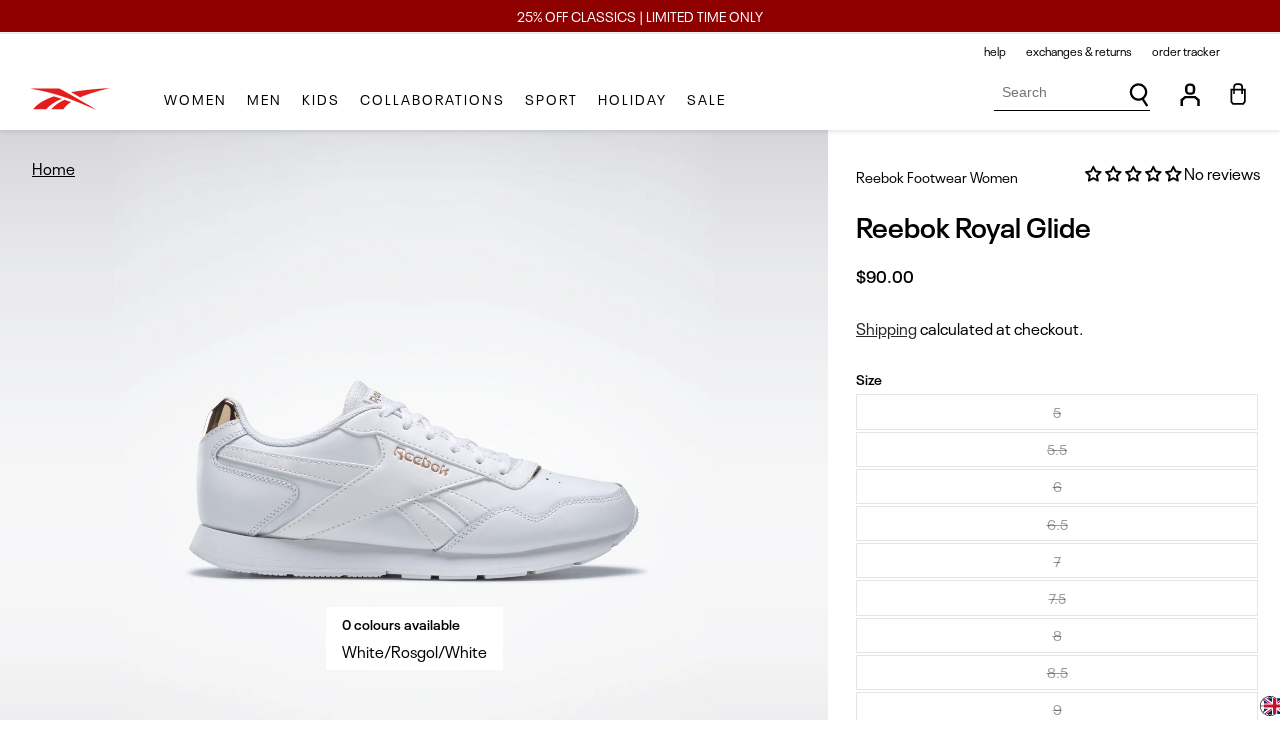

--- FILE ---
content_type: text/html; charset=utf-8
request_url: https://reebok.ca/products/reebok-footwear-women-reebok-royal-glide-white-rosgol-white
body_size: 69399
content:

    <!doctype html>
<html class="no-js" lang="en">
  <script src="https://cozycountryredirectiii.addons.business/js/eggbox/14481/script_a9214c49d27d132fb1591964666d5478.js?v=1&sign=a9214c49d27d132fb1591964666d5478&shop=reebokcanada.myshopify.com" type='text/javascript'></script> 
  <head>

    

    <script>
        window.dataLayer = window.dataLayer || [];
        function gtag() {
            dataLayer.push(arguments);
        }
      
        gtag("set", "ads_data_redaction", true);
        gtag("set", "url_passthrough", true);
        gtag("consent", "default", {
            ad_storage: "denied",
            ad_user_data: "denied", 
            ad_personalization: "denied",
            analytics_storage: "denied",
            functionality_storage: "denied",
            personalization_storage: "denied",
            security_storage: "granted",
            wait_for_update: 2000,
        });
    
      
    </script><!-- Google Tag Manager -->
<script>(function(w,d,s,l,i){w[l]=w[l]||[];w[l].push({'gtm.start':
new Date().getTime(),event:'gtm.js'});var f=d.getElementsByTagName(s)[0],
j=d.createElement(s),dl=l!='dataLayer'?'&l='+l:'';j.async=true;j.src=
'https://www.googletagmanager.com/gtm.js?id='+i+dl;f.parentNode.insertBefore(j,f);
})(window,document,'script','dataLayer','GTM-T686FK8');</script>
<!-- End Google Tag Manager -->
<!-- Meta Pixel Code -->
<script>
!function(f,b,e,v,n,t,s)
{if(f.fbq)return;n=f.fbq=function(){n.callMethod?
n.callMethod.apply(n,arguments):n.queue.push(arguments)};
if(!f._fbq)f._fbq=n;n.push=n;n.loaded=!0;n.version='2.0';
n.queue=[];t=b.createElement(e);t.async=!0;
t.src=v;s=b.getElementsByTagName(e)[0];
s.parentNode.insertBefore(t,s)}(window, document,'script',
'https://connect.facebook.net/en_US/fbevents.js');
fbq('init', '671161231283177');
fbq('track', 'PageView');
</script>
<noscript><img height="1" width="1" style="display:none" src="https://www.facebook.com/tr?id=671161231283177&amp;ev=PageView&amp;noscript=1"></noscript>
<!-- End Meta Pixel Code -->
<!-- Start cookieyes banner --> 
    <script id="cookieyes" type="text/javascript" src="https://cdn-cookieyes.com/common/shopify.js">
  </script> <script id="cookieyes" type="text/javascript" src="https://cdn-cookieyes.com/client_data/5ba2b5541b04a502d82d62e0/script.js"></script> 
    <!-- End cookieyes banner -->

    
    <meta charset="utf-8">
    <meta http-equiv="X-UA-Compatible" content="IE=edge">
    <meta name="viewport" content="width=device-width,initial-scale=1, viewport-fit=cover">
    <meta name="theme-color" content="">
    
   
    
    
    
      <link rel="canonical" href="https://reebok.ca/products/reebok-footwear-women-reebok-royal-glide-white-rosgol-white" />
    

    <link rel="preconnect" href="https://cdn.shopify.com" crossorigin><link rel="icon" type="image/png" href="//reebok.ca/cdn/shop/files/favicon.jpg?crop=center&height=32&v=1661300698&width=32"><link rel="preconnect" href="https://fonts.shopifycdn.com" crossorigin><title>
      Reebok Footwear Women Reebok Royal Glide White/Rosgol/White
 &ndash; Reebok Canada</title>

    
      <meta name="description" content="Slip into a sweeter stride with these low-key kicks from our Royal Collection. Combining the shock absorbing qualities of a die-cut EVA midsole with the solid traction of a herringbone outsole, they&#39;re strong, smooth, and ready to move.">
    

    



<meta property="og:site_name" content="Reebok Canada">
<meta property="og:url" content="https://reebok.ca/products/reebok-footwear-women-reebok-royal-glide-white-rosgol-white">
<meta property="og:title" content="Reebok Footwear Women Reebok Royal Glide White/Rosgol/White">
<meta property="og:type" content="product">
<meta property="og:description" content="Slip into a sweeter stride with these low-key kicks from our Royal Collection. Combining the shock absorbing qualities of a die-cut EVA midsole with the solid traction of a herringbone outsole, they&#39;re strong, smooth, and ready to move."><meta property="og:image" content="http://reebok.ca/cdn/shop/products/1R1egQ2RXEopjWu83CrvLvOGeFL9shPrM.jpg?v=1662520452">
  <meta property="og:image:secure_url" content="https://reebok.ca/cdn/shop/products/1R1egQ2RXEopjWu83CrvLvOGeFL9shPrM.jpg?v=1662520452">
  <meta property="og:image:width" content="2400">
  <meta property="og:image:height" content="2400"><meta property="og:price:amount" content="90.00">
  <meta property="og:price:currency" content="CAD"><meta name="twitter:card" content="summary_large_image">
<meta name="twitter:title" content="Reebok Footwear Women Reebok Royal Glide White/Rosgol/White">
<meta name="twitter:description" content="Slip into a sweeter stride with these low-key kicks from our Royal Collection. Combining the shock absorbing qualities of a die-cut EVA midsole with the solid traction of a herringbone outsole, they&#39;re strong, smooth, and ready to move.">


    <script>window.performance && window.performance.mark && window.performance.mark('shopify.content_for_header.start');</script><meta name="google-site-verification" content="QgKGUBAKZwxtAbmQGHluCNLDX_MQqoWcffa993P2D9s">
<meta id="shopify-digital-wallet" name="shopify-digital-wallet" content="/63198101734/digital_wallets/dialog">
<meta name="shopify-checkout-api-token" content="de4e19c6432a380dd059e45cfde54390">
<meta id="in-context-paypal-metadata" data-shop-id="63198101734" data-venmo-supported="false" data-environment="production" data-locale="en_US" data-paypal-v4="true" data-currency="CAD">
<link rel="alternate" hreflang="x-default" href="https://reebok.ca/products/reebok-footwear-women-reebok-royal-glide-white-rosgol-white">
<link rel="alternate" hreflang="fr" href="https://reebok.ca/fr/products/reebok-footwear-women-reebok-royal-glide-white-rosgol-white">
<link rel="alternate" type="application/json+oembed" href="https://reebok.ca/products/reebok-footwear-women-reebok-royal-glide-white-rosgol-white.oembed">
<script async="async" src="/checkouts/internal/preloads.js?locale=en-CA"></script>
<link rel="preconnect" href="https://shop.app" crossorigin="anonymous">
<script async="async" src="https://shop.app/checkouts/internal/preloads.js?locale=en-CA&shop_id=63198101734" crossorigin="anonymous"></script>
<script id="apple-pay-shop-capabilities" type="application/json">{"shopId":63198101734,"countryCode":"CA","currencyCode":"CAD","merchantCapabilities":["supports3DS"],"merchantId":"gid:\/\/shopify\/Shop\/63198101734","merchantName":"Reebok Canada","requiredBillingContactFields":["postalAddress","email","phone"],"requiredShippingContactFields":["postalAddress","email","phone"],"shippingType":"shipping","supportedNetworks":["visa","masterCard","amex","discover","interac","jcb"],"total":{"type":"pending","label":"Reebok Canada","amount":"1.00"},"shopifyPaymentsEnabled":true,"supportsSubscriptions":true}</script>
<script id="shopify-features" type="application/json">{"accessToken":"de4e19c6432a380dd059e45cfde54390","betas":["rich-media-storefront-analytics"],"domain":"reebok.ca","predictiveSearch":true,"shopId":63198101734,"locale":"en"}</script>
<script>var Shopify = Shopify || {};
Shopify.shop = "reebokcanada.myshopify.com";
Shopify.locale = "en";
Shopify.currency = {"active":"CAD","rate":"1.0"};
Shopify.country = "CA";
Shopify.theme = {"name":"[LIVE] Reebok Custom Theme - Coming soon product","id":146289066214,"schema_name":"Reebok custom theme","schema_version":"1.0.0","theme_store_id":887,"role":"main"};
Shopify.theme.handle = "null";
Shopify.theme.style = {"id":null,"handle":null};
Shopify.cdnHost = "reebok.ca/cdn";
Shopify.routes = Shopify.routes || {};
Shopify.routes.root = "/";</script>
<script type="module">!function(o){(o.Shopify=o.Shopify||{}).modules=!0}(window);</script>
<script>!function(o){function n(){var o=[];function n(){o.push(Array.prototype.slice.apply(arguments))}return n.q=o,n}var t=o.Shopify=o.Shopify||{};t.loadFeatures=n(),t.autoloadFeatures=n()}(window);</script>
<script>
  window.ShopifyPay = window.ShopifyPay || {};
  window.ShopifyPay.apiHost = "shop.app\/pay";
  window.ShopifyPay.redirectState = null;
</script>
<script id="shop-js-analytics" type="application/json">{"pageType":"product"}</script>
<script defer="defer" async type="module" src="//reebok.ca/cdn/shopifycloud/shop-js/modules/v2/client.init-shop-cart-sync_D0dqhulL.en.esm.js"></script>
<script defer="defer" async type="module" src="//reebok.ca/cdn/shopifycloud/shop-js/modules/v2/chunk.common_CpVO7qML.esm.js"></script>
<script type="module">
  await import("//reebok.ca/cdn/shopifycloud/shop-js/modules/v2/client.init-shop-cart-sync_D0dqhulL.en.esm.js");
await import("//reebok.ca/cdn/shopifycloud/shop-js/modules/v2/chunk.common_CpVO7qML.esm.js");

  window.Shopify.SignInWithShop?.initShopCartSync?.({"fedCMEnabled":true,"windoidEnabled":true});

</script>
<script>
  window.Shopify = window.Shopify || {};
  if (!window.Shopify.featureAssets) window.Shopify.featureAssets = {};
  window.Shopify.featureAssets['shop-js'] = {"shop-cart-sync":["modules/v2/client.shop-cart-sync_D9bwt38V.en.esm.js","modules/v2/chunk.common_CpVO7qML.esm.js"],"init-fed-cm":["modules/v2/client.init-fed-cm_BJ8NPuHe.en.esm.js","modules/v2/chunk.common_CpVO7qML.esm.js"],"init-shop-email-lookup-coordinator":["modules/v2/client.init-shop-email-lookup-coordinator_pVrP2-kG.en.esm.js","modules/v2/chunk.common_CpVO7qML.esm.js"],"shop-cash-offers":["modules/v2/client.shop-cash-offers_CNh7FWN-.en.esm.js","modules/v2/chunk.common_CpVO7qML.esm.js","modules/v2/chunk.modal_DKF6x0Jh.esm.js"],"init-shop-cart-sync":["modules/v2/client.init-shop-cart-sync_D0dqhulL.en.esm.js","modules/v2/chunk.common_CpVO7qML.esm.js"],"init-windoid":["modules/v2/client.init-windoid_DaoAelzT.en.esm.js","modules/v2/chunk.common_CpVO7qML.esm.js"],"shop-toast-manager":["modules/v2/client.shop-toast-manager_1DND8Tac.en.esm.js","modules/v2/chunk.common_CpVO7qML.esm.js"],"pay-button":["modules/v2/client.pay-button_CFeQi1r6.en.esm.js","modules/v2/chunk.common_CpVO7qML.esm.js"],"shop-button":["modules/v2/client.shop-button_Ca94MDdQ.en.esm.js","modules/v2/chunk.common_CpVO7qML.esm.js"],"shop-login-button":["modules/v2/client.shop-login-button_DPYNfp1Z.en.esm.js","modules/v2/chunk.common_CpVO7qML.esm.js","modules/v2/chunk.modal_DKF6x0Jh.esm.js"],"avatar":["modules/v2/client.avatar_BTnouDA3.en.esm.js"],"shop-follow-button":["modules/v2/client.shop-follow-button_BMKh4nJE.en.esm.js","modules/v2/chunk.common_CpVO7qML.esm.js","modules/v2/chunk.modal_DKF6x0Jh.esm.js"],"init-customer-accounts-sign-up":["modules/v2/client.init-customer-accounts-sign-up_CJXi5kRN.en.esm.js","modules/v2/client.shop-login-button_DPYNfp1Z.en.esm.js","modules/v2/chunk.common_CpVO7qML.esm.js","modules/v2/chunk.modal_DKF6x0Jh.esm.js"],"init-shop-for-new-customer-accounts":["modules/v2/client.init-shop-for-new-customer-accounts_BoBxkgWu.en.esm.js","modules/v2/client.shop-login-button_DPYNfp1Z.en.esm.js","modules/v2/chunk.common_CpVO7qML.esm.js","modules/v2/chunk.modal_DKF6x0Jh.esm.js"],"init-customer-accounts":["modules/v2/client.init-customer-accounts_DCuDTzpR.en.esm.js","modules/v2/client.shop-login-button_DPYNfp1Z.en.esm.js","modules/v2/chunk.common_CpVO7qML.esm.js","modules/v2/chunk.modal_DKF6x0Jh.esm.js"],"checkout-modal":["modules/v2/client.checkout-modal_U_3e4VxF.en.esm.js","modules/v2/chunk.common_CpVO7qML.esm.js","modules/v2/chunk.modal_DKF6x0Jh.esm.js"],"lead-capture":["modules/v2/client.lead-capture_DEgn0Z8u.en.esm.js","modules/v2/chunk.common_CpVO7qML.esm.js","modules/v2/chunk.modal_DKF6x0Jh.esm.js"],"shop-login":["modules/v2/client.shop-login_CoM5QKZ_.en.esm.js","modules/v2/chunk.common_CpVO7qML.esm.js","modules/v2/chunk.modal_DKF6x0Jh.esm.js"],"payment-terms":["modules/v2/client.payment-terms_BmrqWn8r.en.esm.js","modules/v2/chunk.common_CpVO7qML.esm.js","modules/v2/chunk.modal_DKF6x0Jh.esm.js"]};
</script>
<script>(function() {
  var isLoaded = false;
  function asyncLoad() {
    if (isLoaded) return;
    isLoaded = true;
    var urls = ["https:\/\/d23dclunsivw3h.cloudfront.net\/redirect-app.js?shop=reebokcanada.myshopify.com","https:\/\/chimpstatic.com\/mcjs-connected\/js\/users\/e5df96b77707ca11fa15f3dac\/81a1195434b44d8221908dd73.js?shop=reebokcanada.myshopify.com","https:\/\/cdn.nfcube.com\/instafeed-db575f591885a456ca42c1e6131229a9.js?shop=reebokcanada.myshopify.com","https:\/\/s3.eu-west-1.amazonaws.com\/production-klarna-il-shopify-osm\/12a9ee477c6ea3cb327cc4409bfbae01a24edfd9\/reebokcanada.myshopify.com-1744124334085.js?shop=reebokcanada.myshopify.com"];
    for (var i = 0; i < urls.length; i++) {
      var s = document.createElement('script');
      s.type = 'text/javascript';
      s.async = true;
      s.src = urls[i];
      var x = document.getElementsByTagName('script')[0];
      x.parentNode.insertBefore(s, x);
    }
  };
  if(window.attachEvent) {
    window.attachEvent('onload', asyncLoad);
  } else {
    window.addEventListener('load', asyncLoad, false);
  }
})();</script>
<script id="__st">var __st={"a":63198101734,"offset":-18000,"reqid":"84e8f874-ae07-4bca-a45d-1b90113b00a0-1764389277","pageurl":"reebok.ca\/products\/reebok-footwear-women-reebok-royal-glide-white-rosgol-white","u":"d5a0e8bc2bc3","p":"product","rtyp":"product","rid":7955745997030};</script>
<script>window.ShopifyPaypalV4VisibilityTracking = true;</script>
<script id="captcha-bootstrap">!function(){'use strict';const t='contact',e='account',n='new_comment',o=[[t,t],['blogs',n],['comments',n],[t,'customer']],c=[[e,'customer_login'],[e,'guest_login'],[e,'recover_customer_password'],[e,'create_customer']],r=t=>t.map((([t,e])=>`form[action*='/${t}']:not([data-nocaptcha='true']) input[name='form_type'][value='${e}']`)).join(','),a=t=>()=>t?[...document.querySelectorAll(t)].map((t=>t.form)):[];function s(){const t=[...o],e=r(t);return a(e)}const i='password',u='form_key',d=['recaptcha-v3-token','g-recaptcha-response','h-captcha-response',i],f=()=>{try{return window.sessionStorage}catch{return}},m='__shopify_v',_=t=>t.elements[u];function p(t,e,n=!1){try{const o=window.sessionStorage,c=JSON.parse(o.getItem(e)),{data:r}=function(t){const{data:e,action:n}=t;return t[m]||n?{data:e,action:n}:{data:t,action:n}}(c);for(const[e,n]of Object.entries(r))t.elements[e]&&(t.elements[e].value=n);n&&o.removeItem(e)}catch(o){console.error('form repopulation failed',{error:o})}}const l='form_type',E='cptcha';function T(t){t.dataset[E]=!0}const w=window,h=w.document,L='Shopify',v='ce_forms',y='captcha';let A=!1;((t,e)=>{const n=(g='f06e6c50-85a8-45c8-87d0-21a2b65856fe',I='https://cdn.shopify.com/shopifycloud/storefront-forms-hcaptcha/ce_storefront_forms_captcha_hcaptcha.v1.5.2.iife.js',D={infoText:'Protected by hCaptcha',privacyText:'Privacy',termsText:'Terms'},(t,e,n)=>{const o=w[L][v],c=o.bindForm;if(c)return c(t,g,e,D).then(n);var r;o.q.push([[t,g,e,D],n]),r=I,A||(h.body.append(Object.assign(h.createElement('script'),{id:'captcha-provider',async:!0,src:r})),A=!0)});var g,I,D;w[L]=w[L]||{},w[L][v]=w[L][v]||{},w[L][v].q=[],w[L][y]=w[L][y]||{},w[L][y].protect=function(t,e){n(t,void 0,e),T(t)},Object.freeze(w[L][y]),function(t,e,n,w,h,L){const[v,y,A,g]=function(t,e,n){const i=e?o:[],u=t?c:[],d=[...i,...u],f=r(d),m=r(i),_=r(d.filter((([t,e])=>n.includes(e))));return[a(f),a(m),a(_),s()]}(w,h,L),I=t=>{const e=t.target;return e instanceof HTMLFormElement?e:e&&e.form},D=t=>v().includes(t);t.addEventListener('submit',(t=>{const e=I(t);if(!e)return;const n=D(e)&&!e.dataset.hcaptchaBound&&!e.dataset.recaptchaBound,o=_(e),c=g().includes(e)&&(!o||!o.value);(n||c)&&t.preventDefault(),c&&!n&&(function(t){try{if(!f())return;!function(t){const e=f();if(!e)return;const n=_(t);if(!n)return;const o=n.value;o&&e.removeItem(o)}(t);const e=Array.from(Array(32),(()=>Math.random().toString(36)[2])).join('');!function(t,e){_(t)||t.append(Object.assign(document.createElement('input'),{type:'hidden',name:u})),t.elements[u].value=e}(t,e),function(t,e){const n=f();if(!n)return;const o=[...t.querySelectorAll(`input[type='${i}']`)].map((({name:t})=>t)),c=[...d,...o],r={};for(const[a,s]of new FormData(t).entries())c.includes(a)||(r[a]=s);n.setItem(e,JSON.stringify({[m]:1,action:t.action,data:r}))}(t,e)}catch(e){console.error('failed to persist form',e)}}(e),e.submit())}));const S=(t,e)=>{t&&!t.dataset[E]&&(n(t,e.some((e=>e===t))),T(t))};for(const o of['focusin','change'])t.addEventListener(o,(t=>{const e=I(t);D(e)&&S(e,y())}));const B=e.get('form_key'),M=e.get(l),P=B&&M;t.addEventListener('DOMContentLoaded',(()=>{const t=y();if(P)for(const e of t)e.elements[l].value===M&&p(e,B);[...new Set([...A(),...v().filter((t=>'true'===t.dataset.shopifyCaptcha))])].forEach((e=>S(e,t)))}))}(h,new URLSearchParams(w.location.search),n,t,e,['guest_login'])})(!1,!0)}();</script>
<script integrity="sha256-52AcMU7V7pcBOXWImdc/TAGTFKeNjmkeM1Pvks/DTgc=" data-source-attribution="shopify.loadfeatures" defer="defer" src="//reebok.ca/cdn/shopifycloud/storefront/assets/storefront/load_feature-81c60534.js" crossorigin="anonymous"></script>
<script crossorigin="anonymous" defer="defer" src="//reebok.ca/cdn/shopifycloud/storefront/assets/shopify_pay/storefront-65b4c6d7.js?v=20250812"></script>
<script data-source-attribution="shopify.dynamic_checkout.dynamic.init">var Shopify=Shopify||{};Shopify.PaymentButton=Shopify.PaymentButton||{isStorefrontPortableWallets:!0,init:function(){window.Shopify.PaymentButton.init=function(){};var t=document.createElement("script");t.src="https://reebok.ca/cdn/shopifycloud/portable-wallets/latest/portable-wallets.en.js",t.type="module",document.head.appendChild(t)}};
</script>
<script data-source-attribution="shopify.dynamic_checkout.buyer_consent">
  function portableWalletsHideBuyerConsent(e){var t=document.getElementById("shopify-buyer-consent"),n=document.getElementById("shopify-subscription-policy-button");t&&n&&(t.classList.add("hidden"),t.setAttribute("aria-hidden","true"),n.removeEventListener("click",e))}function portableWalletsShowBuyerConsent(e){var t=document.getElementById("shopify-buyer-consent"),n=document.getElementById("shopify-subscription-policy-button");t&&n&&(t.classList.remove("hidden"),t.removeAttribute("aria-hidden"),n.addEventListener("click",e))}window.Shopify?.PaymentButton&&(window.Shopify.PaymentButton.hideBuyerConsent=portableWalletsHideBuyerConsent,window.Shopify.PaymentButton.showBuyerConsent=portableWalletsShowBuyerConsent);
</script>
<script data-source-attribution="shopify.dynamic_checkout.cart.bootstrap">document.addEventListener("DOMContentLoaded",(function(){function t(){return document.querySelector("shopify-accelerated-checkout-cart, shopify-accelerated-checkout")}if(t())Shopify.PaymentButton.init();else{new MutationObserver((function(e,n){t()&&(Shopify.PaymentButton.init(),n.disconnect())})).observe(document.body,{childList:!0,subtree:!0})}}));
</script>
<link id="shopify-accelerated-checkout-styles" rel="stylesheet" media="screen" href="https://reebok.ca/cdn/shopifycloud/portable-wallets/latest/accelerated-checkout-backwards-compat.css" crossorigin="anonymous">
<style id="shopify-accelerated-checkout-cart">
        #shopify-buyer-consent {
  margin-top: 1em;
  display: inline-block;
  width: 100%;
}

#shopify-buyer-consent.hidden {
  display: none;
}

#shopify-subscription-policy-button {
  background: none;
  border: none;
  padding: 0;
  text-decoration: underline;
  font-size: inherit;
  cursor: pointer;
}

#shopify-subscription-policy-button::before {
  box-shadow: none;
}

      </style>
<script id="sections-script" data-sections="product-recommendations,footer-bottom" defer="defer" src="//reebok.ca/cdn/shop/t/62/compiled_assets/scripts.js?33428"></script>
<script>window.performance && window.performance.mark && window.performance.mark('shopify.content_for_header.end');</script>
  
<style data-shopify>@font-face {
    font-family: 'Neue Plak';
    src: url('//reebok.ca/cdn/shop/t/62/assets/NeuePlakW05-Regular.woff2?v=137151859145871741891736519277') format('woff2');
    font-weight: normal;
    font-display: swap;
}

@font-face {
    font-family: 'Neue Plak';
    src: url('//reebok.ca/cdn/shop/t/62/assets/NeuePlakW05-SemiBold.woff2?v=116180147472684752311736519277') format('woff2');
    font-weight: 600;
    font-style: normal;
    font-display: swap;
}

@font-face {
    font-family: 'Neue Plak Wide';
    src: url('//reebok.ca/cdn/shop/t/62/assets/NeuePlakW05-WideRegular.woff2?v=11715721590042299321736519277') format('woff2');
    font-weight: normal;
    font-style: normal;
    font-display: swap;
}

@font-face {
    font-family: 'Neue Plak Wide';
    src: url('//reebok.ca/cdn/shop/t/62/assets/NeuePlakW05-WideBold.woff2?v=159944348376865738961736519277') format('woff2');
    font-weight: bold;
    font-style: normal;
    font-display: swap;
}

@font-face {
    font-family: 'Neue Plak Wide';
    src: url('//reebok.ca/cdn/shop/t/62/assets/NeuePlakW05-WideBold.woff2?v=159944348376865738961736519277') format('woff2');
    font-weight: bold;
    font-style: normal;
    font-display: swap;
}

@font-face {
    font-family: 'adineuePRO';
    src: url('//reebok.ca/cdn/shop/t/62/assets/adineuePRO.woff2?v=127027114429967044531736519277') format('woff2');
    font-weight: normal;
    font-style: normal;
    font-display: swap;
}


:root {
    --font-body-family: 'Neue Plak', Helvetica, Arial, sans-serif;
    --font-body-style: normal;
    --font-body-weight: normal;

    --font-heading-family: 'Neue Plak Wide', Helvetica, Arial, sans-serif;
    --font-heading-style: normal;
    --font-heading-weight: bold;

    --base-font-size: 16px;

    --font-body-scale: 1.0;
    --font-heading-scale: 1.0;

    --color-base-text: 0, 0, 0;
    --color-secondary-text: 118, 118, 119;
    
    --color-shadow: 0, 0, 0;
    --color-base-background-1: 255, 255, 255;
    --color-base-background-2: 0, 0, 0;
    --color-background-nav: #f3f3f3;
    --color-base-solid-button-labels: 0, 0, 0;
    --color-base-outline-button-labels: 0, 0, 0;
    --color-base-accent-1: 0, 0, 0;
    --color-base-accent-2: 0, 0, 0;
    --payment-terms-background-color: #ffffff;

    --border-color-light: #f3f3f3;

    --gradient-base-background-1: #ffffff;
    --gradient-base-background-2: rgba(0,0,0,0);
    --gradient-base-accent-1: rgba(0,0,0,0);
    --gradient-base-accent-2: rgba(0,0,0,0);

    --media-padding: px;
    --media-border-opacity: 0.05;
    --media-border-width: 1px;
    --media-radius: 0px;
    --media-shadow-opacity: 0.0;
    --media-shadow-horizontal-offset: 0px;
    --media-shadow-vertical-offset: 0px;
    --media-shadow-blur-radius: 0px;

    --page-width: 1320px;
    --page-width-narrow: 1010px;
    --page-width-margin: 0rem;

    --card-image-padding: 0.0rem;
    --card-corner-radius: 0.0rem;
    --card-text-alignment: left;
    --card-border-width: 0.0rem;
    --card-border-opacity: 0.0;
    --card-shadow-opacity: 0.1;
    --card-shadow-horizontal-offset: 0.0rem;
    --card-shadow-vertical-offset: 0.0rem;
    --card-shadow-blur-radius: 0.0rem;

    --badge-corner-radius: 0.0rem;

    --popup-border-width: 1px;
    --popup-border-opacity: 0.1;
    --popup-corner-radius: 0px;
    --popup-shadow-opacity: 0.0;
    --popup-shadow-horizontal-offset: 0px;
    --popup-shadow-vertical-offset: 0px;
    --popup-shadow-blur-radius: 0px;

    --drawer-border-width: 1px;
    --drawer-border-opacity: 0.1;
    --drawer-shadow-opacity: 0.0;
    --drawer-shadow-horizontal-offset: 0px;
    --drawer-shadow-vertical-offset: 0px;
    --drawer-shadow-blur-radius: 0px;

    --spacing-sections-desktop: 0px;
    --spacing-sections-mobile: 0px;

    --grid-desktop-vertical-spacing: 8px;
    --grid-desktop-horizontal-spacing: 8px;
    --grid-mobile-vertical-spacing: 4px;
    --grid-mobile-horizontal-spacing: 4px;

    --text-boxes-border-opacity: 0.0;
    --text-boxes-border-width: 0px;
    --text-boxes-radius: 0px;
    --text-boxes-shadow-opacity: 0.0;
    --text-boxes-shadow-horizontal-offset: 0px;
    --text-boxes-shadow-vertical-offset: 0px;
    --text-boxes-shadow-blur-radius: 0px;

    --buttons-radius: 0px;
    --buttons-radius-outset: 0px;
    --buttons-border-width: 0px;
    --buttons-border-opacity: 1.0;
    --buttons-shadow-opacity: 0.0;
    --buttons-shadow-horizontal-offset: 0px;
    --buttons-shadow-vertical-offset: 0px;
    --buttons-shadow-blur-radius: 0px;
    --buttons-border-offset: 0px;
    
    --color-button-primary-color: #ffffff;
    --color-button-primary-background: #000000;
    --color-button-primary-border: #000000;

    --color-button-primary-color-hover: #ffffff;
    --color-button-primary-background-hover: #244496;
    --color-button-primary-border-hover: #244496;

    --color-button-secondary-color: #000000;
    --color-button-secondary-background: #ffffff;
    --color-button-secondary-border: #e9ecef;

    --color-button-secondary-color-hover: #000000;
    --color-button-secondary-background-hover: #ffffff;
    --color-button-secondary-border-hover: #000000;

    --color-cart-bubble-background:#244496;
    --color-cart-bubble-text:#ffffff;

    --color-link-text: #000000;
    --color-link-background-hover: #000000;
    --color-link-text-hover: #ffffff;

    --color-slider-dots: #767677;
    --color-slider-dots-active: #000000;

    --color-slider-arrow: #000000;
    --color-slider-arrow-background: #ffffff;
    --color-slider-arrow-border: #e9ecef;
    
    --color-slider-arrow-hover: #000000;
    --color-slider-arrow-background-hover: #ffffff;
    --color-slider-arrow-border-hover: #000000;

    --color-sale-text: #e41d1b;
    --color-sale-text-original: #767677;

    --inputs-radius: 0px;
    --inputs-border-width: 1px;
    --inputs-border-opacity: 0.55;
    --inputs-shadow-opacity: 0.0;
    --inputs-shadow-horizontal-offset: 0px;
    --inputs-margin-offset: 0px;
    --inputs-shadow-vertical-offset: 0px;
    --inputs-shadow-blur-radius: 0px;
    --inputs-radius-outset: 0px;

    --color-input-label: #767677;
    --color-input-background: #ffffff;
    --color-input-text: #000000;
    --color-input-border: #000000;
    --color-input-border-light: #e9ecef;

    --color-input-background-focus: #ffffff;
    --color-input-text-focus: #000000;
    --color-input-border-focus: #000000;
    --color-input-border-error: #ff0000;

    --variant-pills-radius: 40px;
    --variant-pills-border-width: 1px;
    --variant-pills-border-opacity: 0.55;
    --variant-pills-shadow-opacity: 0.0;
    --variant-pills-shadow-horizontal-offset: 0px;
    --variant-pills-shadow-vertical-offset: 0px;
    --variant-pills-shadow-blur-radius: 0px;
    
    --regular-viewer-dynamic-height: calc(100vh - 300px);
    --regular-viewer-min-height: 600px;
    --regular-viewer-height: max( var(--regular-viewer-dynamic-height), var(--regular-viewer-min-height) );
    --ig-total-width: 100vw - var(--ig-sidebar-width) - var(--ig-scrollbar-width);
    --ig-item-height: var(--regular-viewer-min-height);

    --badge-color-:, , ;--badge-color-bg-:, , ;--badge-color-:, , ;--badge-color-bg-:, , ;--badge-color-:, , ;--badge-color-bg-:, , ;--badge-color-:, , ;--badge-color-bg-:, , ;--badge-color-:, , ;--badge-color-bg-:, , ;
}</style><style data-shopify>
      *,
      *::before,
      *::after {
        box-sizing: inherit;
      }

      html {
        box-sizing: border-box;
        font-size: var(--base-font-size);
        height: 100%;
      }

      body {
        display: grid;
        grid-template-rows: auto auto 1fr auto;
        grid-template-columns: 100%;
        min-height: 100%;
        margin: 0;
        font-size: var(--base-font-size);
        line-height: calc(1 + 0.8 / var(--font-body-scale));
        font-family: var(--font-body-family);
        font-style: var(--font-body-style);
        font-weight: var(--font-body-weight);
      }

      @media screen and (max-width: 749px) {
        body {
          font-size: 1rem;
        }
      }
    </style> 

    <link href="//reebok.ca/cdn/shop/t/62/assets/base.css?v=50298993870120914811736519277" rel="stylesheet" type="text/css" media="all" />

    <link href="//reebok.ca/cdn/shop/t/62/assets/theme.css?v=123918263318063760081736519277" rel="stylesheet" type="text/css" media="all" />

    <script src="//reebok.ca/cdn/shop/t/62/assets/jquery-3.6.0.min.js?v=115860211936397945481736519277"></script><link rel="preload" as="font" href="//reebok.ca/cdn/fonts/assistant/assistant_n4.9120912a469cad1cc292572851508ca49d12e768.woff2" type="font/woff2" crossorigin><link rel="preload" as="font" href="//reebok.ca/cdn/fonts/assistant/assistant_n4.9120912a469cad1cc292572851508ca49d12e768.woff2" type="font/woff2" crossorigin><link rel="stylesheet" href="//reebok.ca/cdn/shop/t/62/assets/component-predictive-search.css?v=66567636855583617031736519277" media="print" onload="this.media='all'"><link rel="stylesheet" href="https://cdnjs.cloudflare.com/ajax/libs/jquery-modal/0.9.1/jquery.modal.min.css" />

    <script>document.documentElement.className = document.documentElement.className.replace('no-js', 'js');
    if (Shopify.designMode) {
      document.documentElement.classList.add('shopify-design-mode');
    }
    </script>

    <div id="shopify-section-filter-menu-settings" class="shopify-section"><style type="text/css">
/*  Filter Menu Color and Image Section CSS */</style>
<link href="//reebok.ca/cdn/shop/t/62/assets/filter-menu.scss.css?v=122728498326241768061736535846" rel="stylesheet" type="text/css" media="all" />
<link href="//reebok.ca/cdn/shop/t/62/assets/base.css?v=50298993870120914811736519277" rel="stylesheet" type="text/css" media="all" />
<script src="//reebok.ca/cdn/shop/t/62/assets/filter-menu.js?v=12732153499845552901736519277" type="text/javascript"></script>




</div>

    <script src="//reebok.ca/cdn/shop/t/62/assets/vendor.js?v=66568686481697092111736519277" defer="defer"></script>

  
    <style>
      a.ReturnGO_Button-module_button span {
        color: var(--rtg-button-text-color) !important; }
    </style>

      <link rel="stylesheet" href="https://cdn.jsdelivr.net/npm/add-to-calendar-button@1/assets/css/atcb.min.css">

  <!-- BEGIN app block: shopify://apps/hulk-form-builder/blocks/app-embed/b6b8dd14-356b-4725-a4ed-77232212b3c3 --><!-- BEGIN app snippet: hulkapps-formbuilder-theme-ext --><script type="text/javascript">
  
  if (typeof window.formbuilder_customer != "object") {
        window.formbuilder_customer = {}
  }

  window.hulkFormBuilder = {
    form_data: {"form_w0qmOAXlhjDSN-sYWQfPbQ":{"uuid":"w0qmOAXlhjDSN-sYWQfPbQ","form_name":"Careers Form","form_data":{"div_back_gradient_1":"#fff","div_back_gradient_2":"#fff","back_color":"#ffffff","form_title":"\u003cp\u003eWant to join the Reebok Canada team?\u0026nbsp;\u003c\/p\u003e\n","form_submit":"Submit","after_submit":"hideAndmessage","after_submit_msg":"\u003cp\u003eThank you for your interest in joining the Reebok Canada\u0026nbsp;team!\u0026nbsp; We have received your resume and it will be reviewed shortly.\u0026nbsp; Please note only selected candidates will be contacted.\u0026nbsp;\u003c\/p\u003e\n","captcha_enable":"yes","label_style":"FloatingLabels","input_border_radius":0,"back_type":"transparent","input_back_color":"#fff","input_back_color_hover":"#fff","back_shadow":"none","label_font_clr":"#767677","input_font_clr":"#333333","button_align":"centerBtn","button_clr":"#fff","button_back_clr":"#244496","button_border_radius":0,"form_width":"100%","form_border_size":0,"form_border_clr":"#c7c7c7","form_border_radius":0,"label_font_size":"12","input_font_size":"14","button_font_size":"16","form_padding":"5","input_border_color":"#767677","input_border_color_hover":"#767677","btn_border_clr":"#333333","btn_border_size":"1","form_name":"Careers Form","":"recruitment@asiretail.com","form_emails":"recruitment@asiretail.com","admin_email_subject":"New store application received","admin_email_message":"\u003cp\u003eHi HR team,\u003cbr \/\u003e\nSomeone just submitted a application for a position at a retail store using the online\u0026nbsp;form.\u003cbr \/\u003e\nPlease find the details below:\u003c\/p\u003e\n","form_access_message":"\u003cp\u003ePlease login to access the form\u003cbr\u003eDo not have an account? Create account\u003c\/p\u003e","notification_email_send":true,"form_description":"\u003cp\u003eWe are an equal opportunity employer, so would love to hear from you if you want to join our retail sales team.\u0026nbsp; Send us your resume using the contact form below.\u0026nbsp;\u003c\/p\u003e\n","monthly_email":"hr@trendm.com","auto_responder_sendname":"Reebok Canada","auto_responder_sendemail":"cs@reebok.ca","auto_responder_subject":"Thank you for your application","auto_responder_message":"\u003cp\u003eHello,\u003c\/p\u003e\n\n\u003cp\u003eThank you for your interest in joining the Reebok Canada\u0026nbsp;team!\u0026nbsp; We have received your resume and it will be reviewed shortly.\u0026nbsp; Please note only selected candidates will be contacted.\u0026nbsp;\u003c\/p\u003e\n\n\u003cp\u003eSincerely,\u0026nbsp;\u003c\/p\u003e\n\n\u003cp\u003eThe Reebok Canada Team\u003c\/p\u003e\n","formElements":[{"type":"text","position":0,"label":"Name","customClass":"","halfwidth":"yes","Conditions":{},"required":"yes","page_number":1,"centerfield":"no"},{"type":"email","position":1,"label":"Email","required":"yes","email_confirm":"yes","Conditions":{},"halfwidth":"yes","page_number":1},{"Conditions":{},"type":"phone","position":2,"label":"Phone number","required":"no","page_number":1,"default_country_code":"Canada +1"},{"Conditions":{},"type":"url","position":3,"label":"Social profile link (Linked In, Facebook, etc.):","page_number":1},{"Conditions":{},"type":"select","position":4,"label":"Preferred Store Location","values":"Boucherville, QC\nCookstown, ON\nHalton Hills, ON\nMirabel, QC\nMontreal, QC\nNiagara-on-the-Lake, ON\nOttawa, ON\nRichmond, BC\nTsawwassen, BC\nVaughan, ON","elementCost":{},"required":"yes","page_number":1},{"Conditions":{},"type":"textarea","position":5,"label":"Tell us about yourself!","inputHeight":"250","page_number":1,"required":"no"},{"Conditions":{},"type":"file","position":6,"label":"Upload your resume","page_number":1,"imageMultiple":"yes","imagenoMultiple":"2","required":"yes"}]},"is_spam_form":false,"shop_uuid":"n1dd_koV9bvbdCiaPSs03Q","shop_timezone":"America\/New_York","shop_id":71438,"shop_is_after_submit_enabled":true,"shop_shopify_plan":"unlimited","shop_shopify_domain":"reebokcanada.myshopify.com","shop_remove_watermark":false,"shop_created_at":"2022-09-21T07:20:08.409-05:00"}},
    shop_data: {"shop_n1dd_koV9bvbdCiaPSs03Q":{"shop_uuid":"n1dd_koV9bvbdCiaPSs03Q","shop_timezone":"America\/New_York","shop_id":71438,"shop_is_after_submit_enabled":true,"shop_shopify_plan":"unlimited","shop_shopify_domain":"reebokcanada.myshopify.com","shop_created_at":"2022-09-21T07:20:08.409-05:00","is_skip_metafield":false,"shop_deleted":false,"shop_disabled":false}},
    settings_data: {"shop_settings":{"shop_customise_msgs":[],"default_customise_msgs":{"is_required":"is required","thank_you":"Thank you! The form was submitted successfully.","processing":"Processing...","valid_data":"Please provide valid data","valid_email":"Provide valid email format","valid_tags":"HTML Tags are not allowed","valid_phone":"Provide valid phone number","valid_captcha":"Please provide valid captcha response","valid_url":"Provide valid URL","only_number_alloud":"Provide valid number in","number_less":"must be less than","number_more":"must be more than","image_must_less":"Image must be less than 20MB","image_number":"Images allowed","image_extension":"Invalid extension! Please provide image file","error_image_upload":"Error in image upload. Please try again.","error_file_upload":"Error in file upload. Please try again.","your_response":"Your response","error_form_submit":"Error occur.Please try again after sometime.","email_submitted":"Form with this email is already submitted","invalid_email_by_zerobounce":"The email address you entered appears to be invalid. Please check it and try again.","download_file":"Download file","card_details_invalid":"Your card details are invalid","card_details":"Card details","please_enter_card_details":"Please enter card details","card_number":"Card number","exp_mm":"Exp MM","exp_yy":"Exp YY","crd_cvc":"CVV","payment_value":"Payment amount","please_enter_payment_amount":"Please enter payment amount","address1":"Address line 1","address2":"Address line 2","city":"City","province":"Province","zipcode":"Zip code","country":"Country","blocked_domain":"This form does not accept addresses from","file_must_less":"File must be less than 20MB","file_extension":"Invalid extension! Please provide file","only_file_number_alloud":"files allowed","previous":"Previous","next":"Next","must_have_a_input":"Please enter at least one field.","please_enter_required_data":"Please enter required data","atleast_one_special_char":"Include at least one special character","atleast_one_lowercase_char":"Include at least one lowercase character","atleast_one_uppercase_char":"Include at least one uppercase character","atleast_one_number":"Include at least one number","must_have_8_chars":"Must have 8 characters long","be_between_8_and_12_chars":"Be between 8 and 12 characters long","please_select":"Please Select","phone_submitted":"Form with this phone number is already submitted","user_res_parse_error":"Error while submitting the form","valid_same_values":"values must be same","product_choice_clear_selection":"Clear Selection","picture_choice_clear_selection":"Clear Selection","remove_all_for_file_image_upload":"Remove All","invalid_file_type_for_image_upload":"You can't upload files of this type.","invalid_file_type_for_signature_upload":"You can't upload files of this type.","max_files_exceeded_for_file_upload":"You can not upload any more files.","max_files_exceeded_for_image_upload":"You can not upload any more files.","file_already_exist":"File already uploaded","max_limit_exceed":"You have added the maximum number of text fields.","cancel_upload_for_file_upload":"Cancel upload","cancel_upload_for_image_upload":"Cancel upload","cancel_upload_for_signature_upload":"Cancel upload"},"shop_blocked_domains":[]}},
    features_data: {"shop_plan_features":{"shop_plan_features":["unlimited-forms","full-design-customization","export-form-submissions","multiple-recipients-for-form-submissions","multiple-admin-notifications","enable-captcha","unlimited-file-uploads","save-submitted-form-data","set-auto-response-message","conditional-logic","form-banner","save-as-draft-facility","include-user-response-in-admin-email","disable-form-submission","mail-platform-integration","stripe-payment-integration","pre-built-templates","create-customer-account-on-shopify","google-analytics-3-by-tracking-id","facebook-pixel-id","bing-uet-pixel-id","advanced-js","advanced-css","api-available","customize-form-message","hidden-field","restrict-from-submissions-per-one-user","utm-tracking","ratings","privacy-notices","heading","paragraph","shopify-flow-trigger","domain-setup","block-domain","address","html-code","form-schedule","after-submit-script","customize-form-scrolling","on-form-submission-record-the-referrer-url","password","duplicate-the-forms","include-user-response-in-auto-responder-email","elements-add-ons","admin-and-auto-responder-email-with-tokens","email-export","premium-support","google-analytics-4-by-measurement-id","google-ads-for-tracking-conversion","validation-field","file-upload","load_form_as_popup","advanced_conditional_logic"]}},
    shop: null,
    shop_id: null,
    plan_features: null,
    validateDoubleQuotes: false,
    assets: {
      extraFunctions: "https://cdn.shopify.com/extensions/019a6c74-29f3-754a-afe5-b354ea02c446/form_builder-47/assets/extra-functions.js",
      extraStyles: "https://cdn.shopify.com/extensions/019a6c74-29f3-754a-afe5-b354ea02c446/form_builder-47/assets/extra-styles.css",
      bootstrapStyles: "https://cdn.shopify.com/extensions/019a6c74-29f3-754a-afe5-b354ea02c446/form_builder-47/assets/theme-app-extension-bootstrap.css"
    },
    translations: {
      htmlTagNotAllowed: "HTML Tags are not allowed",
      sqlQueryNotAllowed: "SQL Queries are not allowed",
      doubleQuoteNotAllowed: "Double quotes are not allowed",
      vorwerkHttpWwwNotAllowed: "The words \u0026#39;http\u0026#39; and \u0026#39;www\u0026#39; are not allowed. Please remove them and try again.",
      maxTextFieldsReached: "You have added the maximum number of text fields.",
      avoidNegativeWords: "Avoid negative words: Don\u0026#39;t use negative words in your contact message.",
      customDesignOnly: "This form is for custom designs requests. For general inquiries please contact our team at info@stagheaddesigns.com",
      zerobounceApiErrorMsg: "We couldn\u0026#39;t verify your email due to a technical issue. Please try again later.",
    }

  }

  

  window.FbThemeAppExtSettingsHash = {}
  
</script><!-- END app snippet --><!-- END app block --><!-- BEGIN app block: shopify://apps/cozy-country-redirect/blocks/CozyStaticScript/7b44aa65-e072-42a4-8594-17bbfd843785 --><script src="https://cozycountryredirectiii.addons.business/js/eggbox/14481/script_a9214c49d27d132fb1591964666d5478.js?v=1&sign=a9214c49d27d132fb1591964666d5478&shop=reebokcanada.myshopify.com" type='text/javascript'></script>
<!-- END app block --><!-- BEGIN app block: shopify://apps/judge-me-reviews/blocks/judgeme_core/61ccd3b1-a9f2-4160-9fe9-4fec8413e5d8 --><!-- Start of Judge.me Core -->




<link rel="dns-prefetch" href="https://cdnwidget.judge.me">
<link rel="dns-prefetch" href="https://cdn.judge.me">
<link rel="dns-prefetch" href="https://cdn1.judge.me">
<link rel="dns-prefetch" href="https://api.judge.me">

<script data-cfasync='false' class='jdgm-settings-script'>window.jdgmSettings={"pagination":5,"disable_web_reviews":false,"badge_no_review_text":"No reviews","badge_n_reviews_text":"{{ n }} review/reviews","hide_badge_preview_if_no_reviews":false,"badge_hide_text":false,"enforce_center_preview_badge":false,"widget_title":"Customer Reviews","widget_open_form_text":"Write a review","widget_close_form_text":"Cancel review","widget_refresh_page_text":"Refresh page","widget_summary_text":"Based on {{ number_of_reviews }} review/reviews","widget_no_review_text":"Be the first to write a review","widget_name_field_text":"Name","widget_verified_name_field_text":"Verified Name (public)","widget_name_placeholder_text":"Enter your name (public)","widget_required_field_error_text":"This field is required.","widget_email_field_text":"Email","widget_verified_email_field_text":"Verified Email (private, can not be edited)","widget_email_placeholder_text":"Enter your email (private)","widget_email_field_error_text":"Please enter a valid email address.","widget_rating_field_text":"Rating","widget_review_title_field_text":"Review Title","widget_review_title_placeholder_text":"Give your review a title","widget_review_body_field_text":"Review","widget_review_body_placeholder_text":"Write your comments here","widget_pictures_field_text":"Picture/Video (optional)","widget_submit_review_text":"Submit Review","widget_submit_verified_review_text":"Submit Verified Review","widget_submit_success_msg_with_auto_publish":"Thank you! Please refresh the page in a few moments to see your review. You can remove or edit your review by logging into \u003ca href='https://judge.me/login' target='_blank' rel='nofollow noopener'\u003eJudge.me\u003c/a\u003e","widget_submit_success_msg_no_auto_publish":"Thank you! Your review will be published as soon as it is approved by the shop admin. You can remove or edit your review by logging into \u003ca href='https://judge.me/login' target='_blank' rel='nofollow noopener'\u003eJudge.me\u003c/a\u003e","widget_show_default_reviews_out_of_total_text":"Showing {{ n_reviews_shown }} out of {{ n_reviews }} reviews.","widget_show_all_link_text":"Show all","widget_show_less_link_text":"Show less","widget_author_said_text":"{{ reviewer_name }} said:","widget_days_text":"{{ n }} days ago","widget_weeks_text":"{{ n }} week/weeks ago","widget_months_text":"{{ n }} month/months ago","widget_years_text":"{{ n }} year/years ago","widget_yesterday_text":"Yesterday","widget_today_text":"Today","widget_replied_text":"\u003e\u003e {{ shop_name }} replied:","widget_read_more_text":"Read more","widget_rating_filter_see_all_text":"See all reviews","widget_sorting_most_recent_text":"Most Recent","widget_sorting_highest_rating_text":"Highest Rating","widget_sorting_lowest_rating_text":"Lowest Rating","widget_sorting_with_pictures_text":"Only Pictures","widget_sorting_most_helpful_text":"Most Helpful","widget_open_question_form_text":"Ask a question","widget_reviews_subtab_text":"Reviews","widget_questions_subtab_text":"Questions","widget_question_label_text":"Question","widget_answer_label_text":"Answer","widget_question_placeholder_text":"Write your question here","widget_submit_question_text":"Submit Question","widget_question_submit_success_text":"Thank you for your question! We will notify you once it gets answered.","verified_badge_text":"Verified","verified_badge_placement":"left-of-reviewer-name","widget_hide_border":false,"widget_social_share":false,"all_reviews_include_out_of_store_products":true,"all_reviews_out_of_store_text":"(out of store)","all_reviews_product_name_prefix_text":"about","enable_review_pictures":false,"widget_product_reviews_subtab_text":"Product Reviews","widget_shop_reviews_subtab_text":"Shop Reviews","widget_write_a_store_review_text":"Write a Store Review","widget_other_languages_heading":"Reviews in Other Languages","widget_sorting_pictures_first_text":"Pictures First","floating_tab_button_name":"★ Reviews","floating_tab_title":"Let customers speak for us","floating_tab_url":"","floating_tab_url_enabled":false,"all_reviews_text_badge_text":"Customers rate us {{ shop.metafields.judgeme.all_reviews_rating | round: 1 }}/5 based on {{ shop.metafields.judgeme.all_reviews_count }} reviews.","all_reviews_text_badge_text_branded_style":"{{ shop.metafields.judgeme.all_reviews_rating | round: 1 }} out of 5 stars based on {{ shop.metafields.judgeme.all_reviews_count }} reviews","all_reviews_text_badge_url":"","all_reviews_text_style":"branded","featured_carousel_title":"Let customers speak for us","featured_carousel_count_text":"from {{ n }} reviews","featured_carousel_url":"","verified_count_badge_style":"branded","verified_count_badge_url":"","picture_reminder_submit_button":"Upload Pictures","widget_sorting_videos_first_text":"Videos First","widget_review_pending_text":"Pending","remove_microdata_snippet":true,"preview_badge_no_question_text":"No questions","preview_badge_n_question_text":"{{ number_of_questions }} question/questions","widget_search_bar_placeholder":"Search reviews","widget_sorting_verified_only_text":"Verified only","featured_carousel_verified_badge_enable":true,"featured_carousel_more_reviews_button_text":"Read more reviews","featured_carousel_view_product_button_text":"View product","all_reviews_page_load_more_text":"Load More Reviews","widget_public_name_text":"displayed publicly like","default_reviewer_name_has_non_latin":true,"widget_reviewer_anonymous":"Anonymous","medals_widget_title":"Judge.me Review Medals","widget_invalid_yt_video_url_error_text":"Not a YouTube video URL","widget_max_length_field_error_text":"Please enter no more than {0} characters.","widget_verified_by_shop_text":"Verified by Shop","widget_load_with_code_splitting":true,"widget_ugc_title":"Made by us, Shared by you","widget_ugc_subtitle":"Tag us to see your picture featured in our page","widget_ugc_primary_button_text":"Buy Now","widget_ugc_secondary_button_text":"Load More","widget_ugc_reviews_button_text":"View Reviews","widget_primary_color":"#000000","widget_summary_average_rating_text":"{{ average_rating }} out of 5","widget_media_grid_title":"Customer photos \u0026 videos","widget_media_grid_see_more_text":"See more","widget_show_product_medals":false,"widget_verified_by_judgeme_text":"Verified by Judge.me","widget_verified_by_judgeme_text_in_store_medals":"Verified by Judge.me","widget_media_field_exceed_quantity_message":"Sorry, we can only accept {{ max_media }} for one review.","widget_media_field_exceed_limit_message":"{{ file_name }} is too large, please select a {{ media_type }} less than {{ size_limit }}MB.","widget_review_submitted_text":"Review Submitted!","widget_question_submitted_text":"Question Submitted!","widget_close_form_text_question":"Cancel","widget_write_your_answer_here_text":"Write your answer here","widget_enabled_branded_link":true,"widget_show_collected_by_judgeme":false,"widget_collected_by_judgeme_text":"collected by Judge.me","widget_load_more_text":"Load More","widget_full_review_text":"Full Review","widget_read_more_reviews_text":"Read More Reviews","widget_read_questions_text":"Read Questions","widget_questions_and_answers_text":"Questions \u0026 Answers","widget_verified_by_text":"Verified by","widget_number_of_reviews_text":"{{ number_of_reviews }} reviews","widget_back_button_text":"Back","widget_next_button_text":"Next","widget_custom_forms_filter_button":"Filters","how_reviews_are_collected":"How reviews are collected?","widget_gdpr_statement":"How we use your data: We’ll only contact you about the review you left, and only if necessary. By submitting your review, you agree to Judge.me’s \u003ca href='https://judge.me/terms' target='_blank' rel='nofollow noopener'\u003eterms\u003c/a\u003e, \u003ca href='https://judge.me/privacy' target='_blank' rel='nofollow noopener'\u003eprivacy\u003c/a\u003e and \u003ca href='https://judge.me/content-policy' target='_blank' rel='nofollow noopener'\u003econtent\u003c/a\u003e policies.","review_snippet_widget_round_border_style":true,"review_snippet_widget_card_color":"#FFFFFF","review_snippet_widget_slider_arrows_background_color":"#FFFFFF","review_snippet_widget_slider_arrows_color":"#000000","review_snippet_widget_star_color":"#339999","platform":"shopify","branding_url":"https://app.judge.me/reviews","branding_text":"Powered by Judge.me","locale":"en","reply_name":"Reebok Canada","widget_version":"3.0","footer":true,"autopublish":true,"review_dates":true,"enable_custom_form":false,"enable_multi_locales_translations":false,"can_be_branded":false,"reply_name_text":"Reebok Canada"};</script> <style class='jdgm-settings-style'>.jdgm-xx{left:0}:root{--jdgm-primary-color: #000;--jdgm-secondary-color: rgba(0,0,0,0.1);--jdgm-star-color: #000;--jdgm-write-review-text-color: white;--jdgm-write-review-bg-color: #000000;--jdgm-paginate-color: #000;--jdgm-border-radius: 0;--jdgm-reviewer-name-color: #000000}.jdgm-histogram__bar-content{background-color:#000}.jdgm-rev[data-verified-buyer=true] .jdgm-rev__icon.jdgm-rev__icon:after,.jdgm-rev__buyer-badge.jdgm-rev__buyer-badge{color:white;background-color:#000}.jdgm-review-widget--small .jdgm-gallery.jdgm-gallery .jdgm-gallery__thumbnail-link:nth-child(8) .jdgm-gallery__thumbnail-wrapper.jdgm-gallery__thumbnail-wrapper:before{content:"See more"}@media only screen and (min-width: 768px){.jdgm-gallery.jdgm-gallery .jdgm-gallery__thumbnail-link:nth-child(8) .jdgm-gallery__thumbnail-wrapper.jdgm-gallery__thumbnail-wrapper:before{content:"See more"}}.jdgm-author-all-initials{display:none !important}.jdgm-author-last-initial{display:none !important}.jdgm-rev-widg__title{visibility:hidden}.jdgm-rev-widg__summary-text{visibility:hidden}.jdgm-prev-badge__text{visibility:hidden}.jdgm-rev__prod-link-prefix:before{content:'about'}.jdgm-rev__out-of-store-text:before{content:'(out of store)'}@media only screen and (min-width: 768px){.jdgm-rev__pics .jdgm-rev_all-rev-page-picture-separator,.jdgm-rev__pics .jdgm-rev__product-picture{display:none}}@media only screen and (max-width: 768px){.jdgm-rev__pics .jdgm-rev_all-rev-page-picture-separator,.jdgm-rev__pics .jdgm-rev__product-picture{display:none}}.jdgm-preview-badge[data-template="product"]{display:none !important}.jdgm-preview-badge[data-template="collection"]{display:none !important}.jdgm-preview-badge[data-template="index"]{display:none !important}.jdgm-review-widget[data-from-snippet="true"]{display:none !important}.jdgm-verified-count-badget[data-from-snippet="true"]{display:none !important}.jdgm-carousel-wrapper[data-from-snippet="true"]{display:none !important}.jdgm-all-reviews-text[data-from-snippet="true"]{display:none !important}.jdgm-medals-section[data-from-snippet="true"]{display:none !important}.jdgm-ugc-media-wrapper[data-from-snippet="true"]{display:none !important}.jdgm-review-snippet-widget .jdgm-rev-snippet-widget__cards-container .jdgm-rev-snippet-card{border-radius:8px;background:#fff}.jdgm-review-snippet-widget .jdgm-rev-snippet-widget__cards-container .jdgm-rev-snippet-card__rev-rating .jdgm-star{color:#399}.jdgm-review-snippet-widget .jdgm-rev-snippet-widget__prev-btn,.jdgm-review-snippet-widget .jdgm-rev-snippet-widget__next-btn{border-radius:50%;background:#fff}.jdgm-review-snippet-widget .jdgm-rev-snippet-widget__prev-btn>svg,.jdgm-review-snippet-widget .jdgm-rev-snippet-widget__next-btn>svg{fill:#000}.jdgm-full-rev-modal.rev-snippet-widget .jm-mfp-container .jm-mfp-content,.jdgm-full-rev-modal.rev-snippet-widget .jm-mfp-container .jdgm-full-rev__icon,.jdgm-full-rev-modal.rev-snippet-widget .jm-mfp-container .jdgm-full-rev__pic-img,.jdgm-full-rev-modal.rev-snippet-widget .jm-mfp-container .jdgm-full-rev__reply{border-radius:8px}.jdgm-full-rev-modal.rev-snippet-widget .jm-mfp-container .jdgm-full-rev[data-verified-buyer="true"] .jdgm-full-rev__icon::after{border-radius:8px}.jdgm-full-rev-modal.rev-snippet-widget .jm-mfp-container .jdgm-full-rev .jdgm-rev__buyer-badge{border-radius:calc( 8px / 2 )}.jdgm-full-rev-modal.rev-snippet-widget .jm-mfp-container .jdgm-full-rev .jdgm-full-rev__replier::before{content:'Reebok Canada'}.jdgm-full-rev-modal.rev-snippet-widget .jm-mfp-container .jdgm-full-rev .jdgm-full-rev__product-button{border-radius:calc( 8px * 6 )}
</style> <style class='jdgm-settings-style'></style>

  
  
  
  <style class='jdgm-miracle-styles'>
  @-webkit-keyframes jdgm-spin{0%{-webkit-transform:rotate(0deg);-ms-transform:rotate(0deg);transform:rotate(0deg)}100%{-webkit-transform:rotate(359deg);-ms-transform:rotate(359deg);transform:rotate(359deg)}}@keyframes jdgm-spin{0%{-webkit-transform:rotate(0deg);-ms-transform:rotate(0deg);transform:rotate(0deg)}100%{-webkit-transform:rotate(359deg);-ms-transform:rotate(359deg);transform:rotate(359deg)}}@font-face{font-family:'JudgemeStar';src:url("[data-uri]") format("woff");font-weight:normal;font-style:normal}.jdgm-star{font-family:'JudgemeStar';display:inline !important;text-decoration:none !important;padding:0 4px 0 0 !important;margin:0 !important;font-weight:bold;opacity:1;-webkit-font-smoothing:antialiased;-moz-osx-font-smoothing:grayscale}.jdgm-star:hover{opacity:1}.jdgm-star:last-of-type{padding:0 !important}.jdgm-star.jdgm--on:before{content:"\e000"}.jdgm-star.jdgm--off:before{content:"\e001"}.jdgm-star.jdgm--half:before{content:"\e002"}.jdgm-widget *{margin:0;line-height:1.4;-webkit-box-sizing:border-box;-moz-box-sizing:border-box;box-sizing:border-box;-webkit-overflow-scrolling:touch}.jdgm-hidden{display:none !important;visibility:hidden !important}.jdgm-temp-hidden{display:none}.jdgm-spinner{width:40px;height:40px;margin:auto;border-radius:50%;border-top:2px solid #eee;border-right:2px solid #eee;border-bottom:2px solid #eee;border-left:2px solid #ccc;-webkit-animation:jdgm-spin 0.8s infinite linear;animation:jdgm-spin 0.8s infinite linear}.jdgm-prev-badge{display:block !important}

</style>


  
  
   


<script data-cfasync='false' class='jdgm-script'>
!function(e){window.jdgm=window.jdgm||{},jdgm.CDN_HOST="https://cdnwidget.judge.me/",jdgm.API_HOST="https://api.judge.me/",jdgm.CDN_BASE_URL="https://cdn.shopify.com/extensions/019ac179-2efa-7a57-9b30-e321409e45f0/judgeme-extensions-244/assets/",
jdgm.docReady=function(d){(e.attachEvent?"complete"===e.readyState:"loading"!==e.readyState)?
setTimeout(d,0):e.addEventListener("DOMContentLoaded",d)},jdgm.loadCSS=function(d,t,o,a){
!o&&jdgm.loadCSS.requestedUrls.indexOf(d)>=0||(jdgm.loadCSS.requestedUrls.push(d),
(a=e.createElement("link")).rel="stylesheet",a.class="jdgm-stylesheet",a.media="nope!",
a.href=d,a.onload=function(){this.media="all",t&&setTimeout(t)},e.body.appendChild(a))},
jdgm.loadCSS.requestedUrls=[],jdgm.loadJS=function(e,d){var t=new XMLHttpRequest;
t.onreadystatechange=function(){4===t.readyState&&(Function(t.response)(),d&&d(t.response))},
t.open("GET",e),t.send()},jdgm.docReady((function(){(window.jdgmLoadCSS||e.querySelectorAll(
".jdgm-widget, .jdgm-all-reviews-page").length>0)&&(jdgmSettings.widget_load_with_code_splitting?
parseFloat(jdgmSettings.widget_version)>=3?jdgm.loadCSS(jdgm.CDN_HOST+"widget_v3/base.css"):
jdgm.loadCSS(jdgm.CDN_HOST+"widget/base.css"):jdgm.loadCSS(jdgm.CDN_HOST+"shopify_v2.css"),
jdgm.loadJS(jdgm.CDN_HOST+"loader.js"))}))}(document);
</script>
<noscript><link rel="stylesheet" type="text/css" media="all" href="https://cdnwidget.judge.me/shopify_v2.css"></noscript>

<!-- BEGIN app snippet: theme_fix_tags --><script>
  (function() {
    var jdgmThemeFixes = null;
    if (!jdgmThemeFixes) return;
    var thisThemeFix = jdgmThemeFixes[Shopify.theme.id];
    if (!thisThemeFix) return;

    if (thisThemeFix.html) {
      document.addEventListener("DOMContentLoaded", function() {
        var htmlDiv = document.createElement('div');
        htmlDiv.classList.add('jdgm-theme-fix-html');
        htmlDiv.innerHTML = thisThemeFix.html;
        document.body.append(htmlDiv);
      });
    };

    if (thisThemeFix.css) {
      var styleTag = document.createElement('style');
      styleTag.classList.add('jdgm-theme-fix-style');
      styleTag.innerHTML = thisThemeFix.css;
      document.head.append(styleTag);
    };

    if (thisThemeFix.js) {
      var scriptTag = document.createElement('script');
      scriptTag.classList.add('jdgm-theme-fix-script');
      scriptTag.innerHTML = thisThemeFix.js;
      document.head.append(scriptTag);
    };
  })();
</script>
<!-- END app snippet -->
<!-- End of Judge.me Core -->



<!-- END app block --><!-- BEGIN app block: shopify://apps/klaviyo-email-marketing-sms/blocks/klaviyo-onsite-embed/2632fe16-c075-4321-a88b-50b567f42507 -->












  <script async src="https://static.klaviyo.com/onsite/js/XMCNjh/klaviyo.js?company_id=XMCNjh"></script>
  <script>!function(){if(!window.klaviyo){window._klOnsite=window._klOnsite||[];try{window.klaviyo=new Proxy({},{get:function(n,i){return"push"===i?function(){var n;(n=window._klOnsite).push.apply(n,arguments)}:function(){for(var n=arguments.length,o=new Array(n),w=0;w<n;w++)o[w]=arguments[w];var t="function"==typeof o[o.length-1]?o.pop():void 0,e=new Promise((function(n){window._klOnsite.push([i].concat(o,[function(i){t&&t(i),n(i)}]))}));return e}}})}catch(n){window.klaviyo=window.klaviyo||[],window.klaviyo.push=function(){var n;(n=window._klOnsite).push.apply(n,arguments)}}}}();</script>

  
    <script id="viewed_product">
      if (item == null) {
        var _learnq = _learnq || [];

        var MetafieldReviews = null
        var MetafieldYotpoRating = null
        var MetafieldYotpoCount = null
        var MetafieldLooxRating = null
        var MetafieldLooxCount = null
        var okendoProduct = null
        var okendoProductReviewCount = null
        var okendoProductReviewAverageValue = null
        try {
          // The following fields are used for Customer Hub recently viewed in order to add reviews.
          // This information is not part of __kla_viewed. Instead, it is part of __kla_viewed_reviewed_items
          MetafieldReviews = {};
          MetafieldYotpoRating = null
          MetafieldYotpoCount = null
          MetafieldLooxRating = null
          MetafieldLooxCount = null

          okendoProduct = null
          // If the okendo metafield is not legacy, it will error, which then requires the new json formatted data
          if (okendoProduct && 'error' in okendoProduct) {
            okendoProduct = null
          }
          okendoProductReviewCount = okendoProduct ? okendoProduct.reviewCount : null
          okendoProductReviewAverageValue = okendoProduct ? okendoProduct.reviewAverageValue : null
        } catch (error) {
          console.error('Error in Klaviyo onsite reviews tracking:', error);
        }

        var item = {
          Name: "Reebok Footwear Women Reebok Royal Glide White\/Rosgol\/White",
          ProductID: 7955745997030,
          Categories: ["$50 to $100","Red Tag Promo","White","Yellow Tag"],
          ImageURL: "https://reebok.ca/cdn/shop/products/1R1egQ2RXEopjWu83CrvLvOGeFL9shPrM_grande.jpg?v=1662520452",
          URL: "https://reebok.ca/products/reebok-footwear-women-reebok-royal-glide-white-rosgol-white",
          Brand: "Reebok Footwear Women",
          Price: "$90.00",
          Value: "90.00",
          CompareAtPrice: "$0.00"
        };
        _learnq.push(['track', 'Viewed Product', item]);
        _learnq.push(['trackViewedItem', {
          Title: item.Name,
          ItemId: item.ProductID,
          Categories: item.Categories,
          ImageUrl: item.ImageURL,
          Url: item.URL,
          Metadata: {
            Brand: item.Brand,
            Price: item.Price,
            Value: item.Value,
            CompareAtPrice: item.CompareAtPrice
          },
          metafields:{
            reviews: MetafieldReviews,
            yotpo:{
              rating: MetafieldYotpoRating,
              count: MetafieldYotpoCount,
            },
            loox:{
              rating: MetafieldLooxRating,
              count: MetafieldLooxCount,
            },
            okendo: {
              rating: okendoProductReviewAverageValue,
              count: okendoProductReviewCount,
            }
          }
        }]);
      }
    </script>
  




  <script>
    window.klaviyoReviewsProductDesignMode = false
  </script>







<!-- END app block --><script src="https://cdn.shopify.com/extensions/019a6c74-29f3-754a-afe5-b354ea02c446/form_builder-47/assets/form-builder-script.js" type="text/javascript" defer="defer"></script>
<script src="https://cdn.shopify.com/extensions/019ac179-2efa-7a57-9b30-e321409e45f0/judgeme-extensions-244/assets/loader.js" type="text/javascript" defer="defer"></script>
<link href="https://monorail-edge.shopifysvc.com" rel="dns-prefetch">
<script>(function(){if ("sendBeacon" in navigator && "performance" in window) {try {var session_token_from_headers = performance.getEntriesByType('navigation')[0].serverTiming.find(x => x.name == '_s').description;} catch {var session_token_from_headers = undefined;}var session_cookie_matches = document.cookie.match(/_shopify_s=([^;]*)/);var session_token_from_cookie = session_cookie_matches && session_cookie_matches.length === 2 ? session_cookie_matches[1] : "";var session_token = session_token_from_headers || session_token_from_cookie || "";function handle_abandonment_event(e) {var entries = performance.getEntries().filter(function(entry) {return /monorail-edge.shopifysvc.com/.test(entry.name);});if (!window.abandonment_tracked && entries.length === 0) {window.abandonment_tracked = true;var currentMs = Date.now();var navigation_start = performance.timing.navigationStart;var payload = {shop_id: 63198101734,url: window.location.href,navigation_start,duration: currentMs - navigation_start,session_token,page_type: "product"};window.navigator.sendBeacon("https://monorail-edge.shopifysvc.com/v1/produce", JSON.stringify({schema_id: "online_store_buyer_site_abandonment/1.1",payload: payload,metadata: {event_created_at_ms: currentMs,event_sent_at_ms: currentMs}}));}}window.addEventListener('pagehide', handle_abandonment_event);}}());</script>
<script id="web-pixels-manager-setup">(function e(e,d,r,n,o){if(void 0===o&&(o={}),!Boolean(null===(a=null===(i=window.Shopify)||void 0===i?void 0:i.analytics)||void 0===a?void 0:a.replayQueue)){var i,a;window.Shopify=window.Shopify||{};var t=window.Shopify;t.analytics=t.analytics||{};var s=t.analytics;s.replayQueue=[],s.publish=function(e,d,r){return s.replayQueue.push([e,d,r]),!0};try{self.performance.mark("wpm:start")}catch(e){}var l=function(){var e={modern:/Edge?\/(1{2}[4-9]|1[2-9]\d|[2-9]\d{2}|\d{4,})\.\d+(\.\d+|)|Firefox\/(1{2}[4-9]|1[2-9]\d|[2-9]\d{2}|\d{4,})\.\d+(\.\d+|)|Chrom(ium|e)\/(9{2}|\d{3,})\.\d+(\.\d+|)|(Maci|X1{2}).+ Version\/(15\.\d+|(1[6-9]|[2-9]\d|\d{3,})\.\d+)([,.]\d+|)( \(\w+\)|)( Mobile\/\w+|) Safari\/|Chrome.+OPR\/(9{2}|\d{3,})\.\d+\.\d+|(CPU[ +]OS|iPhone[ +]OS|CPU[ +]iPhone|CPU IPhone OS|CPU iPad OS)[ +]+(15[._]\d+|(1[6-9]|[2-9]\d|\d{3,})[._]\d+)([._]\d+|)|Android:?[ /-](13[3-9]|1[4-9]\d|[2-9]\d{2}|\d{4,})(\.\d+|)(\.\d+|)|Android.+Firefox\/(13[5-9]|1[4-9]\d|[2-9]\d{2}|\d{4,})\.\d+(\.\d+|)|Android.+Chrom(ium|e)\/(13[3-9]|1[4-9]\d|[2-9]\d{2}|\d{4,})\.\d+(\.\d+|)|SamsungBrowser\/([2-9]\d|\d{3,})\.\d+/,legacy:/Edge?\/(1[6-9]|[2-9]\d|\d{3,})\.\d+(\.\d+|)|Firefox\/(5[4-9]|[6-9]\d|\d{3,})\.\d+(\.\d+|)|Chrom(ium|e)\/(5[1-9]|[6-9]\d|\d{3,})\.\d+(\.\d+|)([\d.]+$|.*Safari\/(?![\d.]+ Edge\/[\d.]+$))|(Maci|X1{2}).+ Version\/(10\.\d+|(1[1-9]|[2-9]\d|\d{3,})\.\d+)([,.]\d+|)( \(\w+\)|)( Mobile\/\w+|) Safari\/|Chrome.+OPR\/(3[89]|[4-9]\d|\d{3,})\.\d+\.\d+|(CPU[ +]OS|iPhone[ +]OS|CPU[ +]iPhone|CPU IPhone OS|CPU iPad OS)[ +]+(10[._]\d+|(1[1-9]|[2-9]\d|\d{3,})[._]\d+)([._]\d+|)|Android:?[ /-](13[3-9]|1[4-9]\d|[2-9]\d{2}|\d{4,})(\.\d+|)(\.\d+|)|Mobile Safari.+OPR\/([89]\d|\d{3,})\.\d+\.\d+|Android.+Firefox\/(13[5-9]|1[4-9]\d|[2-9]\d{2}|\d{4,})\.\d+(\.\d+|)|Android.+Chrom(ium|e)\/(13[3-9]|1[4-9]\d|[2-9]\d{2}|\d{4,})\.\d+(\.\d+|)|Android.+(UC? ?Browser|UCWEB|U3)[ /]?(15\.([5-9]|\d{2,})|(1[6-9]|[2-9]\d|\d{3,})\.\d+)\.\d+|SamsungBrowser\/(5\.\d+|([6-9]|\d{2,})\.\d+)|Android.+MQ{2}Browser\/(14(\.(9|\d{2,})|)|(1[5-9]|[2-9]\d|\d{3,})(\.\d+|))(\.\d+|)|K[Aa][Ii]OS\/(3\.\d+|([4-9]|\d{2,})\.\d+)(\.\d+|)/},d=e.modern,r=e.legacy,n=navigator.userAgent;return n.match(d)?"modern":n.match(r)?"legacy":"unknown"}(),u="modern"===l?"modern":"legacy",c=(null!=n?n:{modern:"",legacy:""})[u],f=function(e){return[e.baseUrl,"/wpm","/b",e.hashVersion,"modern"===e.buildTarget?"m":"l",".js"].join("")}({baseUrl:d,hashVersion:r,buildTarget:u}),m=function(e){var d=e.version,r=e.bundleTarget,n=e.surface,o=e.pageUrl,i=e.monorailEndpoint;return{emit:function(e){var a=e.status,t=e.errorMsg,s=(new Date).getTime(),l=JSON.stringify({metadata:{event_sent_at_ms:s},events:[{schema_id:"web_pixels_manager_load/3.1",payload:{version:d,bundle_target:r,page_url:o,status:a,surface:n,error_msg:t},metadata:{event_created_at_ms:s}}]});if(!i)return console&&console.warn&&console.warn("[Web Pixels Manager] No Monorail endpoint provided, skipping logging."),!1;try{return self.navigator.sendBeacon.bind(self.navigator)(i,l)}catch(e){}var u=new XMLHttpRequest;try{return u.open("POST",i,!0),u.setRequestHeader("Content-Type","text/plain"),u.send(l),!0}catch(e){return console&&console.warn&&console.warn("[Web Pixels Manager] Got an unhandled error while logging to Monorail."),!1}}}}({version:r,bundleTarget:l,surface:e.surface,pageUrl:self.location.href,monorailEndpoint:e.monorailEndpoint});try{o.browserTarget=l,function(e){var d=e.src,r=e.async,n=void 0===r||r,o=e.onload,i=e.onerror,a=e.sri,t=e.scriptDataAttributes,s=void 0===t?{}:t,l=document.createElement("script"),u=document.querySelector("head"),c=document.querySelector("body");if(l.async=n,l.src=d,a&&(l.integrity=a,l.crossOrigin="anonymous"),s)for(var f in s)if(Object.prototype.hasOwnProperty.call(s,f))try{l.dataset[f]=s[f]}catch(e){}if(o&&l.addEventListener("load",o),i&&l.addEventListener("error",i),u)u.appendChild(l);else{if(!c)throw new Error("Did not find a head or body element to append the script");c.appendChild(l)}}({src:f,async:!0,onload:function(){if(!function(){var e,d;return Boolean(null===(d=null===(e=window.Shopify)||void 0===e?void 0:e.analytics)||void 0===d?void 0:d.initialized)}()){var d=window.webPixelsManager.init(e)||void 0;if(d){var r=window.Shopify.analytics;r.replayQueue.forEach((function(e){var r=e[0],n=e[1],o=e[2];d.publishCustomEvent(r,n,o)})),r.replayQueue=[],r.publish=d.publishCustomEvent,r.visitor=d.visitor,r.initialized=!0}}},onerror:function(){return m.emit({status:"failed",errorMsg:"".concat(f," has failed to load")})},sri:function(e){var d=/^sha384-[A-Za-z0-9+/=]+$/;return"string"==typeof e&&d.test(e)}(c)?c:"",scriptDataAttributes:o}),m.emit({status:"loading"})}catch(e){m.emit({status:"failed",errorMsg:(null==e?void 0:e.message)||"Unknown error"})}}})({shopId: 63198101734,storefrontBaseUrl: "https://reebok.ca",extensionsBaseUrl: "https://extensions.shopifycdn.com/cdn/shopifycloud/web-pixels-manager",monorailEndpoint: "https://monorail-edge.shopifysvc.com/unstable/produce_batch",surface: "storefront-renderer",enabledBetaFlags: ["2dca8a86"],webPixelsConfigList: [{"id":"970195174","configuration":"{\"webPixelName\":\"Judge.me\"}","eventPayloadVersion":"v1","runtimeContext":"STRICT","scriptVersion":"34ad157958823915625854214640f0bf","type":"APP","apiClientId":683015,"privacyPurposes":["ANALYTICS"],"dataSharingAdjustments":{"protectedCustomerApprovalScopes":["read_customer_email","read_customer_name","read_customer_personal_data","read_customer_phone"]}},{"id":"444301542","configuration":"{\"config\":\"{\\\"google_tag_ids\\\":[\\\"G-S4VRDLYP7Y\\\",\\\"AW-10995166163\\\",\\\"GT-W6N2Z7K\\\",\\\"DC-12641855\\\"],\\\"target_country\\\":\\\"CA\\\",\\\"gtag_events\\\":[{\\\"type\\\":\\\"search\\\",\\\"action_label\\\":[\\\"G-S4VRDLYP7Y\\\",\\\"DC-12641855\\\"]},{\\\"type\\\":\\\"begin_checkout\\\",\\\"action_label\\\":[\\\"G-S4VRDLYP7Y\\\",\\\"DC-12641855\\\"]},{\\\"type\\\":\\\"view_item\\\",\\\"action_label\\\":[\\\"G-S4VRDLYP7Y\\\",\\\"MC-Y5YPR7W0KB\\\",\\\"DC-12641855\\\"]},{\\\"type\\\":\\\"purchase\\\",\\\"action_label\\\":[\\\"G-S4VRDLYP7Y\\\",\\\"AW-10995166163\\\/wRJyCLeMg78aENPX8_oo\\\",\\\"MC-Y5YPR7W0KB\\\",\\\"AW-10995166163\\\/XuxmCKeXu4EYENPX8_oo\\\",\\\"DC-12641855\\\"]},{\\\"type\\\":\\\"page_view\\\",\\\"action_label\\\":[\\\"G-S4VRDLYP7Y\\\",\\\"MC-Y5YPR7W0KB\\\",\\\"DC-12641855\\\/invmedia\\\/reebo0+standard\\\",\\\"DC-12641855\\\"]},{\\\"type\\\":\\\"add_payment_info\\\",\\\"action_label\\\":[\\\"G-S4VRDLYP7Y\\\",\\\"DC-12641855\\\"]},{\\\"type\\\":\\\"add_to_cart\\\",\\\"action_label\\\":[\\\"G-S4VRDLYP7Y\\\",\\\"AW-10995166163\\\/N4Q4CKqXu4EYENPX8_oo\\\",\\\"DC-12641855\\\"]}],\\\"enable_monitoring_mode\\\":false}\"}","eventPayloadVersion":"v1","runtimeContext":"OPEN","scriptVersion":"b2a88bafab3e21179ed38636efcd8a93","type":"APP","apiClientId":1780363,"privacyPurposes":[],"dataSharingAdjustments":{"protectedCustomerApprovalScopes":["read_customer_address","read_customer_email","read_customer_name","read_customer_personal_data","read_customer_phone"]}},{"id":"213942502","configuration":"{\"pixel_id\":\"671161231283177\",\"pixel_type\":\"facebook_pixel\",\"metaapp_system_user_token\":\"-\"}","eventPayloadVersion":"v1","runtimeContext":"OPEN","scriptVersion":"ca16bc87fe92b6042fbaa3acc2fbdaa6","type":"APP","apiClientId":2329312,"privacyPurposes":["ANALYTICS","MARKETING","SALE_OF_DATA"],"dataSharingAdjustments":{"protectedCustomerApprovalScopes":["read_customer_address","read_customer_email","read_customer_name","read_customer_personal_data","read_customer_phone"]}},{"id":"101449958","configuration":"{\"tagID\":\"2613079455007\"}","eventPayloadVersion":"v1","runtimeContext":"STRICT","scriptVersion":"18031546ee651571ed29edbe71a3550b","type":"APP","apiClientId":3009811,"privacyPurposes":["ANALYTICS","MARKETING","SALE_OF_DATA"],"dataSharingAdjustments":{"protectedCustomerApprovalScopes":["read_customer_address","read_customer_email","read_customer_name","read_customer_personal_data","read_customer_phone"]}},{"id":"32112870","eventPayloadVersion":"1","runtimeContext":"LAX","scriptVersion":"21","type":"CUSTOM","privacyPurposes":["ANALYTICS","MARKETING","SALE_OF_DATA"],"name":"GTM Container"},{"id":"shopify-app-pixel","configuration":"{}","eventPayloadVersion":"v1","runtimeContext":"STRICT","scriptVersion":"0450","apiClientId":"shopify-pixel","type":"APP","privacyPurposes":["ANALYTICS","MARKETING"]},{"id":"shopify-custom-pixel","eventPayloadVersion":"v1","runtimeContext":"LAX","scriptVersion":"0450","apiClientId":"shopify-pixel","type":"CUSTOM","privacyPurposes":["ANALYTICS","MARKETING"]}],isMerchantRequest: false,initData: {"shop":{"name":"Reebok Canada","paymentSettings":{"currencyCode":"CAD"},"myshopifyDomain":"reebokcanada.myshopify.com","countryCode":"CA","storefrontUrl":"https:\/\/reebok.ca"},"customer":null,"cart":null,"checkout":null,"productVariants":[{"price":{"amount":90.0,"currencyCode":"CAD"},"product":{"title":"Reebok Footwear Women Reebok Royal Glide White\/Rosgol\/White","vendor":"Reebok Footwear Women","id":"7955745997030","untranslatedTitle":"Reebok Footwear Women Reebok Royal Glide White\/Rosgol\/White","url":"\/products\/reebok-footwear-women-reebok-royal-glide-white-rosgol-white","type":"WOMEN"},"id":"43302365135078","image":{"src":"\/\/reebok.ca\/cdn\/shop\/products\/1R1egQ2RXEopjWu83CrvLvOGeFL9shPrM.jpg?v=1662520452"},"sku":"195740734626","title":"5 \/ M","untranslatedTitle":"5 \/ M"},{"price":{"amount":90.0,"currencyCode":"CAD"},"product":{"title":"Reebok Footwear Women Reebok Royal Glide White\/Rosgol\/White","vendor":"Reebok Footwear Women","id":"7955745997030","untranslatedTitle":"Reebok Footwear Women Reebok Royal Glide White\/Rosgol\/White","url":"\/products\/reebok-footwear-women-reebok-royal-glide-white-rosgol-white","type":"WOMEN"},"id":"43302365167846","image":{"src":"\/\/reebok.ca\/cdn\/shop\/products\/1R1egQ2RXEopjWu83CrvLvOGeFL9shPrM.jpg?v=1662520452"},"sku":"195740734589","title":"5.5 \/ M","untranslatedTitle":"5.5 \/ M"},{"price":{"amount":90.0,"currencyCode":"CAD"},"product":{"title":"Reebok Footwear Women Reebok Royal Glide White\/Rosgol\/White","vendor":"Reebok Footwear Women","id":"7955745997030","untranslatedTitle":"Reebok Footwear Women Reebok Royal Glide White\/Rosgol\/White","url":"\/products\/reebok-footwear-women-reebok-royal-glide-white-rosgol-white","type":"WOMEN"},"id":"43302365200614","image":{"src":"\/\/reebok.ca\/cdn\/shop\/products\/1R1egQ2RXEopjWu83CrvLvOGeFL9shPrM.jpg?v=1662520452"},"sku":"195740734596","title":"6 \/ M","untranslatedTitle":"6 \/ M"},{"price":{"amount":90.0,"currencyCode":"CAD"},"product":{"title":"Reebok Footwear Women Reebok Royal Glide White\/Rosgol\/White","vendor":"Reebok Footwear Women","id":"7955745997030","untranslatedTitle":"Reebok Footwear Women Reebok Royal Glide White\/Rosgol\/White","url":"\/products\/reebok-footwear-women-reebok-royal-glide-white-rosgol-white","type":"WOMEN"},"id":"43302365233382","image":{"src":"\/\/reebok.ca\/cdn\/shop\/products\/1R1egQ2RXEopjWu83CrvLvOGeFL9shPrM.jpg?v=1662520452"},"sku":"195740734664","title":"6.5 \/ M","untranslatedTitle":"6.5 \/ M"},{"price":{"amount":90.0,"currencyCode":"CAD"},"product":{"title":"Reebok Footwear Women Reebok Royal Glide White\/Rosgol\/White","vendor":"Reebok Footwear Women","id":"7955745997030","untranslatedTitle":"Reebok Footwear Women Reebok Royal Glide White\/Rosgol\/White","url":"\/products\/reebok-footwear-women-reebok-royal-glide-white-rosgol-white","type":"WOMEN"},"id":"43302365266150","image":{"src":"\/\/reebok.ca\/cdn\/shop\/products\/1R1egQ2RXEopjWu83CrvLvOGeFL9shPrM.jpg?v=1662520452"},"sku":"195740734671","title":"7 \/ M","untranslatedTitle":"7 \/ M"},{"price":{"amount":90.0,"currencyCode":"CAD"},"product":{"title":"Reebok Footwear Women Reebok Royal Glide White\/Rosgol\/White","vendor":"Reebok Footwear Women","id":"7955745997030","untranslatedTitle":"Reebok Footwear Women Reebok Royal Glide White\/Rosgol\/White","url":"\/products\/reebok-footwear-women-reebok-royal-glide-white-rosgol-white","type":"WOMEN"},"id":"43302365298918","image":{"src":"\/\/reebok.ca\/cdn\/shop\/products\/1R1egQ2RXEopjWu83CrvLvOGeFL9shPrM.jpg?v=1662520452"},"sku":"195740734565","title":"7.5 \/ M","untranslatedTitle":"7.5 \/ M"},{"price":{"amount":90.0,"currencyCode":"CAD"},"product":{"title":"Reebok Footwear Women Reebok Royal Glide White\/Rosgol\/White","vendor":"Reebok Footwear Women","id":"7955745997030","untranslatedTitle":"Reebok Footwear Women Reebok Royal Glide White\/Rosgol\/White","url":"\/products\/reebok-footwear-women-reebok-royal-glide-white-rosgol-white","type":"WOMEN"},"id":"43302365331686","image":{"src":"\/\/reebok.ca\/cdn\/shop\/products\/1R1egQ2RXEopjWu83CrvLvOGeFL9shPrM.jpg?v=1662520452"},"sku":"195740734602","title":"8 \/ M","untranslatedTitle":"8 \/ M"},{"price":{"amount":90.0,"currencyCode":"CAD"},"product":{"title":"Reebok Footwear Women Reebok Royal Glide White\/Rosgol\/White","vendor":"Reebok Footwear Women","id":"7955745997030","untranslatedTitle":"Reebok Footwear Women Reebok Royal Glide White\/Rosgol\/White","url":"\/products\/reebok-footwear-women-reebok-royal-glide-white-rosgol-white","type":"WOMEN"},"id":"43302365364454","image":{"src":"\/\/reebok.ca\/cdn\/shop\/products\/1R1egQ2RXEopjWu83CrvLvOGeFL9shPrM.jpg?v=1662520452"},"sku":"195740734688","title":"8.5 \/ M","untranslatedTitle":"8.5 \/ M"},{"price":{"amount":90.0,"currencyCode":"CAD"},"product":{"title":"Reebok Footwear Women Reebok Royal Glide White\/Rosgol\/White","vendor":"Reebok Footwear Women","id":"7955745997030","untranslatedTitle":"Reebok Footwear Women Reebok Royal Glide White\/Rosgol\/White","url":"\/products\/reebok-footwear-women-reebok-royal-glide-white-rosgol-white","type":"WOMEN"},"id":"43302365397222","image":{"src":"\/\/reebok.ca\/cdn\/shop\/products\/1R1egQ2RXEopjWu83CrvLvOGeFL9shPrM.jpg?v=1662520452"},"sku":"195740734657","title":"9 \/ M","untranslatedTitle":"9 \/ M"},{"price":{"amount":90.0,"currencyCode":"CAD"},"product":{"title":"Reebok Footwear Women Reebok Royal Glide White\/Rosgol\/White","vendor":"Reebok Footwear Women","id":"7955745997030","untranslatedTitle":"Reebok Footwear Women Reebok Royal Glide White\/Rosgol\/White","url":"\/products\/reebok-footwear-women-reebok-royal-glide-white-rosgol-white","type":"WOMEN"},"id":"43302365429990","image":{"src":"\/\/reebok.ca\/cdn\/shop\/products\/1R1egQ2RXEopjWu83CrvLvOGeFL9shPrM.jpg?v=1662520452"},"sku":"195740734633","title":"9.5 \/ M","untranslatedTitle":"9.5 \/ M"},{"price":{"amount":90.0,"currencyCode":"CAD"},"product":{"title":"Reebok Footwear Women Reebok Royal Glide White\/Rosgol\/White","vendor":"Reebok Footwear Women","id":"7955745997030","untranslatedTitle":"Reebok Footwear Women Reebok Royal Glide White\/Rosgol\/White","url":"\/products\/reebok-footwear-women-reebok-royal-glide-white-rosgol-white","type":"WOMEN"},"id":"43302365462758","image":{"src":"\/\/reebok.ca\/cdn\/shop\/products\/1R1egQ2RXEopjWu83CrvLvOGeFL9shPrM.jpg?v=1662520452"},"sku":"195740734640","title":"10 \/ M","untranslatedTitle":"10 \/ M"},{"price":{"amount":90.0,"currencyCode":"CAD"},"product":{"title":"Reebok Footwear Women Reebok Royal Glide White\/Rosgol\/White","vendor":"Reebok Footwear Women","id":"7955745997030","untranslatedTitle":"Reebok Footwear Women Reebok Royal Glide White\/Rosgol\/White","url":"\/products\/reebok-footwear-women-reebok-royal-glide-white-rosgol-white","type":"WOMEN"},"id":"43302365495526","image":{"src":"\/\/reebok.ca\/cdn\/shop\/products\/1R1egQ2RXEopjWu83CrvLvOGeFL9shPrM.jpg?v=1662520452"},"sku":"195740734572","title":"10.5 \/ M","untranslatedTitle":"10.5 \/ M"},{"price":{"amount":90.0,"currencyCode":"CAD"},"product":{"title":"Reebok Footwear Women Reebok Royal Glide White\/Rosgol\/White","vendor":"Reebok Footwear Women","id":"7955745997030","untranslatedTitle":"Reebok Footwear Women Reebok Royal Glide White\/Rosgol\/White","url":"\/products\/reebok-footwear-women-reebok-royal-glide-white-rosgol-white","type":"WOMEN"},"id":"43302365528294","image":{"src":"\/\/reebok.ca\/cdn\/shop\/products\/1R1egQ2RXEopjWu83CrvLvOGeFL9shPrM.jpg?v=1662520452"},"sku":"195740734619","title":"11 \/ M","untranslatedTitle":"11 \/ M"}],"purchasingCompany":null},},"https://reebok.ca/cdn","ae1676cfwd2530674p4253c800m34e853cb",{"modern":"","legacy":""},{"shopId":"63198101734","storefrontBaseUrl":"https:\/\/reebok.ca","extensionBaseUrl":"https:\/\/extensions.shopifycdn.com\/cdn\/shopifycloud\/web-pixels-manager","surface":"storefront-renderer","enabledBetaFlags":"[\"2dca8a86\"]","isMerchantRequest":"false","hashVersion":"ae1676cfwd2530674p4253c800m34e853cb","publish":"custom","events":"[[\"page_viewed\",{}],[\"product_viewed\",{\"productVariant\":{\"price\":{\"amount\":90.0,\"currencyCode\":\"CAD\"},\"product\":{\"title\":\"Reebok Footwear Women Reebok Royal Glide White\/Rosgol\/White\",\"vendor\":\"Reebok Footwear Women\",\"id\":\"7955745997030\",\"untranslatedTitle\":\"Reebok Footwear Women Reebok Royal Glide White\/Rosgol\/White\",\"url\":\"\/products\/reebok-footwear-women-reebok-royal-glide-white-rosgol-white\",\"type\":\"WOMEN\"},\"id\":\"43302365135078\",\"image\":{\"src\":\"\/\/reebok.ca\/cdn\/shop\/products\/1R1egQ2RXEopjWu83CrvLvOGeFL9shPrM.jpg?v=1662520452\"},\"sku\":\"195740734626\",\"title\":\"5 \/ M\",\"untranslatedTitle\":\"5 \/ M\"}}]]"});</script><script>
  window.ShopifyAnalytics = window.ShopifyAnalytics || {};
  window.ShopifyAnalytics.meta = window.ShopifyAnalytics.meta || {};
  window.ShopifyAnalytics.meta.currency = 'CAD';
  var meta = {"product":{"id":7955745997030,"gid":"gid:\/\/shopify\/Product\/7955745997030","vendor":"Reebok Footwear Women","type":"WOMEN","variants":[{"id":43302365135078,"price":9000,"name":"Reebok Footwear Women Reebok Royal Glide White\/Rosgol\/White - 5 \/ M","public_title":"5 \/ M","sku":"195740734626"},{"id":43302365167846,"price":9000,"name":"Reebok Footwear Women Reebok Royal Glide White\/Rosgol\/White - 5.5 \/ M","public_title":"5.5 \/ M","sku":"195740734589"},{"id":43302365200614,"price":9000,"name":"Reebok Footwear Women Reebok Royal Glide White\/Rosgol\/White - 6 \/ M","public_title":"6 \/ M","sku":"195740734596"},{"id":43302365233382,"price":9000,"name":"Reebok Footwear Women Reebok Royal Glide White\/Rosgol\/White - 6.5 \/ M","public_title":"6.5 \/ M","sku":"195740734664"},{"id":43302365266150,"price":9000,"name":"Reebok Footwear Women Reebok Royal Glide White\/Rosgol\/White - 7 \/ M","public_title":"7 \/ M","sku":"195740734671"},{"id":43302365298918,"price":9000,"name":"Reebok Footwear Women Reebok Royal Glide White\/Rosgol\/White - 7.5 \/ M","public_title":"7.5 \/ M","sku":"195740734565"},{"id":43302365331686,"price":9000,"name":"Reebok Footwear Women Reebok Royal Glide White\/Rosgol\/White - 8 \/ M","public_title":"8 \/ M","sku":"195740734602"},{"id":43302365364454,"price":9000,"name":"Reebok Footwear Women Reebok Royal Glide White\/Rosgol\/White - 8.5 \/ M","public_title":"8.5 \/ M","sku":"195740734688"},{"id":43302365397222,"price":9000,"name":"Reebok Footwear Women Reebok Royal Glide White\/Rosgol\/White - 9 \/ M","public_title":"9 \/ M","sku":"195740734657"},{"id":43302365429990,"price":9000,"name":"Reebok Footwear Women Reebok Royal Glide White\/Rosgol\/White - 9.5 \/ M","public_title":"9.5 \/ M","sku":"195740734633"},{"id":43302365462758,"price":9000,"name":"Reebok Footwear Women Reebok Royal Glide White\/Rosgol\/White - 10 \/ M","public_title":"10 \/ M","sku":"195740734640"},{"id":43302365495526,"price":9000,"name":"Reebok Footwear Women Reebok Royal Glide White\/Rosgol\/White - 10.5 \/ M","public_title":"10.5 \/ M","sku":"195740734572"},{"id":43302365528294,"price":9000,"name":"Reebok Footwear Women Reebok Royal Glide White\/Rosgol\/White - 11 \/ M","public_title":"11 \/ M","sku":"195740734619"}],"remote":false},"page":{"pageType":"product","resourceType":"product","resourceId":7955745997030}};
  for (var attr in meta) {
    window.ShopifyAnalytics.meta[attr] = meta[attr];
  }
</script>
<script class="analytics">
  (function () {
    var customDocumentWrite = function(content) {
      var jquery = null;

      if (window.jQuery) {
        jquery = window.jQuery;
      } else if (window.Checkout && window.Checkout.$) {
        jquery = window.Checkout.$;
      }

      if (jquery) {
        jquery('body').append(content);
      }
    };

    var hasLoggedConversion = function(token) {
      if (token) {
        return document.cookie.indexOf('loggedConversion=' + token) !== -1;
      }
      return false;
    }

    var setCookieIfConversion = function(token) {
      if (token) {
        var twoMonthsFromNow = new Date(Date.now());
        twoMonthsFromNow.setMonth(twoMonthsFromNow.getMonth() + 2);

        document.cookie = 'loggedConversion=' + token + '; expires=' + twoMonthsFromNow;
      }
    }

    var trekkie = window.ShopifyAnalytics.lib = window.trekkie = window.trekkie || [];
    if (trekkie.integrations) {
      return;
    }
    trekkie.methods = [
      'identify',
      'page',
      'ready',
      'track',
      'trackForm',
      'trackLink'
    ];
    trekkie.factory = function(method) {
      return function() {
        var args = Array.prototype.slice.call(arguments);
        args.unshift(method);
        trekkie.push(args);
        return trekkie;
      };
    };
    for (var i = 0; i < trekkie.methods.length; i++) {
      var key = trekkie.methods[i];
      trekkie[key] = trekkie.factory(key);
    }
    trekkie.load = function(config) {
      trekkie.config = config || {};
      trekkie.config.initialDocumentCookie = document.cookie;
      var first = document.getElementsByTagName('script')[0];
      var script = document.createElement('script');
      script.type = 'text/javascript';
      script.onerror = function(e) {
        var scriptFallback = document.createElement('script');
        scriptFallback.type = 'text/javascript';
        scriptFallback.onerror = function(error) {
                var Monorail = {
      produce: function produce(monorailDomain, schemaId, payload) {
        var currentMs = new Date().getTime();
        var event = {
          schema_id: schemaId,
          payload: payload,
          metadata: {
            event_created_at_ms: currentMs,
            event_sent_at_ms: currentMs
          }
        };
        return Monorail.sendRequest("https://" + monorailDomain + "/v1/produce", JSON.stringify(event));
      },
      sendRequest: function sendRequest(endpointUrl, payload) {
        // Try the sendBeacon API
        if (window && window.navigator && typeof window.navigator.sendBeacon === 'function' && typeof window.Blob === 'function' && !Monorail.isIos12()) {
          var blobData = new window.Blob([payload], {
            type: 'text/plain'
          });

          if (window.navigator.sendBeacon(endpointUrl, blobData)) {
            return true;
          } // sendBeacon was not successful

        } // XHR beacon

        var xhr = new XMLHttpRequest();

        try {
          xhr.open('POST', endpointUrl);
          xhr.setRequestHeader('Content-Type', 'text/plain');
          xhr.send(payload);
        } catch (e) {
          console.log(e);
        }

        return false;
      },
      isIos12: function isIos12() {
        return window.navigator.userAgent.lastIndexOf('iPhone; CPU iPhone OS 12_') !== -1 || window.navigator.userAgent.lastIndexOf('iPad; CPU OS 12_') !== -1;
      }
    };
    Monorail.produce('monorail-edge.shopifysvc.com',
      'trekkie_storefront_load_errors/1.1',
      {shop_id: 63198101734,
      theme_id: 146289066214,
      app_name: "storefront",
      context_url: window.location.href,
      source_url: "//reebok.ca/cdn/s/trekkie.storefront.3c703df509f0f96f3237c9daa54e2777acf1a1dd.min.js"});

        };
        scriptFallback.async = true;
        scriptFallback.src = '//reebok.ca/cdn/s/trekkie.storefront.3c703df509f0f96f3237c9daa54e2777acf1a1dd.min.js';
        first.parentNode.insertBefore(scriptFallback, first);
      };
      script.async = true;
      script.src = '//reebok.ca/cdn/s/trekkie.storefront.3c703df509f0f96f3237c9daa54e2777acf1a1dd.min.js';
      first.parentNode.insertBefore(script, first);
    };
    trekkie.load(
      {"Trekkie":{"appName":"storefront","development":false,"defaultAttributes":{"shopId":63198101734,"isMerchantRequest":null,"themeId":146289066214,"themeCityHash":"2315333896067016676","contentLanguage":"en","currency":"CAD","eventMetadataId":"35f5a704-9fdb-4113-a2e7-610b225eed00"},"isServerSideCookieWritingEnabled":true,"monorailRegion":"shop_domain","enabledBetaFlags":["f0df213a"]},"Session Attribution":{},"S2S":{"facebookCapiEnabled":true,"source":"trekkie-storefront-renderer","apiClientId":580111}}
    );

    var loaded = false;
    trekkie.ready(function() {
      if (loaded) return;
      loaded = true;

      window.ShopifyAnalytics.lib = window.trekkie;

      var originalDocumentWrite = document.write;
      document.write = customDocumentWrite;
      try { window.ShopifyAnalytics.merchantGoogleAnalytics.call(this); } catch(error) {};
      document.write = originalDocumentWrite;

      window.ShopifyAnalytics.lib.page(null,{"pageType":"product","resourceType":"product","resourceId":7955745997030,"shopifyEmitted":true});

      var match = window.location.pathname.match(/checkouts\/(.+)\/(thank_you|post_purchase)/)
      var token = match? match[1]: undefined;
      if (!hasLoggedConversion(token)) {
        setCookieIfConversion(token);
        window.ShopifyAnalytics.lib.track("Viewed Product",{"currency":"CAD","variantId":43302365135078,"productId":7955745997030,"productGid":"gid:\/\/shopify\/Product\/7955745997030","name":"Reebok Footwear Women Reebok Royal Glide White\/Rosgol\/White - 5 \/ M","price":"90.00","sku":"195740734626","brand":"Reebok Footwear Women","variant":"5 \/ M","category":"WOMEN","nonInteraction":true,"remote":false},undefined,undefined,{"shopifyEmitted":true});
      window.ShopifyAnalytics.lib.track("monorail:\/\/trekkie_storefront_viewed_product\/1.1",{"currency":"CAD","variantId":43302365135078,"productId":7955745997030,"productGid":"gid:\/\/shopify\/Product\/7955745997030","name":"Reebok Footwear Women Reebok Royal Glide White\/Rosgol\/White - 5 \/ M","price":"90.00","sku":"195740734626","brand":"Reebok Footwear Women","variant":"5 \/ M","category":"WOMEN","nonInteraction":true,"remote":false,"referer":"https:\/\/reebok.ca\/products\/reebok-footwear-women-reebok-royal-glide-white-rosgol-white"});
      }
    });


        var eventsListenerScript = document.createElement('script');
        eventsListenerScript.async = true;
        eventsListenerScript.src = "//reebok.ca/cdn/shopifycloud/storefront/assets/shop_events_listener-3da45d37.js";
        document.getElementsByTagName('head')[0].appendChild(eventsListenerScript);

})();</script>
  <script>
  if (!window.ga || (window.ga && typeof window.ga !== 'function')) {
    window.ga = function ga() {
      (window.ga.q = window.ga.q || []).push(arguments);
      if (window.Shopify && window.Shopify.analytics && typeof window.Shopify.analytics.publish === 'function') {
        window.Shopify.analytics.publish("ga_stub_called", {}, {sendTo: "google_osp_migration"});
      }
      console.error("Shopify's Google Analytics stub called with:", Array.from(arguments), "\nSee https://help.shopify.com/manual/promoting-marketing/pixels/pixel-migration#google for more information.");
    };
    if (window.Shopify && window.Shopify.analytics && typeof window.Shopify.analytics.publish === 'function') {
      window.Shopify.analytics.publish("ga_stub_initialized", {}, {sendTo: "google_osp_migration"});
    }
  }
</script>
<script
  defer
  src="https://reebok.ca/cdn/shopifycloud/perf-kit/shopify-perf-kit-2.1.2.min.js"
  data-application="storefront-renderer"
  data-shop-id="63198101734"
  data-render-region="gcp-us-central1"
  data-page-type="product"
  data-theme-instance-id="146289066214"
  data-theme-name="Reebok custom theme"
  data-theme-version="1.0.0"
  data-monorail-region="shop_domain"
  data-resource-timing-sampling-rate="10"
  data-shs="true"
  data-shs-beacon="true"
  data-shs-export-with-fetch="true"
  data-shs-logs-sample-rate="1"
></script>
</head>

  <body class="gradient template-product"><!-- Google Tag Manager (noscript) -->
<noscript><iframe src="https://www.googletagmanager.com/ns.html?id=GTM-T686FK8" height="0" width="0" style="display:none;visibility:hidden"></iframe></noscript>
<!-- End Google Tag Manager (noscript) -->
<a class="skip-to-content-link button visually-hidden" href="#MainContent">
      Skip to content
    </a>
    <sticky-header id="header">
      <div id="shopify-section-announcement-bar" class="shopify-section"><link href="//reebok.ca/cdn/shop/t/62/assets/component-announcement-bar.css?v=130286179961425008091736519277" rel="stylesheet" type="text/css" media="all" />

 <div class="announcement-bar" role="region" aria-label="Announcement" ><div class="announcement-bar__item"  style="--color-foreground: #faf6e9; --color-background: #8e0000;"><a href="/collections/doorcrashers" class="announcement-bar__message announcement-bar__link link link--text focus-inset">🎉 DOORCRASHERS NOW LIVE | LIMITED TIME ONLY</a></div><div class="announcement-bar__item"  style="--color-foreground: #faf6e9; --color-background: #8e0000;"><a href="/collections/bfcm" class="announcement-bar__message announcement-bar__link link link--text focus-inset">BLACK FRIDAY: 40% OFF SITEWIDE*</a></div><div class="announcement-bar__item"  style="--color-foreground: #ffffff; --color-background: #8e0000;"><a href="/collections/limited-time-offer" class="announcement-bar__message announcement-bar__link link link--text focus-inset">25% OFF CLASSICS | LIMITED TIME ONLY</a></div><div class="announcement-bar__item"  style="--color-foreground: #faf6e9; --color-background: #8e0000;"><a href="/collections/gift-guide" class="announcement-bar__message announcement-bar__link link link--text focus-inset">HOLIDAY GIFT GUIDE | EXPLORE NOW</a></div><div class="announcement-bar__item"  style="--color-foreground: #faf6e9; --color-background: #8e0000;"><a href="/pages/faq" class="announcement-bar__message announcement-bar__link link link--text focus-inset">FREE SHIPPING to all provinces on orders $100+</a></div><div class="announcement-bar__item"  style="--color-foreground: #faf6e9; --color-background: #8e0000;"><a href="https://reebok.ca/#signupform" class="announcement-bar__message announcement-bar__link link link--text focus-inset">JOIN NOW + GET 20% OFF YOUR ORDER</a></div></div><script>
    $(document).ready(function() {
          $("#shopify-section-announcement-bar .announcement-bar").slick({
              dots: false,
              arrows: false,
              slidesToShow: 1,
              autoplay: true,
              autoplaySpeed: 2000,
              infinite: true,
              speed: 0,
              fade: true,
              cssEase: 'linear',
              adaptiveHeight: true
          })
      });
  </script>
</div>
      <div id="shopify-section-header" class="shopify-section section-header"><link rel="stylesheet" href="//reebok.ca/cdn/shop/t/62/assets/component-list-menu.css?v=54698147099613555041736519277" media="print" onload="this.media='all'">
<link rel="stylesheet" href="//reebok.ca/cdn/shop/t/62/assets/component-search.css?v=123452973829971157751736519277" media="print" onload="this.media='all'">
<link rel="stylesheet" href="//reebok.ca/cdn/shop/t/62/assets/component-menu-drawer.css?v=103757394321198971721736519277" media="print" onload="this.media='all'">
<link rel="stylesheet" href="//reebok.ca/cdn/shop/t/62/assets/component-cart-notification.css?v=52669060760951893681754669780" media="print"
      onload="this.media='all'">
<link rel="stylesheet" href="//reebok.ca/cdn/shop/t/62/assets/component-cart-items.css?v=130485828515347902211736519277" media="print" onload="this.media='all'"><link rel="stylesheet" href="//reebok.ca/cdn/shop/t/62/assets/component-price.css?v=40317063167753958031736519277" media="print" onload="this.media='all'">
    <link rel="stylesheet" href="//reebok.ca/cdn/shop/t/62/assets/component-loading-overlay.css?v=58784060395071161111736519277" media="print"
          onload="this.media='all'"><noscript><link href="//reebok.ca/cdn/shop/t/62/assets/component-list-menu.css?v=54698147099613555041736519277" rel="stylesheet" type="text/css" media="all" /></noscript>
<noscript><link href="//reebok.ca/cdn/shop/t/62/assets/component-search.css?v=123452973829971157751736519277" rel="stylesheet" type="text/css" media="all" /></noscript>
<noscript><link href="//reebok.ca/cdn/shop/t/62/assets/component-menu-drawer.css?v=103757394321198971721736519277" rel="stylesheet" type="text/css" media="all" /></noscript>
<noscript><link href="//reebok.ca/cdn/shop/t/62/assets/component-cart-notification.css?v=52669060760951893681754669780" rel="stylesheet" type="text/css" media="all" /></noscript>
<noscript><link href="//reebok.ca/cdn/shop/t/62/assets/component-cart-items.css?v=130485828515347902211736519277" rel="stylesheet" type="text/css" media="all" /></noscript>

<style>
    header-drawer {
        justify-self: start;
        margin-left: -1.2rem;
    }

    @media screen and (min-width: 990px) {
        header-drawer {
            display: none;
        }
    }

    .menu-drawer-container {
        display: flex;
    }

    .list-menu {
        list-style: none;
        padding: 0;
        margin: 0;
    }

    .list-menu--inline {
        display: inline-flex;
        flex-wrap: wrap;
    }

    summary.list-menu__item {
        /* padding-right: 2.7rem; */
    }

    .list-menu__item {
        display: flex;
        align-items: center;
        line-height: calc(1 + 0.3 / var(--font-body-scale));
    }

    .list-menu__item--link {
        text-decoration: none;
        padding-bottom: 1rem;
        padding-top: 1rem;
        line-height: calc(1 + 0.8 / var(--font-body-scale));
    }

    @media screen and (min-width: 750px) {
        .list-menu__item--link {
            padding-bottom: 0.5rem;
            padding-top: 0.5rem;
        }
    }
</style><style data-shopify>.section-header {
    margin-bottom: 0px;
    }

    @media screen and (min-width: 750px) {
    .section-header {
    margin-bottom: 0px;
    }
    }</style><script src="//reebok.ca/cdn/shop/t/62/assets/details-disclosure.js?v=93827620636443844781736519277" defer="defer"></script>
<script src="//reebok.ca/cdn/shop/t/62/assets/details-modal.js?v=4511761896672669691736519277" defer="defer"></script>
<script src="//reebok.ca/cdn/shop/t/62/assets/cart-notification.js?v=56796230231570965041736519277" defer="defer"></script>

<svg xmlns="http://www.w3.org/2000/svg" class="hidden">
    <symbol id="icon-search" viewbox="0 0 18 19" fill="none">
        <path fill-rule="evenodd" clip-rule="evenodd"
              d="M11.03 11.68A5.784 5.784 0 112.85 3.5a5.784 5.784 0 018.18 8.18zm.26 1.12a6.78 6.78 0 11.72-.7l5.4 5.4a.5.5 0 11-.71.7l-5.41-5.4z"
              fill="currentColor"/>
    </symbol>

    <symbol id="icon-close" class="icon icon-close" fill="none" viewBox="0 0 18 17">
        <path d="M.865 15.978a.5.5 0 00.707.707l7.433-7.431 7.579 7.282a.501.501 0 00.846-.37.5.5 0 00-.153-.351L9.712 8.546l7.417-7.416a.5.5 0 10-.707-.708L8.991 7.853 1.413.573a.5.5 0 10-.693.72l7.563 7.268-7.418 7.417z"
              fill="currentColor">
    </symbol>
</svg>
<div class="header-wrapper color-background-1 gradient header-wrapper--border-bottom">
    <div class="new-side-manu-outer-class">
        <ul class="page-width new-side-menu-outer">
            
                <li class="new-side-menu-link"><a href="/pages/faq">help</a></li>
            
                <li class="new-side-menu-link"><a href="/pages/how-do-i-return-my-products">exchanges & returns</a></li>
            
                <li class="new-side-menu-link"><a href="/pages/order-status">order tracker</a></li>
            
<li class="country_black new-side-menu-link">
                    <div class="footer__country-popup">
                        <a class="footer__country-popup--link" href=""><span class="footer__country-popup--label"></span>
                        </a>
                    </div>
                </li><span class="ly-custom-1000"></span>
</ul>
    </div>

    <header class="header header--middle-left page-width header--has-menu">

<div class="header--left-side"><header-drawer data-breakpoint="tablet">
            <details id="Details-menu-drawer-container" class="menu-drawer-container">
                <summary class="header__icon header__icon--menu header__icon--summary link focus-inset"
                         aria-label="Menu">
            <span>
              



<svg viewBox="0 0 24 24" aria-hidden="true" focusable="false" role="presentation" class="icon icon-hamburger">
    <path d="M0 6h24M0 12h24M0 18h24" fill="none" stroke="currentColor" stroke-miterlimit="10" stroke-width="2"></path>
</svg>
                <svg id="close" viewBox="0 0 18 24" aria-hidden="true" focusable="false" role="presentation" class="icon icon-close">
    <path d="M17 4l-8 8 8 8M1 4l8 8-8 8" fill="none" stroke="currentColor" stroke-miterlimit="10"
          stroke-width="2"></path>
</svg>

            </span>
                </summary>
                <div id="menu-drawer" class="menu-drawer motion-reduce" tabindex="-1">
                    <div class="menu-drawer__inner-container">
                        <div class="menu-drawer__navigation-container">
                            <nav class="menu-drawer__navigation">
                                <ul class="menu-drawer__menu list-menu"
                                    style="color: #000000;" role="list"><li><details>
                                                    <summary
                                                            class="icone_wrapper_new menu-drawer__menu-item list-menu__item link link--text focus-inset">
                                                        WOMEN
                                                        <!-- <svg viewBox="0 0 14 10" fill="none" aria-hidden="true" focusable="false" role="presentation" class="icon icon-arrow" xmlns="http://www.w3.org/2000/svg">
  <path fill-rule="evenodd" clip-rule="evenodd" d="M8.537.808a.5.5 0 01.817-.162l4 4a.5.5 0 010 .708l-4 4a.5.5 0 11-.708-.708L11.793 5.5H1a.5.5 0 010-1h10.793L8.646 1.354a.5.5 0 01-.109-.546z" fill="currentColor">
</svg> -->

<svg class="nav_arrow" version="1.1" id="Layer_1" xmlns="http://www.w3.org/2000/svg" xmlns:xlink="http://www.w3.org/1999/xlink" x="0px" y="0px"
	 viewBox="0 0 35.86 18.64" style="enable-background:new 0 0 35.86 18.64;" xml:space="preserve">
<polygon points="32.93,1.82 17.93,16.82 2.93,1.82 "/>
</svg>

                                                        <svg aria-hidden="true" focusable="false" role="presentation" class="icon icon-caret" viewBox="0 0 10 6">
  <path fill-rule="evenodd" clip-rule="evenodd" d="M9.354.646a.5.5 0 00-.708 0L5 4.293 1.354.646a.5.5 0 00-.708.708l4 4a.5.5 0 00.708 0l4-4a.5.5 0 000-.708z" fill="currentColor">
</svg>

<!--   <svg version="1.1" id="Layer_1" xmlns="http://www.w3.org/2000/svg" xmlns:xlink="http://www.w3.org/1999/xlink" x="0px" y="0px"
	 viewBox="0 0 35.86 18.64" style="enable-background:new 0 0 35.86 18.64;" xml:space="preserve">
<polygon points="2.93,16.82 17.93,1.82 32.93,16.82 "/>
</svg> -->
                                                    </summary>
                                                    <div>
                                                        <div class="menu-drawer__inner-submenu">
                                                            <button class="menu-drawer__close-button link link--text focus-inset"
                                                                    aria-expanded="true">
                                                                <!-- <svg viewBox="0 0 14 10" fill="none" aria-hidden="true" focusable="false" role="presentation" class="icon icon-arrow" xmlns="http://www.w3.org/2000/svg">
  <path fill-rule="evenodd" clip-rule="evenodd" d="M8.537.808a.5.5 0 01.817-.162l4 4a.5.5 0 010 .708l-4 4a.5.5 0 11-.708-.708L11.793 5.5H1a.5.5 0 010-1h10.793L8.646 1.354a.5.5 0 01-.109-.546z" fill="currentColor">
</svg> -->

<svg class="nav_arrow" version="1.1" id="Layer_1" xmlns="http://www.w3.org/2000/svg" xmlns:xlink="http://www.w3.org/1999/xlink" x="0px" y="0px"
	 viewBox="0 0 35.86 18.64" style="enable-background:new 0 0 35.86 18.64;" xml:space="preserve">
<polygon points="32.93,1.82 17.93,16.82 2.93,1.82 "/>
</svg>

                                                                WOMEN
                                                            </button>
                                                            <ul class="child_menu_drive"><li><details
                                                                                    id="Details-menu-drawer-submenu-1">
                                                                                <summary id="small_child_menu"
                                                                                         class="small_links_with_child icone_wrapper_new menu-drawer__menu-item link link--text list-menu__item focus-inset">
                                                                                    FEATURED
                                                                                    <!-- <svg viewBox="0 0 14 10" fill="none" aria-hidden="true" focusable="false" role="presentation" class="icon icon-arrow" xmlns="http://www.w3.org/2000/svg">
  <path fill-rule="evenodd" clip-rule="evenodd" d="M8.537.808a.5.5 0 01.817-.162l4 4a.5.5 0 010 .708l-4 4a.5.5 0 11-.708-.708L11.793 5.5H1a.5.5 0 010-1h10.793L8.646 1.354a.5.5 0 01-.109-.546z" fill="currentColor">
</svg> -->

<svg class="nav_arrow" version="1.1" id="Layer_1" xmlns="http://www.w3.org/2000/svg" xmlns:xlink="http://www.w3.org/1999/xlink" x="0px" y="0px"
	 viewBox="0 0 35.86 18.64" style="enable-background:new 0 0 35.86 18.64;" xml:space="preserve">
<polygon points="32.93,1.82 17.93,16.82 2.93,1.82 "/>
</svg>

                                                                                    <svg aria-hidden="true" focusable="false" role="presentation" class="icon icon-caret" viewBox="0 0 10 6">
  <path fill-rule="evenodd" clip-rule="evenodd" d="M9.354.646a.5.5 0 00-.708 0L5 4.293 1.354.646a.5.5 0 00-.708.708l4 4a.5.5 0 00.708 0l4-4a.5.5 0 000-.708z" fill="currentColor">
</svg>

<!--   <svg version="1.1" id="Layer_1" xmlns="http://www.w3.org/2000/svg" xmlns:xlink="http://www.w3.org/1999/xlink" x="0px" y="0px"
	 viewBox="0 0 35.86 18.64" style="enable-background:new 0 0 35.86 18.64;" xml:space="preserve">
<polygon points="2.93,16.82 17.93,1.82 32.93,16.82 "/>
</svg> -->
                                                                                </summary>
                                                                                <div id="childlink-FEATURED"
                                                                                     class="menu-drawer__submenu motion-reduce">
                                                                                    <button class="menu-drawer__close-button link link--text focus-inset"
                                                                                            aria-expanded="true">
                                                                                        <!-- <svg viewBox="0 0 14 10" fill="none" aria-hidden="true" focusable="false" role="presentation" class="icon icon-arrow" xmlns="http://www.w3.org/2000/svg">
  <path fill-rule="evenodd" clip-rule="evenodd" d="M8.537.808a.5.5 0 01.817-.162l4 4a.5.5 0 010 .708l-4 4a.5.5 0 11-.708-.708L11.793 5.5H1a.5.5 0 010-1h10.793L8.646 1.354a.5.5 0 01-.109-.546z" fill="currentColor">
</svg> -->

<svg class="nav_arrow" version="1.1" id="Layer_1" xmlns="http://www.w3.org/2000/svg" xmlns:xlink="http://www.w3.org/1999/xlink" x="0px" y="0px"
	 viewBox="0 0 35.86 18.64" style="enable-background:new 0 0 35.86 18.64;" xml:space="preserve">
<polygon points="32.93,1.82 17.93,16.82 2.93,1.82 "/>
</svg>

                                                                                        FEATURED
                                                                                    </button>
                                                                                    <ul class="grand_links_with_child"
                                                                                        id="grand_child_menus"><li>
                                                                                                <a href="/collections/new-arrivals/Gender:-Women"
                                                                                                   class="menu-drawer__menu-item link link--text list-menu__item focus-inset">
                                                                                                    New Arrivals
                                                                                                </a>
                                                                                            </li><li>
                                                                                                <a href="/collections/bfcm/Gender:-WOMEN"
                                                                                                   class="menu-drawer__menu-item link link--text list-menu__item focus-inset">
                                                                                                    40% OFF SITEWIDE*
                                                                                                </a>
                                                                                            </li><li>
                                                                                                <a href="/collections/limited-time-offer"
                                                                                                   class="menu-drawer__menu-item link link--text list-menu__item focus-inset">
                                                                                                    25% OFF CLUB C
                                                                                                </a>
                                                                                            </li><li>
                                                                                                <a href="/collections/angel-reese"
                                                                                                   class="menu-drawer__menu-item link link--text list-menu__item focus-inset">
                                                                                                    Angel Reese 1
                                                                                                </a>
                                                                                            </li><li>
                                                                                                <a href="/collections/classic-az"
                                                                                                   class="menu-drawer__menu-item link link--text list-menu__item focus-inset">
                                                                                                    Classic AZ
                                                                                                </a>
                                                                                            </li><li>
                                                                                                <a href="/collections/matching-sets"
                                                                                                   class="menu-drawer__menu-item link link--text list-menu__item focus-inset">
                                                                                                    Matching Sets
                                                                                                </a>
                                                                                            </li><li>
                                                                                                <a href="/collections/floatzig-2"
                                                                                                   class="menu-drawer__menu-item link link--text list-menu__item focus-inset">
                                                                                                    FloatZig 2
                                                                                                </a>
                                                                                            </li><li>
                                                                                                <a href="/collections/nano-x5"
                                                                                                   class="menu-drawer__menu-item link link--text list-menu__item focus-inset">
                                                                                                    Nano X5
                                                                                                </a>
                                                                                            </li><li>
                                                                                                <a href="/collections/engine-a"
                                                                                                   class="menu-drawer__menu-item link link--text list-menu__item focus-inset">
                                                                                                    Engine A
                                                                                                </a>
                                                                                            </li><li>
                                                                                                <a href="/collections/nano-gym"
                                                                                                   class="menu-drawer__menu-item link link--text list-menu__item focus-inset">
                                                                                                    Nano Gym
                                                                                                </a>
                                                                                            </li></ul>
                                                                                </div>
                                                                            </details></li><li><details
                                                                                    id="Details-menu-drawer-submenu-2">
                                                                                <summary id="small_child_menu"
                                                                                         class="small_links_with_child icone_wrapper_new menu-drawer__menu-item link link--text list-menu__item focus-inset">
                                                                                    SHOES
                                                                                    <!-- <svg viewBox="0 0 14 10" fill="none" aria-hidden="true" focusable="false" role="presentation" class="icon icon-arrow" xmlns="http://www.w3.org/2000/svg">
  <path fill-rule="evenodd" clip-rule="evenodd" d="M8.537.808a.5.5 0 01.817-.162l4 4a.5.5 0 010 .708l-4 4a.5.5 0 11-.708-.708L11.793 5.5H1a.5.5 0 010-1h10.793L8.646 1.354a.5.5 0 01-.109-.546z" fill="currentColor">
</svg> -->

<svg class="nav_arrow" version="1.1" id="Layer_1" xmlns="http://www.w3.org/2000/svg" xmlns:xlink="http://www.w3.org/1999/xlink" x="0px" y="0px"
	 viewBox="0 0 35.86 18.64" style="enable-background:new 0 0 35.86 18.64;" xml:space="preserve">
<polygon points="32.93,1.82 17.93,16.82 2.93,1.82 "/>
</svg>

                                                                                    <svg aria-hidden="true" focusable="false" role="presentation" class="icon icon-caret" viewBox="0 0 10 6">
  <path fill-rule="evenodd" clip-rule="evenodd" d="M9.354.646a.5.5 0 00-.708 0L5 4.293 1.354.646a.5.5 0 00-.708.708l4 4a.5.5 0 00.708 0l4-4a.5.5 0 000-.708z" fill="currentColor">
</svg>

<!--   <svg version="1.1" id="Layer_1" xmlns="http://www.w3.org/2000/svg" xmlns:xlink="http://www.w3.org/1999/xlink" x="0px" y="0px"
	 viewBox="0 0 35.86 18.64" style="enable-background:new 0 0 35.86 18.64;" xml:space="preserve">
<polygon points="2.93,16.82 17.93,1.82 32.93,16.82 "/>
</svg> -->
                                                                                </summary>
                                                                                <div id="childlink-SHOES"
                                                                                     class="menu-drawer__submenu motion-reduce">
                                                                                    <button class="menu-drawer__close-button link link--text focus-inset"
                                                                                            aria-expanded="true">
                                                                                        <!-- <svg viewBox="0 0 14 10" fill="none" aria-hidden="true" focusable="false" role="presentation" class="icon icon-arrow" xmlns="http://www.w3.org/2000/svg">
  <path fill-rule="evenodd" clip-rule="evenodd" d="M8.537.808a.5.5 0 01.817-.162l4 4a.5.5 0 010 .708l-4 4a.5.5 0 11-.708-.708L11.793 5.5H1a.5.5 0 010-1h10.793L8.646 1.354a.5.5 0 01-.109-.546z" fill="currentColor">
</svg> -->

<svg class="nav_arrow" version="1.1" id="Layer_1" xmlns="http://www.w3.org/2000/svg" xmlns:xlink="http://www.w3.org/1999/xlink" x="0px" y="0px"
	 viewBox="0 0 35.86 18.64" style="enable-background:new 0 0 35.86 18.64;" xml:space="preserve">
<polygon points="32.93,1.82 17.93,16.82 2.93,1.82 "/>
</svg>

                                                                                        SHOES
                                                                                    </button>
                                                                                    <ul class="grand_links_with_child"
                                                                                        id="grand_child_menus"><li>
                                                                                                <a href="/collections/womens-shoes"
                                                                                                   class="menu-drawer__menu-item link link--text list-menu__item focus-inset">
                                                                                                    All Shoes
                                                                                                </a>
                                                                                            </li><li>
                                                                                                <a href="/collections/womens-classics"
                                                                                                   class="menu-drawer__menu-item link link--text list-menu__item focus-inset">
                                                                                                    Classics
                                                                                                </a>
                                                                                            </li><li>
                                                                                                <a href="/collections/womens-running-shoes"
                                                                                                   class="menu-drawer__menu-item link link--text list-menu__item focus-inset">
                                                                                                    Running
                                                                                                </a>
                                                                                            </li><li>
                                                                                                <a href="/collections/womens-training-shoes"
                                                                                                   class="menu-drawer__menu-item link link--text list-menu__item focus-inset">
                                                                                                    Gym &amp; Training
                                                                                                </a>
                                                                                            </li><li>
                                                                                                <a href="/collections/womens-walking-shoes"
                                                                                                   class="menu-drawer__menu-item link link--text list-menu__item focus-inset">
                                                                                                    Walking
                                                                                                </a>
                                                                                            </li><li>
                                                                                                <a href="/collections/womens-wide-fit-shoes"
                                                                                                   class="menu-drawer__menu-item link link--text list-menu__item focus-inset">
                                                                                                    Wide Fit
                                                                                                </a>
                                                                                            </li></ul>
                                                                                </div>
                                                                            </details></li><li><details
                                                                                    id="Details-menu-drawer-submenu-3">
                                                                                <summary id="small_child_menu"
                                                                                         class="small_links_with_child icone_wrapper_new menu-drawer__menu-item link link--text list-menu__item focus-inset">
                                                                                    CLOTHING
                                                                                    <!-- <svg viewBox="0 0 14 10" fill="none" aria-hidden="true" focusable="false" role="presentation" class="icon icon-arrow" xmlns="http://www.w3.org/2000/svg">
  <path fill-rule="evenodd" clip-rule="evenodd" d="M8.537.808a.5.5 0 01.817-.162l4 4a.5.5 0 010 .708l-4 4a.5.5 0 11-.708-.708L11.793 5.5H1a.5.5 0 010-1h10.793L8.646 1.354a.5.5 0 01-.109-.546z" fill="currentColor">
</svg> -->

<svg class="nav_arrow" version="1.1" id="Layer_1" xmlns="http://www.w3.org/2000/svg" xmlns:xlink="http://www.w3.org/1999/xlink" x="0px" y="0px"
	 viewBox="0 0 35.86 18.64" style="enable-background:new 0 0 35.86 18.64;" xml:space="preserve">
<polygon points="32.93,1.82 17.93,16.82 2.93,1.82 "/>
</svg>

                                                                                    <svg aria-hidden="true" focusable="false" role="presentation" class="icon icon-caret" viewBox="0 0 10 6">
  <path fill-rule="evenodd" clip-rule="evenodd" d="M9.354.646a.5.5 0 00-.708 0L5 4.293 1.354.646a.5.5 0 00-.708.708l4 4a.5.5 0 00.708 0l4-4a.5.5 0 000-.708z" fill="currentColor">
</svg>

<!--   <svg version="1.1" id="Layer_1" xmlns="http://www.w3.org/2000/svg" xmlns:xlink="http://www.w3.org/1999/xlink" x="0px" y="0px"
	 viewBox="0 0 35.86 18.64" style="enable-background:new 0 0 35.86 18.64;" xml:space="preserve">
<polygon points="2.93,16.82 17.93,1.82 32.93,16.82 "/>
</svg> -->
                                                                                </summary>
                                                                                <div id="childlink-CLOTHING"
                                                                                     class="menu-drawer__submenu motion-reduce">
                                                                                    <button class="menu-drawer__close-button link link--text focus-inset"
                                                                                            aria-expanded="true">
                                                                                        <!-- <svg viewBox="0 0 14 10" fill="none" aria-hidden="true" focusable="false" role="presentation" class="icon icon-arrow" xmlns="http://www.w3.org/2000/svg">
  <path fill-rule="evenodd" clip-rule="evenodd" d="M8.537.808a.5.5 0 01.817-.162l4 4a.5.5 0 010 .708l-4 4a.5.5 0 11-.708-.708L11.793 5.5H1a.5.5 0 010-1h10.793L8.646 1.354a.5.5 0 01-.109-.546z" fill="currentColor">
</svg> -->

<svg class="nav_arrow" version="1.1" id="Layer_1" xmlns="http://www.w3.org/2000/svg" xmlns:xlink="http://www.w3.org/1999/xlink" x="0px" y="0px"
	 viewBox="0 0 35.86 18.64" style="enable-background:new 0 0 35.86 18.64;" xml:space="preserve">
<polygon points="32.93,1.82 17.93,16.82 2.93,1.82 "/>
</svg>

                                                                                        CLOTHING
                                                                                    </button>
                                                                                    <ul class="grand_links_with_child"
                                                                                        id="grand_child_menus"><li>
                                                                                                <a href="/collections/womens-clothing"
                                                                                                   class="menu-drawer__menu-item link link--text list-menu__item focus-inset">
                                                                                                    All Clothing
                                                                                                </a>
                                                                                            </li><li>
                                                                                                <a href="/collections/womens-hoodies-sweatshirts"
                                                                                                   class="menu-drawer__menu-item link link--text list-menu__item focus-inset">
                                                                                                    Hoodies &amp; Sweatshirts
                                                                                                </a>
                                                                                            </li><li>
                                                                                                <a href="/collections/womens-pants"
                                                                                                   class="menu-drawer__menu-item link link--text list-menu__item focus-inset">
                                                                                                    Pants &amp; Sweatpants
                                                                                                </a>
                                                                                            </li><li>
                                                                                                <a href="/collections/womens-jackets"
                                                                                                   class="menu-drawer__menu-item link link--text list-menu__item focus-inset">
                                                                                                    Jackets
                                                                                                </a>
                                                                                            </li><li>
                                                                                                <a href="/collections/womens-tops-t-shirts"
                                                                                                   class="menu-drawer__menu-item link link--text list-menu__item focus-inset">
                                                                                                    Tops &amp; T-Shirts
                                                                                                </a>
                                                                                            </li><li>
                                                                                                <a href="/collections/womens-leggings-tights"
                                                                                                   class="menu-drawer__menu-item link link--text list-menu__item focus-inset">
                                                                                                    Leggings &amp; Tights
                                                                                                </a>
                                                                                            </li><li>
                                                                                                <a href="/collections/womens-sports-bras"
                                                                                                   class="menu-drawer__menu-item link link--text list-menu__item focus-inset">
                                                                                                    Sports Bras
                                                                                                </a>
                                                                                            </li><li>
                                                                                                <a href="/collections/womens-shorts"
                                                                                                   class="menu-drawer__menu-item link link--text list-menu__item focus-inset">
                                                                                                    Shorts
                                                                                                </a>
                                                                                            </li><li>
                                                                                                <a href="/collections/womens-dresses-and-skirts"
                                                                                                   class="menu-drawer__menu-item link link--text list-menu__item focus-inset">
                                                                                                    Dresses &amp; Skirts
                                                                                                </a>
                                                                                            </li><li>
                                                                                                <a href="/collections/womens-plus-size"
                                                                                                   class="menu-drawer__menu-item link link--text list-menu__item focus-inset">
                                                                                                    Plus Size (1X-4X)
                                                                                                </a>
                                                                                            </li><li>
                                                                                                <a href="/collections/womens-maternity"
                                                                                                   class="menu-drawer__menu-item link link--text list-menu__item focus-inset">
                                                                                                    Maternity
                                                                                                </a>
                                                                                            </li></ul>
                                                                                </div>
                                                                            </details></li><li><details
                                                                                    id="Details-menu-drawer-submenu-4">
                                                                                <summary id="small_child_menu"
                                                                                         class="small_links_with_child icone_wrapper_new menu-drawer__menu-item link link--text list-menu__item focus-inset">
                                                                                    COLLECTIONS
                                                                                    <!-- <svg viewBox="0 0 14 10" fill="none" aria-hidden="true" focusable="false" role="presentation" class="icon icon-arrow" xmlns="http://www.w3.org/2000/svg">
  <path fill-rule="evenodd" clip-rule="evenodd" d="M8.537.808a.5.5 0 01.817-.162l4 4a.5.5 0 010 .708l-4 4a.5.5 0 11-.708-.708L11.793 5.5H1a.5.5 0 010-1h10.793L8.646 1.354a.5.5 0 01-.109-.546z" fill="currentColor">
</svg> -->

<svg class="nav_arrow" version="1.1" id="Layer_1" xmlns="http://www.w3.org/2000/svg" xmlns:xlink="http://www.w3.org/1999/xlink" x="0px" y="0px"
	 viewBox="0 0 35.86 18.64" style="enable-background:new 0 0 35.86 18.64;" xml:space="preserve">
<polygon points="32.93,1.82 17.93,16.82 2.93,1.82 "/>
</svg>

                                                                                    <svg aria-hidden="true" focusable="false" role="presentation" class="icon icon-caret" viewBox="0 0 10 6">
  <path fill-rule="evenodd" clip-rule="evenodd" d="M9.354.646a.5.5 0 00-.708 0L5 4.293 1.354.646a.5.5 0 00-.708.708l4 4a.5.5 0 00.708 0l4-4a.5.5 0 000-.708z" fill="currentColor">
</svg>

<!--   <svg version="1.1" id="Layer_1" xmlns="http://www.w3.org/2000/svg" xmlns:xlink="http://www.w3.org/1999/xlink" x="0px" y="0px"
	 viewBox="0 0 35.86 18.64" style="enable-background:new 0 0 35.86 18.64;" xml:space="preserve">
<polygon points="2.93,16.82 17.93,1.82 32.93,16.82 "/>
</svg> -->
                                                                                </summary>
                                                                                <div id="childlink-COLLECTIONS"
                                                                                     class="menu-drawer__submenu motion-reduce">
                                                                                    <button class="menu-drawer__close-button link link--text focus-inset"
                                                                                            aria-expanded="true">
                                                                                        <!-- <svg viewBox="0 0 14 10" fill="none" aria-hidden="true" focusable="false" role="presentation" class="icon icon-arrow" xmlns="http://www.w3.org/2000/svg">
  <path fill-rule="evenodd" clip-rule="evenodd" d="M8.537.808a.5.5 0 01.817-.162l4 4a.5.5 0 010 .708l-4 4a.5.5 0 11-.708-.708L11.793 5.5H1a.5.5 0 010-1h10.793L8.646 1.354a.5.5 0 01-.109-.546z" fill="currentColor">
</svg> -->

<svg class="nav_arrow" version="1.1" id="Layer_1" xmlns="http://www.w3.org/2000/svg" xmlns:xlink="http://www.w3.org/1999/xlink" x="0px" y="0px"
	 viewBox="0 0 35.86 18.64" style="enable-background:new 0 0 35.86 18.64;" xml:space="preserve">
<polygon points="32.93,1.82 17.93,16.82 2.93,1.82 "/>
</svg>

                                                                                        COLLECTIONS
                                                                                    </button>
                                                                                    <ul class="grand_links_with_child"
                                                                                        id="grand_child_menus"><li>
                                                                                                <a href="/collections/womens-best-sellers"
                                                                                                   class="menu-drawer__menu-item link link--text list-menu__item focus-inset">
                                                                                                    Best Sellers
                                                                                                </a>
                                                                                            </li><li>
                                                                                                <a href="/collections/vintage-soccer-classics"
                                                                                                   class="menu-drawer__menu-item link link--text list-menu__item focus-inset">
                                                                                                    Soccer Classics
                                                                                                </a>
                                                                                            </li><li>
                                                                                                <a href="/collections/pickleball-and-tennis"
                                                                                                   class="menu-drawer__menu-item link link--text list-menu__item focus-inset">
                                                                                                    Pickleball and Tennis
                                                                                                </a>
                                                                                            </li><li>
                                                                                                <a href="/collections/platform"
                                                                                                   class="menu-drawer__menu-item link link--text list-menu__item focus-inset">
                                                                                                    Platform
                                                                                                </a>
                                                                                            </li><li>
                                                                                                <a href="/collections/tracksuits"
                                                                                                   class="menu-drawer__menu-item link link--text list-menu__item focus-inset">
                                                                                                    Tracksuits
                                                                                                </a>
                                                                                            </li><li>
                                                                                                <a href="/collections/premier"
                                                                                                   class="menu-drawer__menu-item link link--text list-menu__item focus-inset">
                                                                                                    Premier
                                                                                                </a>
                                                                                            </li><li>
                                                                                                <a href="/collections/womens-club-c"
                                                                                                   class="menu-drawer__menu-item link link--text list-menu__item focus-inset">
                                                                                                    Club C
                                                                                                </a>
                                                                                            </li><li>
                                                                                                <a href="/collections/womens-classic-leather"
                                                                                                   class="menu-drawer__menu-item link link--text list-menu__item focus-inset">
                                                                                                    Classic Leather
                                                                                                </a>
                                                                                            </li><li>
                                                                                                <a href="/collections/womens-nano"
                                                                                                   class="menu-drawer__menu-item link link--text list-menu__item focus-inset">
                                                                                                    Nano
                                                                                                </a>
                                                                                            </li></ul>
                                                                                </div>
                                                                            </details></li></ul>
                                                        </div>
                                                    </div>
                                                </details></li><li><details>
                                                    <summary
                                                            class="icone_wrapper_new menu-drawer__menu-item list-menu__item link link--text focus-inset">
                                                        MEN
                                                        <!-- <svg viewBox="0 0 14 10" fill="none" aria-hidden="true" focusable="false" role="presentation" class="icon icon-arrow" xmlns="http://www.w3.org/2000/svg">
  <path fill-rule="evenodd" clip-rule="evenodd" d="M8.537.808a.5.5 0 01.817-.162l4 4a.5.5 0 010 .708l-4 4a.5.5 0 11-.708-.708L11.793 5.5H1a.5.5 0 010-1h10.793L8.646 1.354a.5.5 0 01-.109-.546z" fill="currentColor">
</svg> -->

<svg class="nav_arrow" version="1.1" id="Layer_1" xmlns="http://www.w3.org/2000/svg" xmlns:xlink="http://www.w3.org/1999/xlink" x="0px" y="0px"
	 viewBox="0 0 35.86 18.64" style="enable-background:new 0 0 35.86 18.64;" xml:space="preserve">
<polygon points="32.93,1.82 17.93,16.82 2.93,1.82 "/>
</svg>

                                                        <svg aria-hidden="true" focusable="false" role="presentation" class="icon icon-caret" viewBox="0 0 10 6">
  <path fill-rule="evenodd" clip-rule="evenodd" d="M9.354.646a.5.5 0 00-.708 0L5 4.293 1.354.646a.5.5 0 00-.708.708l4 4a.5.5 0 00.708 0l4-4a.5.5 0 000-.708z" fill="currentColor">
</svg>

<!--   <svg version="1.1" id="Layer_1" xmlns="http://www.w3.org/2000/svg" xmlns:xlink="http://www.w3.org/1999/xlink" x="0px" y="0px"
	 viewBox="0 0 35.86 18.64" style="enable-background:new 0 0 35.86 18.64;" xml:space="preserve">
<polygon points="2.93,16.82 17.93,1.82 32.93,16.82 "/>
</svg> -->
                                                    </summary>
                                                    <div>
                                                        <div class="menu-drawer__inner-submenu">
                                                            <button class="menu-drawer__close-button link link--text focus-inset"
                                                                    aria-expanded="true">
                                                                <!-- <svg viewBox="0 0 14 10" fill="none" aria-hidden="true" focusable="false" role="presentation" class="icon icon-arrow" xmlns="http://www.w3.org/2000/svg">
  <path fill-rule="evenodd" clip-rule="evenodd" d="M8.537.808a.5.5 0 01.817-.162l4 4a.5.5 0 010 .708l-4 4a.5.5 0 11-.708-.708L11.793 5.5H1a.5.5 0 010-1h10.793L8.646 1.354a.5.5 0 01-.109-.546z" fill="currentColor">
</svg> -->

<svg class="nav_arrow" version="1.1" id="Layer_1" xmlns="http://www.w3.org/2000/svg" xmlns:xlink="http://www.w3.org/1999/xlink" x="0px" y="0px"
	 viewBox="0 0 35.86 18.64" style="enable-background:new 0 0 35.86 18.64;" xml:space="preserve">
<polygon points="32.93,1.82 17.93,16.82 2.93,1.82 "/>
</svg>

                                                                MEN
                                                            </button>
                                                            <ul class="child_menu_drive"><li><details
                                                                                    id="Details-menu-drawer-submenu-1">
                                                                                <summary id="small_child_menu"
                                                                                         class="small_links_with_child icone_wrapper_new menu-drawer__menu-item link link--text list-menu__item focus-inset">
                                                                                    FEATURED
                                                                                    <!-- <svg viewBox="0 0 14 10" fill="none" aria-hidden="true" focusable="false" role="presentation" class="icon icon-arrow" xmlns="http://www.w3.org/2000/svg">
  <path fill-rule="evenodd" clip-rule="evenodd" d="M8.537.808a.5.5 0 01.817-.162l4 4a.5.5 0 010 .708l-4 4a.5.5 0 11-.708-.708L11.793 5.5H1a.5.5 0 010-1h10.793L8.646 1.354a.5.5 0 01-.109-.546z" fill="currentColor">
</svg> -->

<svg class="nav_arrow" version="1.1" id="Layer_1" xmlns="http://www.w3.org/2000/svg" xmlns:xlink="http://www.w3.org/1999/xlink" x="0px" y="0px"
	 viewBox="0 0 35.86 18.64" style="enable-background:new 0 0 35.86 18.64;" xml:space="preserve">
<polygon points="32.93,1.82 17.93,16.82 2.93,1.82 "/>
</svg>

                                                                                    <svg aria-hidden="true" focusable="false" role="presentation" class="icon icon-caret" viewBox="0 0 10 6">
  <path fill-rule="evenodd" clip-rule="evenodd" d="M9.354.646a.5.5 0 00-.708 0L5 4.293 1.354.646a.5.5 0 00-.708.708l4 4a.5.5 0 00.708 0l4-4a.5.5 0 000-.708z" fill="currentColor">
</svg>

<!--   <svg version="1.1" id="Layer_1" xmlns="http://www.w3.org/2000/svg" xmlns:xlink="http://www.w3.org/1999/xlink" x="0px" y="0px"
	 viewBox="0 0 35.86 18.64" style="enable-background:new 0 0 35.86 18.64;" xml:space="preserve">
<polygon points="2.93,16.82 17.93,1.82 32.93,16.82 "/>
</svg> -->
                                                                                </summary>
                                                                                <div id="childlink-FEATURED"
                                                                                     class="menu-drawer__submenu motion-reduce">
                                                                                    <button class="menu-drawer__close-button link link--text focus-inset"
                                                                                            aria-expanded="true">
                                                                                        <!-- <svg viewBox="0 0 14 10" fill="none" aria-hidden="true" focusable="false" role="presentation" class="icon icon-arrow" xmlns="http://www.w3.org/2000/svg">
  <path fill-rule="evenodd" clip-rule="evenodd" d="M8.537.808a.5.5 0 01.817-.162l4 4a.5.5 0 010 .708l-4 4a.5.5 0 11-.708-.708L11.793 5.5H1a.5.5 0 010-1h10.793L8.646 1.354a.5.5 0 01-.109-.546z" fill="currentColor">
</svg> -->

<svg class="nav_arrow" version="1.1" id="Layer_1" xmlns="http://www.w3.org/2000/svg" xmlns:xlink="http://www.w3.org/1999/xlink" x="0px" y="0px"
	 viewBox="0 0 35.86 18.64" style="enable-background:new 0 0 35.86 18.64;" xml:space="preserve">
<polygon points="32.93,1.82 17.93,16.82 2.93,1.82 "/>
</svg>

                                                                                        FEATURED
                                                                                    </button>
                                                                                    <ul class="grand_links_with_child"
                                                                                        id="grand_child_menus"><li>
                                                                                                <a href="/collections/new-arrivals/Gender:-Men"
                                                                                                   class="menu-drawer__menu-item link link--text list-menu__item focus-inset">
                                                                                                    New Arrivals
                                                                                                </a>
                                                                                            </li><li>
                                                                                                <a href="/collections/bfcm/Gender:-MEN"
                                                                                                   class="menu-drawer__menu-item link link--text list-menu__item focus-inset">
                                                                                                    40% OFF SITEWIDE*
                                                                                                </a>
                                                                                            </li><li>
                                                                                                <a href="/collections/limited-time-offer"
                                                                                                   class="menu-drawer__menu-item link link--text list-menu__item focus-inset">
                                                                                                    25% OFF CLUB C
                                                                                                </a>
                                                                                            </li><li>
                                                                                                <a href="/collections/angel-reese"
                                                                                                   class="menu-drawer__menu-item link link--text list-menu__item focus-inset">
                                                                                                    Angel Reese 1
                                                                                                </a>
                                                                                            </li><li>
                                                                                                <a href="/collections/retro-runners"
                                                                                                   class="menu-drawer__menu-item link link--text list-menu__item focus-inset">
                                                                                                    Retro Runners
                                                                                                </a>
                                                                                            </li><li>
                                                                                                <a href="/collections/floatzig-2"
                                                                                                   class="menu-drawer__menu-item link link--text list-menu__item focus-inset">
                                                                                                    FloatZig 2
                                                                                                </a>
                                                                                            </li><li>
                                                                                                <a href="/collections/golf"
                                                                                                   class="menu-drawer__menu-item link link--text list-menu__item focus-inset">
                                                                                                    Golf
                                                                                                </a>
                                                                                            </li><li>
                                                                                                <a href="/collections/engine-a"
                                                                                                   class="menu-drawer__menu-item link link--text list-menu__item focus-inset">
                                                                                                    Engine A
                                                                                                </a>
                                                                                            </li><li>
                                                                                                <a href="/collections/nano-x5"
                                                                                                   class="menu-drawer__menu-item link link--text list-menu__item focus-inset">
                                                                                                    Nano X5
                                                                                                </a>
                                                                                            </li><li>
                                                                                                <a href="/collections/nano-gym"
                                                                                                   class="menu-drawer__menu-item link link--text list-menu__item focus-inset">
                                                                                                    Nano Gym
                                                                                                </a>
                                                                                            </li></ul>
                                                                                </div>
                                                                            </details></li><li><details
                                                                                    id="Details-menu-drawer-submenu-2">
                                                                                <summary id="small_child_menu"
                                                                                         class="small_links_with_child icone_wrapper_new menu-drawer__menu-item link link--text list-menu__item focus-inset">
                                                                                    SHOES
                                                                                    <!-- <svg viewBox="0 0 14 10" fill="none" aria-hidden="true" focusable="false" role="presentation" class="icon icon-arrow" xmlns="http://www.w3.org/2000/svg">
  <path fill-rule="evenodd" clip-rule="evenodd" d="M8.537.808a.5.5 0 01.817-.162l4 4a.5.5 0 010 .708l-4 4a.5.5 0 11-.708-.708L11.793 5.5H1a.5.5 0 010-1h10.793L8.646 1.354a.5.5 0 01-.109-.546z" fill="currentColor">
</svg> -->

<svg class="nav_arrow" version="1.1" id="Layer_1" xmlns="http://www.w3.org/2000/svg" xmlns:xlink="http://www.w3.org/1999/xlink" x="0px" y="0px"
	 viewBox="0 0 35.86 18.64" style="enable-background:new 0 0 35.86 18.64;" xml:space="preserve">
<polygon points="32.93,1.82 17.93,16.82 2.93,1.82 "/>
</svg>

                                                                                    <svg aria-hidden="true" focusable="false" role="presentation" class="icon icon-caret" viewBox="0 0 10 6">
  <path fill-rule="evenodd" clip-rule="evenodd" d="M9.354.646a.5.5 0 00-.708 0L5 4.293 1.354.646a.5.5 0 00-.708.708l4 4a.5.5 0 00.708 0l4-4a.5.5 0 000-.708z" fill="currentColor">
</svg>

<!--   <svg version="1.1" id="Layer_1" xmlns="http://www.w3.org/2000/svg" xmlns:xlink="http://www.w3.org/1999/xlink" x="0px" y="0px"
	 viewBox="0 0 35.86 18.64" style="enable-background:new 0 0 35.86 18.64;" xml:space="preserve">
<polygon points="2.93,16.82 17.93,1.82 32.93,16.82 "/>
</svg> -->
                                                                                </summary>
                                                                                <div id="childlink-SHOES"
                                                                                     class="menu-drawer__submenu motion-reduce">
                                                                                    <button class="menu-drawer__close-button link link--text focus-inset"
                                                                                            aria-expanded="true">
                                                                                        <!-- <svg viewBox="0 0 14 10" fill="none" aria-hidden="true" focusable="false" role="presentation" class="icon icon-arrow" xmlns="http://www.w3.org/2000/svg">
  <path fill-rule="evenodd" clip-rule="evenodd" d="M8.537.808a.5.5 0 01.817-.162l4 4a.5.5 0 010 .708l-4 4a.5.5 0 11-.708-.708L11.793 5.5H1a.5.5 0 010-1h10.793L8.646 1.354a.5.5 0 01-.109-.546z" fill="currentColor">
</svg> -->

<svg class="nav_arrow" version="1.1" id="Layer_1" xmlns="http://www.w3.org/2000/svg" xmlns:xlink="http://www.w3.org/1999/xlink" x="0px" y="0px"
	 viewBox="0 0 35.86 18.64" style="enable-background:new 0 0 35.86 18.64;" xml:space="preserve">
<polygon points="32.93,1.82 17.93,16.82 2.93,1.82 "/>
</svg>

                                                                                        SHOES
                                                                                    </button>
                                                                                    <ul class="grand_links_with_child"
                                                                                        id="grand_child_menus"><li>
                                                                                                <a href="/collections/mens-shoes"
                                                                                                   class="menu-drawer__menu-item link link--text list-menu__item focus-inset">
                                                                                                    All Shoes
                                                                                                </a>
                                                                                            </li><li>
                                                                                                <a href="/collections/mens-classics"
                                                                                                   class="menu-drawer__menu-item link link--text list-menu__item focus-inset">
                                                                                                    Classics
                                                                                                </a>
                                                                                            </li><li>
                                                                                                <a href="/collections/mens-running-shoes"
                                                                                                   class="menu-drawer__menu-item link link--text list-menu__item focus-inset">
                                                                                                    Running
                                                                                                </a>
                                                                                            </li><li>
                                                                                                <a href="/collections/mens-training-shoes"
                                                                                                   class="menu-drawer__menu-item link link--text list-menu__item focus-inset">
                                                                                                    Gym &amp; Training
                                                                                                </a>
                                                                                            </li><li>
                                                                                                <a href="/collections/mens-walking-shoes"
                                                                                                   class="menu-drawer__menu-item link link--text list-menu__item focus-inset">
                                                                                                    Walking
                                                                                                </a>
                                                                                            </li><li>
                                                                                                <a href="/collections/mens-sandals-shoes"
                                                                                                   class="menu-drawer__menu-item link link--text list-menu__item focus-inset">
                                                                                                    Slides &amp; Sandals
                                                                                                </a>
                                                                                            </li><li>
                                                                                                <a href="/collections/mens-wide-fit-shoes"
                                                                                                   class="menu-drawer__menu-item link link--text list-menu__item focus-inset">
                                                                                                    Wide Fit
                                                                                                </a>
                                                                                            </li></ul>
                                                                                </div>
                                                                            </details></li><li><details
                                                                                    id="Details-menu-drawer-submenu-3">
                                                                                <summary id="small_child_menu"
                                                                                         class="small_links_with_child icone_wrapper_new menu-drawer__menu-item link link--text list-menu__item focus-inset">
                                                                                    CLOTHING
                                                                                    <!-- <svg viewBox="0 0 14 10" fill="none" aria-hidden="true" focusable="false" role="presentation" class="icon icon-arrow" xmlns="http://www.w3.org/2000/svg">
  <path fill-rule="evenodd" clip-rule="evenodd" d="M8.537.808a.5.5 0 01.817-.162l4 4a.5.5 0 010 .708l-4 4a.5.5 0 11-.708-.708L11.793 5.5H1a.5.5 0 010-1h10.793L8.646 1.354a.5.5 0 01-.109-.546z" fill="currentColor">
</svg> -->

<svg class="nav_arrow" version="1.1" id="Layer_1" xmlns="http://www.w3.org/2000/svg" xmlns:xlink="http://www.w3.org/1999/xlink" x="0px" y="0px"
	 viewBox="0 0 35.86 18.64" style="enable-background:new 0 0 35.86 18.64;" xml:space="preserve">
<polygon points="32.93,1.82 17.93,16.82 2.93,1.82 "/>
</svg>

                                                                                    <svg aria-hidden="true" focusable="false" role="presentation" class="icon icon-caret" viewBox="0 0 10 6">
  <path fill-rule="evenodd" clip-rule="evenodd" d="M9.354.646a.5.5 0 00-.708 0L5 4.293 1.354.646a.5.5 0 00-.708.708l4 4a.5.5 0 00.708 0l4-4a.5.5 0 000-.708z" fill="currentColor">
</svg>

<!--   <svg version="1.1" id="Layer_1" xmlns="http://www.w3.org/2000/svg" xmlns:xlink="http://www.w3.org/1999/xlink" x="0px" y="0px"
	 viewBox="0 0 35.86 18.64" style="enable-background:new 0 0 35.86 18.64;" xml:space="preserve">
<polygon points="2.93,16.82 17.93,1.82 32.93,16.82 "/>
</svg> -->
                                                                                </summary>
                                                                                <div id="childlink-CLOTHING"
                                                                                     class="menu-drawer__submenu motion-reduce">
                                                                                    <button class="menu-drawer__close-button link link--text focus-inset"
                                                                                            aria-expanded="true">
                                                                                        <!-- <svg viewBox="0 0 14 10" fill="none" aria-hidden="true" focusable="false" role="presentation" class="icon icon-arrow" xmlns="http://www.w3.org/2000/svg">
  <path fill-rule="evenodd" clip-rule="evenodd" d="M8.537.808a.5.5 0 01.817-.162l4 4a.5.5 0 010 .708l-4 4a.5.5 0 11-.708-.708L11.793 5.5H1a.5.5 0 010-1h10.793L8.646 1.354a.5.5 0 01-.109-.546z" fill="currentColor">
</svg> -->

<svg class="nav_arrow" version="1.1" id="Layer_1" xmlns="http://www.w3.org/2000/svg" xmlns:xlink="http://www.w3.org/1999/xlink" x="0px" y="0px"
	 viewBox="0 0 35.86 18.64" style="enable-background:new 0 0 35.86 18.64;" xml:space="preserve">
<polygon points="32.93,1.82 17.93,16.82 2.93,1.82 "/>
</svg>

                                                                                        CLOTHING
                                                                                    </button>
                                                                                    <ul class="grand_links_with_child"
                                                                                        id="grand_child_menus"><li>
                                                                                                <a href="/collections/mens-clothing"
                                                                                                   class="menu-drawer__menu-item link link--text list-menu__item focus-inset">
                                                                                                    All Clothing
                                                                                                </a>
                                                                                            </li><li>
                                                                                                <a href="/collections/mens-hoodies-sweatshirts"
                                                                                                   class="menu-drawer__menu-item link link--text list-menu__item focus-inset">
                                                                                                    Hoodies &amp; Sweatshirts
                                                                                                </a>
                                                                                            </li><li>
                                                                                                <a href="/collections/mens-pants"
                                                                                                   class="menu-drawer__menu-item link link--text list-menu__item focus-inset">
                                                                                                    Pants &amp; Sweatpants
                                                                                                </a>
                                                                                            </li><li>
                                                                                                <a href="/collections/mens-jackets"
                                                                                                   class="menu-drawer__menu-item link link--text list-menu__item focus-inset">
                                                                                                    Jackets
                                                                                                </a>
                                                                                            </li><li>
                                                                                                <a href="/collections/mens-tops-t-shirts"
                                                                                                   class="menu-drawer__menu-item link link--text list-menu__item focus-inset">
                                                                                                    Tops &amp; T-Shirts
                                                                                                </a>
                                                                                            </li><li>
                                                                                                <a href="/collections/mens-shorts"
                                                                                                   class="menu-drawer__menu-item link link--text list-menu__item focus-inset">
                                                                                                    Shorts
                                                                                                </a>
                                                                                            </li></ul>
                                                                                </div>
                                                                            </details></li><li><details
                                                                                    id="Details-menu-drawer-submenu-4">
                                                                                <summary id="small_child_menu"
                                                                                         class="small_links_with_child icone_wrapper_new menu-drawer__menu-item link link--text list-menu__item focus-inset">
                                                                                    COLLECTIONS
                                                                                    <!-- <svg viewBox="0 0 14 10" fill="none" aria-hidden="true" focusable="false" role="presentation" class="icon icon-arrow" xmlns="http://www.w3.org/2000/svg">
  <path fill-rule="evenodd" clip-rule="evenodd" d="M8.537.808a.5.5 0 01.817-.162l4 4a.5.5 0 010 .708l-4 4a.5.5 0 11-.708-.708L11.793 5.5H1a.5.5 0 010-1h10.793L8.646 1.354a.5.5 0 01-.109-.546z" fill="currentColor">
</svg> -->

<svg class="nav_arrow" version="1.1" id="Layer_1" xmlns="http://www.w3.org/2000/svg" xmlns:xlink="http://www.w3.org/1999/xlink" x="0px" y="0px"
	 viewBox="0 0 35.86 18.64" style="enable-background:new 0 0 35.86 18.64;" xml:space="preserve">
<polygon points="32.93,1.82 17.93,16.82 2.93,1.82 "/>
</svg>

                                                                                    <svg aria-hidden="true" focusable="false" role="presentation" class="icon icon-caret" viewBox="0 0 10 6">
  <path fill-rule="evenodd" clip-rule="evenodd" d="M9.354.646a.5.5 0 00-.708 0L5 4.293 1.354.646a.5.5 0 00-.708.708l4 4a.5.5 0 00.708 0l4-4a.5.5 0 000-.708z" fill="currentColor">
</svg>

<!--   <svg version="1.1" id="Layer_1" xmlns="http://www.w3.org/2000/svg" xmlns:xlink="http://www.w3.org/1999/xlink" x="0px" y="0px"
	 viewBox="0 0 35.86 18.64" style="enable-background:new 0 0 35.86 18.64;" xml:space="preserve">
<polygon points="2.93,16.82 17.93,1.82 32.93,16.82 "/>
</svg> -->
                                                                                </summary>
                                                                                <div id="childlink-COLLECTIONS"
                                                                                     class="menu-drawer__submenu motion-reduce">
                                                                                    <button class="menu-drawer__close-button link link--text focus-inset"
                                                                                            aria-expanded="true">
                                                                                        <!-- <svg viewBox="0 0 14 10" fill="none" aria-hidden="true" focusable="false" role="presentation" class="icon icon-arrow" xmlns="http://www.w3.org/2000/svg">
  <path fill-rule="evenodd" clip-rule="evenodd" d="M8.537.808a.5.5 0 01.817-.162l4 4a.5.5 0 010 .708l-4 4a.5.5 0 11-.708-.708L11.793 5.5H1a.5.5 0 010-1h10.793L8.646 1.354a.5.5 0 01-.109-.546z" fill="currentColor">
</svg> -->

<svg class="nav_arrow" version="1.1" id="Layer_1" xmlns="http://www.w3.org/2000/svg" xmlns:xlink="http://www.w3.org/1999/xlink" x="0px" y="0px"
	 viewBox="0 0 35.86 18.64" style="enable-background:new 0 0 35.86 18.64;" xml:space="preserve">
<polygon points="32.93,1.82 17.93,16.82 2.93,1.82 "/>
</svg>

                                                                                        COLLECTIONS
                                                                                    </button>
                                                                                    <ul class="grand_links_with_child"
                                                                                        id="grand_child_menus"><li>
                                                                                                <a href="/collections/mens-best-sellers"
                                                                                                   class="menu-drawer__menu-item link link--text list-menu__item focus-inset">
                                                                                                    Best Sellers
                                                                                                </a>
                                                                                            </li><li>
                                                                                                <a href="/collections/vintage-soccer-classics"
                                                                                                   class="menu-drawer__menu-item link link--text list-menu__item focus-inset">
                                                                                                    Soccer Classics
                                                                                                </a>
                                                                                            </li><li>
                                                                                                <a href="/collections/pickleball-and-tennis"
                                                                                                   class="menu-drawer__menu-item link link--text list-menu__item focus-inset">
                                                                                                    Pickleball and Tennis
                                                                                                </a>
                                                                                            </li><li>
                                                                                                <a href="/collections/tracksuits"
                                                                                                   class="menu-drawer__menu-item link link--text list-menu__item focus-inset">
                                                                                                    Tracksuits
                                                                                                </a>
                                                                                            </li><li>
                                                                                                <a href="/collections/premier"
                                                                                                   class="menu-drawer__menu-item link link--text list-menu__item focus-inset">
                                                                                                    Premier
                                                                                                </a>
                                                                                            </li><li>
                                                                                                <a href="/collections/mens-club-c"
                                                                                                   class="menu-drawer__menu-item link link--text list-menu__item focus-inset">
                                                                                                    Club C
                                                                                                </a>
                                                                                            </li><li>
                                                                                                <a href="/collections/mens-classic-leather"
                                                                                                   class="menu-drawer__menu-item link link--text list-menu__item focus-inset">
                                                                                                    Classic Leather
                                                                                                </a>
                                                                                            </li><li>
                                                                                                <a href="/collections/mens-nano"
                                                                                                   class="menu-drawer__menu-item link link--text list-menu__item focus-inset">
                                                                                                    Nano
                                                                                                </a>
                                                                                            </li><li>
                                                                                                <a href="/collections/mens-basketball"
                                                                                                   class="menu-drawer__menu-item link link--text list-menu__item focus-inset">
                                                                                                    Basketball
                                                                                                </a>
                                                                                            </li><li>
                                                                                                <a href="/collections/mens-performance"
                                                                                                   class="menu-drawer__menu-item link link--text list-menu__item focus-inset">
                                                                                                    Performance
                                                                                                </a>
                                                                                            </li></ul>
                                                                                </div>
                                                                            </details></li></ul>
                                                        </div>
                                                    </div>
                                                </details></li><li><details>
                                                    <summary
                                                            class="icone_wrapper_new menu-drawer__menu-item list-menu__item link link--text focus-inset">
                                                        KIDS
                                                        <!-- <svg viewBox="0 0 14 10" fill="none" aria-hidden="true" focusable="false" role="presentation" class="icon icon-arrow" xmlns="http://www.w3.org/2000/svg">
  <path fill-rule="evenodd" clip-rule="evenodd" d="M8.537.808a.5.5 0 01.817-.162l4 4a.5.5 0 010 .708l-4 4a.5.5 0 11-.708-.708L11.793 5.5H1a.5.5 0 010-1h10.793L8.646 1.354a.5.5 0 01-.109-.546z" fill="currentColor">
</svg> -->

<svg class="nav_arrow" version="1.1" id="Layer_1" xmlns="http://www.w3.org/2000/svg" xmlns:xlink="http://www.w3.org/1999/xlink" x="0px" y="0px"
	 viewBox="0 0 35.86 18.64" style="enable-background:new 0 0 35.86 18.64;" xml:space="preserve">
<polygon points="32.93,1.82 17.93,16.82 2.93,1.82 "/>
</svg>

                                                        <svg aria-hidden="true" focusable="false" role="presentation" class="icon icon-caret" viewBox="0 0 10 6">
  <path fill-rule="evenodd" clip-rule="evenodd" d="M9.354.646a.5.5 0 00-.708 0L5 4.293 1.354.646a.5.5 0 00-.708.708l4 4a.5.5 0 00.708 0l4-4a.5.5 0 000-.708z" fill="currentColor">
</svg>

<!--   <svg version="1.1" id="Layer_1" xmlns="http://www.w3.org/2000/svg" xmlns:xlink="http://www.w3.org/1999/xlink" x="0px" y="0px"
	 viewBox="0 0 35.86 18.64" style="enable-background:new 0 0 35.86 18.64;" xml:space="preserve">
<polygon points="2.93,16.82 17.93,1.82 32.93,16.82 "/>
</svg> -->
                                                    </summary>
                                                    <div>
                                                        <div class="menu-drawer__inner-submenu">
                                                            <button class="menu-drawer__close-button link link--text focus-inset"
                                                                    aria-expanded="true">
                                                                <!-- <svg viewBox="0 0 14 10" fill="none" aria-hidden="true" focusable="false" role="presentation" class="icon icon-arrow" xmlns="http://www.w3.org/2000/svg">
  <path fill-rule="evenodd" clip-rule="evenodd" d="M8.537.808a.5.5 0 01.817-.162l4 4a.5.5 0 010 .708l-4 4a.5.5 0 11-.708-.708L11.793 5.5H1a.5.5 0 010-1h10.793L8.646 1.354a.5.5 0 01-.109-.546z" fill="currentColor">
</svg> -->

<svg class="nav_arrow" version="1.1" id="Layer_1" xmlns="http://www.w3.org/2000/svg" xmlns:xlink="http://www.w3.org/1999/xlink" x="0px" y="0px"
	 viewBox="0 0 35.86 18.64" style="enable-background:new 0 0 35.86 18.64;" xml:space="preserve">
<polygon points="32.93,1.82 17.93,16.82 2.93,1.82 "/>
</svg>

                                                                KIDS
                                                            </button>
                                                            <ul class="child_menu_drive"><li><details
                                                                                    id="Details-menu-drawer-submenu-1">
                                                                                <summary id="small_child_menu"
                                                                                         class="small_links_with_child icone_wrapper_new menu-drawer__menu-item link link--text list-menu__item focus-inset">
                                                                                    FEATURED
                                                                                    <!-- <svg viewBox="0 0 14 10" fill="none" aria-hidden="true" focusable="false" role="presentation" class="icon icon-arrow" xmlns="http://www.w3.org/2000/svg">
  <path fill-rule="evenodd" clip-rule="evenodd" d="M8.537.808a.5.5 0 01.817-.162l4 4a.5.5 0 010 .708l-4 4a.5.5 0 11-.708-.708L11.793 5.5H1a.5.5 0 010-1h10.793L8.646 1.354a.5.5 0 01-.109-.546z" fill="currentColor">
</svg> -->

<svg class="nav_arrow" version="1.1" id="Layer_1" xmlns="http://www.w3.org/2000/svg" xmlns:xlink="http://www.w3.org/1999/xlink" x="0px" y="0px"
	 viewBox="0 0 35.86 18.64" style="enable-background:new 0 0 35.86 18.64;" xml:space="preserve">
<polygon points="32.93,1.82 17.93,16.82 2.93,1.82 "/>
</svg>

                                                                                    <svg aria-hidden="true" focusable="false" role="presentation" class="icon icon-caret" viewBox="0 0 10 6">
  <path fill-rule="evenodd" clip-rule="evenodd" d="M9.354.646a.5.5 0 00-.708 0L5 4.293 1.354.646a.5.5 0 00-.708.708l4 4a.5.5 0 00.708 0l4-4a.5.5 0 000-.708z" fill="currentColor">
</svg>

<!--   <svg version="1.1" id="Layer_1" xmlns="http://www.w3.org/2000/svg" xmlns:xlink="http://www.w3.org/1999/xlink" x="0px" y="0px"
	 viewBox="0 0 35.86 18.64" style="enable-background:new 0 0 35.86 18.64;" xml:space="preserve">
<polygon points="2.93,16.82 17.93,1.82 32.93,16.82 "/>
</svg> -->
                                                                                </summary>
                                                                                <div id="childlink-FEATURED"
                                                                                     class="menu-drawer__submenu motion-reduce">
                                                                                    <button class="menu-drawer__close-button link link--text focus-inset"
                                                                                            aria-expanded="true">
                                                                                        <!-- <svg viewBox="0 0 14 10" fill="none" aria-hidden="true" focusable="false" role="presentation" class="icon icon-arrow" xmlns="http://www.w3.org/2000/svg">
  <path fill-rule="evenodd" clip-rule="evenodd" d="M8.537.808a.5.5 0 01.817-.162l4 4a.5.5 0 010 .708l-4 4a.5.5 0 11-.708-.708L11.793 5.5H1a.5.5 0 010-1h10.793L8.646 1.354a.5.5 0 01-.109-.546z" fill="currentColor">
</svg> -->

<svg class="nav_arrow" version="1.1" id="Layer_1" xmlns="http://www.w3.org/2000/svg" xmlns:xlink="http://www.w3.org/1999/xlink" x="0px" y="0px"
	 viewBox="0 0 35.86 18.64" style="enable-background:new 0 0 35.86 18.64;" xml:space="preserve">
<polygon points="32.93,1.82 17.93,16.82 2.93,1.82 "/>
</svg>

                                                                                        FEATURED
                                                                                    </button>
                                                                                    <ul class="grand_links_with_child"
                                                                                        id="grand_child_menus"><li>
                                                                                                <a href="/collections/bfcm/Gender:-KIDS"
                                                                                                   class="menu-drawer__menu-item link link--text list-menu__item focus-inset">
                                                                                                    40% OFF SITEWIDE*
                                                                                                </a>
                                                                                            </li><li>
                                                                                                <a href="https://reebok.ca/collections/kids-collaborations"
                                                                                                   class="menu-drawer__menu-item link link--text list-menu__item focus-inset">
                                                                                                    Collaborations
                                                                                                </a>
                                                                                            </li><li>
                                                                                                <a href="/collections/dora"
                                                                                                   class="menu-drawer__menu-item link link--text list-menu__item focus-inset">
                                                                                                    Reebok x DORA
                                                                                                </a>
                                                                                            </li></ul>
                                                                                </div>
                                                                            </details></li><li><details
                                                                                    id="Details-menu-drawer-submenu-2">
                                                                                <summary id="small_child_menu"
                                                                                         class="small_links_with_child icone_wrapper_new menu-drawer__menu-item link link--text list-menu__item focus-inset">
                                                                                    GIRLS
                                                                                    <!-- <svg viewBox="0 0 14 10" fill="none" aria-hidden="true" focusable="false" role="presentation" class="icon icon-arrow" xmlns="http://www.w3.org/2000/svg">
  <path fill-rule="evenodd" clip-rule="evenodd" d="M8.537.808a.5.5 0 01.817-.162l4 4a.5.5 0 010 .708l-4 4a.5.5 0 11-.708-.708L11.793 5.5H1a.5.5 0 010-1h10.793L8.646 1.354a.5.5 0 01-.109-.546z" fill="currentColor">
</svg> -->

<svg class="nav_arrow" version="1.1" id="Layer_1" xmlns="http://www.w3.org/2000/svg" xmlns:xlink="http://www.w3.org/1999/xlink" x="0px" y="0px"
	 viewBox="0 0 35.86 18.64" style="enable-background:new 0 0 35.86 18.64;" xml:space="preserve">
<polygon points="32.93,1.82 17.93,16.82 2.93,1.82 "/>
</svg>

                                                                                    <svg aria-hidden="true" focusable="false" role="presentation" class="icon icon-caret" viewBox="0 0 10 6">
  <path fill-rule="evenodd" clip-rule="evenodd" d="M9.354.646a.5.5 0 00-.708 0L5 4.293 1.354.646a.5.5 0 00-.708.708l4 4a.5.5 0 00.708 0l4-4a.5.5 0 000-.708z" fill="currentColor">
</svg>

<!--   <svg version="1.1" id="Layer_1" xmlns="http://www.w3.org/2000/svg" xmlns:xlink="http://www.w3.org/1999/xlink" x="0px" y="0px"
	 viewBox="0 0 35.86 18.64" style="enable-background:new 0 0 35.86 18.64;" xml:space="preserve">
<polygon points="2.93,16.82 17.93,1.82 32.93,16.82 "/>
</svg> -->
                                                                                </summary>
                                                                                <div id="childlink-GIRLS"
                                                                                     class="menu-drawer__submenu motion-reduce">
                                                                                    <button class="menu-drawer__close-button link link--text focus-inset"
                                                                                            aria-expanded="true">
                                                                                        <!-- <svg viewBox="0 0 14 10" fill="none" aria-hidden="true" focusable="false" role="presentation" class="icon icon-arrow" xmlns="http://www.w3.org/2000/svg">
  <path fill-rule="evenodd" clip-rule="evenodd" d="M8.537.808a.5.5 0 01.817-.162l4 4a.5.5 0 010 .708l-4 4a.5.5 0 11-.708-.708L11.793 5.5H1a.5.5 0 010-1h10.793L8.646 1.354a.5.5 0 01-.109-.546z" fill="currentColor">
</svg> -->

<svg class="nav_arrow" version="1.1" id="Layer_1" xmlns="http://www.w3.org/2000/svg" xmlns:xlink="http://www.w3.org/1999/xlink" x="0px" y="0px"
	 viewBox="0 0 35.86 18.64" style="enable-background:new 0 0 35.86 18.64;" xml:space="preserve">
<polygon points="32.93,1.82 17.93,16.82 2.93,1.82 "/>
</svg>

                                                                                        GIRLS
                                                                                    </button>
                                                                                    <ul class="grand_links_with_child"
                                                                                        id="grand_child_menus"><li>
                                                                                                <a href="/collections/kids-girls-grade-school"
                                                                                                   class="menu-drawer__menu-item link link--text list-menu__item focus-inset">
                                                                                                    Big Kids&#39; Shoes (Sizes 3.5-7)
                                                                                                </a>
                                                                                            </li><li>
                                                                                                <a href="/collections/kids-girls-pre-school"
                                                                                                   class="menu-drawer__menu-item link link--text list-menu__item focus-inset">
                                                                                                    Little Kids&#39; Shoes (Sizes 10.5K-3)
                                                                                                </a>
                                                                                            </li><li>
                                                                                                <a href="/collections/kids-girls-infant-toddler"
                                                                                                   class="menu-drawer__menu-item link link--text list-menu__item focus-inset">
                                                                                                    Baby &amp; Toddler Shoes (Sizes 1K-10K)
                                                                                                </a>
                                                                                            </li></ul>
                                                                                </div>
                                                                            </details></li><li><details
                                                                                    id="Details-menu-drawer-submenu-3">
                                                                                <summary id="small_child_menu"
                                                                                         class="small_links_with_child icone_wrapper_new menu-drawer__menu-item link link--text list-menu__item focus-inset">
                                                                                    BOYS
                                                                                    <!-- <svg viewBox="0 0 14 10" fill="none" aria-hidden="true" focusable="false" role="presentation" class="icon icon-arrow" xmlns="http://www.w3.org/2000/svg">
  <path fill-rule="evenodd" clip-rule="evenodd" d="M8.537.808a.5.5 0 01.817-.162l4 4a.5.5 0 010 .708l-4 4a.5.5 0 11-.708-.708L11.793 5.5H1a.5.5 0 010-1h10.793L8.646 1.354a.5.5 0 01-.109-.546z" fill="currentColor">
</svg> -->

<svg class="nav_arrow" version="1.1" id="Layer_1" xmlns="http://www.w3.org/2000/svg" xmlns:xlink="http://www.w3.org/1999/xlink" x="0px" y="0px"
	 viewBox="0 0 35.86 18.64" style="enable-background:new 0 0 35.86 18.64;" xml:space="preserve">
<polygon points="32.93,1.82 17.93,16.82 2.93,1.82 "/>
</svg>

                                                                                    <svg aria-hidden="true" focusable="false" role="presentation" class="icon icon-caret" viewBox="0 0 10 6">
  <path fill-rule="evenodd" clip-rule="evenodd" d="M9.354.646a.5.5 0 00-.708 0L5 4.293 1.354.646a.5.5 0 00-.708.708l4 4a.5.5 0 00.708 0l4-4a.5.5 0 000-.708z" fill="currentColor">
</svg>

<!--   <svg version="1.1" id="Layer_1" xmlns="http://www.w3.org/2000/svg" xmlns:xlink="http://www.w3.org/1999/xlink" x="0px" y="0px"
	 viewBox="0 0 35.86 18.64" style="enable-background:new 0 0 35.86 18.64;" xml:space="preserve">
<polygon points="2.93,16.82 17.93,1.82 32.93,16.82 "/>
</svg> -->
                                                                                </summary>
                                                                                <div id="childlink-BOYS"
                                                                                     class="menu-drawer__submenu motion-reduce">
                                                                                    <button class="menu-drawer__close-button link link--text focus-inset"
                                                                                            aria-expanded="true">
                                                                                        <!-- <svg viewBox="0 0 14 10" fill="none" aria-hidden="true" focusable="false" role="presentation" class="icon icon-arrow" xmlns="http://www.w3.org/2000/svg">
  <path fill-rule="evenodd" clip-rule="evenodd" d="M8.537.808a.5.5 0 01.817-.162l4 4a.5.5 0 010 .708l-4 4a.5.5 0 11-.708-.708L11.793 5.5H1a.5.5 0 010-1h10.793L8.646 1.354a.5.5 0 01-.109-.546z" fill="currentColor">
</svg> -->

<svg class="nav_arrow" version="1.1" id="Layer_1" xmlns="http://www.w3.org/2000/svg" xmlns:xlink="http://www.w3.org/1999/xlink" x="0px" y="0px"
	 viewBox="0 0 35.86 18.64" style="enable-background:new 0 0 35.86 18.64;" xml:space="preserve">
<polygon points="32.93,1.82 17.93,16.82 2.93,1.82 "/>
</svg>

                                                                                        BOYS
                                                                                    </button>
                                                                                    <ul class="grand_links_with_child"
                                                                                        id="grand_child_menus"><li>
                                                                                                <a href="/collections/kids-boys-grade-school"
                                                                                                   class="menu-drawer__menu-item link link--text list-menu__item focus-inset">
                                                                                                    Big Kids&#39; Shoes (Sizes 3.5-7)
                                                                                                </a>
                                                                                            </li><li>
                                                                                                <a href="/collections/kids-boys-pre-school"
                                                                                                   class="menu-drawer__menu-item link link--text list-menu__item focus-inset">
                                                                                                    Little Kids&#39; Shoes (Sizes 10.5K-3)
                                                                                                </a>
                                                                                            </li><li>
                                                                                                <a href="/collections/kids-boys-infant-toddler"
                                                                                                   class="menu-drawer__menu-item link link--text list-menu__item focus-inset">
                                                                                                    Baby &amp; Toddler Shoes (Sizes 1K-10K)
                                                                                                </a>
                                                                                            </li></ul>
                                                                                </div>
                                                                            </details></li><li><details
                                                                                    id="Details-menu-drawer-submenu-4">
                                                                                <summary id="small_child_menu"
                                                                                         class="small_links_with_child icone_wrapper_new menu-drawer__menu-item link link--text list-menu__item focus-inset">
                                                                                    COLLECTIONS
                                                                                    <!-- <svg viewBox="0 0 14 10" fill="none" aria-hidden="true" focusable="false" role="presentation" class="icon icon-arrow" xmlns="http://www.w3.org/2000/svg">
  <path fill-rule="evenodd" clip-rule="evenodd" d="M8.537.808a.5.5 0 01.817-.162l4 4a.5.5 0 010 .708l-4 4a.5.5 0 11-.708-.708L11.793 5.5H1a.5.5 0 010-1h10.793L8.646 1.354a.5.5 0 01-.109-.546z" fill="currentColor">
</svg> -->

<svg class="nav_arrow" version="1.1" id="Layer_1" xmlns="http://www.w3.org/2000/svg" xmlns:xlink="http://www.w3.org/1999/xlink" x="0px" y="0px"
	 viewBox="0 0 35.86 18.64" style="enable-background:new 0 0 35.86 18.64;" xml:space="preserve">
<polygon points="32.93,1.82 17.93,16.82 2.93,1.82 "/>
</svg>

                                                                                    <svg aria-hidden="true" focusable="false" role="presentation" class="icon icon-caret" viewBox="0 0 10 6">
  <path fill-rule="evenodd" clip-rule="evenodd" d="M9.354.646a.5.5 0 00-.708 0L5 4.293 1.354.646a.5.5 0 00-.708.708l4 4a.5.5 0 00.708 0l4-4a.5.5 0 000-.708z" fill="currentColor">
</svg>

<!--   <svg version="1.1" id="Layer_1" xmlns="http://www.w3.org/2000/svg" xmlns:xlink="http://www.w3.org/1999/xlink" x="0px" y="0px"
	 viewBox="0 0 35.86 18.64" style="enable-background:new 0 0 35.86 18.64;" xml:space="preserve">
<polygon points="2.93,16.82 17.93,1.82 32.93,16.82 "/>
</svg> -->
                                                                                </summary>
                                                                                <div id="childlink-COLLECTIONS"
                                                                                     class="menu-drawer__submenu motion-reduce">
                                                                                    <button class="menu-drawer__close-button link link--text focus-inset"
                                                                                            aria-expanded="true">
                                                                                        <!-- <svg viewBox="0 0 14 10" fill="none" aria-hidden="true" focusable="false" role="presentation" class="icon icon-arrow" xmlns="http://www.w3.org/2000/svg">
  <path fill-rule="evenodd" clip-rule="evenodd" d="M8.537.808a.5.5 0 01.817-.162l4 4a.5.5 0 010 .708l-4 4a.5.5 0 11-.708-.708L11.793 5.5H1a.5.5 0 010-1h10.793L8.646 1.354a.5.5 0 01-.109-.546z" fill="currentColor">
</svg> -->

<svg class="nav_arrow" version="1.1" id="Layer_1" xmlns="http://www.w3.org/2000/svg" xmlns:xlink="http://www.w3.org/1999/xlink" x="0px" y="0px"
	 viewBox="0 0 35.86 18.64" style="enable-background:new 0 0 35.86 18.64;" xml:space="preserve">
<polygon points="32.93,1.82 17.93,16.82 2.93,1.82 "/>
</svg>

                                                                                        COLLECTIONS
                                                                                    </button>
                                                                                    <ul class="grand_links_with_child"
                                                                                        id="grand_child_menus"><li>
                                                                                                <a href="/collections/kids-classics"
                                                                                                   class="menu-drawer__menu-item link link--text list-menu__item focus-inset">
                                                                                                    Classics Shoes
                                                                                                </a>
                                                                                            </li><li>
                                                                                                <a href="/collections/kids-running-shoes"
                                                                                                   class="menu-drawer__menu-item link link--text list-menu__item focus-inset">
                                                                                                    Running Shoes
                                                                                                </a>
                                                                                            </li><li>
                                                                                                <a href="/collections/kids-basketball"
                                                                                                   class="menu-drawer__menu-item link link--text list-menu__item focus-inset">
                                                                                                    Basketball Shoes
                                                                                                </a>
                                                                                            </li></ul>
                                                                                </div>
                                                                            </details></li></ul>
                                                        </div>
                                                    </div>
                                                </details></li><li><details>
                                                    <summary
                                                            class="icone_wrapper_new menu-drawer__menu-item list-menu__item link link--text focus-inset">
                                                        COLLABORATIONS
                                                        <!-- <svg viewBox="0 0 14 10" fill="none" aria-hidden="true" focusable="false" role="presentation" class="icon icon-arrow" xmlns="http://www.w3.org/2000/svg">
  <path fill-rule="evenodd" clip-rule="evenodd" d="M8.537.808a.5.5 0 01.817-.162l4 4a.5.5 0 010 .708l-4 4a.5.5 0 11-.708-.708L11.793 5.5H1a.5.5 0 010-1h10.793L8.646 1.354a.5.5 0 01-.109-.546z" fill="currentColor">
</svg> -->

<svg class="nav_arrow" version="1.1" id="Layer_1" xmlns="http://www.w3.org/2000/svg" xmlns:xlink="http://www.w3.org/1999/xlink" x="0px" y="0px"
	 viewBox="0 0 35.86 18.64" style="enable-background:new 0 0 35.86 18.64;" xml:space="preserve">
<polygon points="32.93,1.82 17.93,16.82 2.93,1.82 "/>
</svg>

                                                        <svg aria-hidden="true" focusable="false" role="presentation" class="icon icon-caret" viewBox="0 0 10 6">
  <path fill-rule="evenodd" clip-rule="evenodd" d="M9.354.646a.5.5 0 00-.708 0L5 4.293 1.354.646a.5.5 0 00-.708.708l4 4a.5.5 0 00.708 0l4-4a.5.5 0 000-.708z" fill="currentColor">
</svg>

<!--   <svg version="1.1" id="Layer_1" xmlns="http://www.w3.org/2000/svg" xmlns:xlink="http://www.w3.org/1999/xlink" x="0px" y="0px"
	 viewBox="0 0 35.86 18.64" style="enable-background:new 0 0 35.86 18.64;" xml:space="preserve">
<polygon points="2.93,16.82 17.93,1.82 32.93,16.82 "/>
</svg> -->
                                                    </summary>
                                                    <div>
                                                        <div class="menu-drawer__inner-submenu">
                                                            <button class="menu-drawer__close-button link link--text focus-inset"
                                                                    aria-expanded="true">
                                                                <!-- <svg viewBox="0 0 14 10" fill="none" aria-hidden="true" focusable="false" role="presentation" class="icon icon-arrow" xmlns="http://www.w3.org/2000/svg">
  <path fill-rule="evenodd" clip-rule="evenodd" d="M8.537.808a.5.5 0 01.817-.162l4 4a.5.5 0 010 .708l-4 4a.5.5 0 11-.708-.708L11.793 5.5H1a.5.5 0 010-1h10.793L8.646 1.354a.5.5 0 01-.109-.546z" fill="currentColor">
</svg> -->

<svg class="nav_arrow" version="1.1" id="Layer_1" xmlns="http://www.w3.org/2000/svg" xmlns:xlink="http://www.w3.org/1999/xlink" x="0px" y="0px"
	 viewBox="0 0 35.86 18.64" style="enable-background:new 0 0 35.86 18.64;" xml:space="preserve">
<polygon points="32.93,1.82 17.93,16.82 2.93,1.82 "/>
</svg>

                                                                COLLABORATIONS
                                                            </button>
                                                            <ul class="child_menu_drive"><li><details
                                                                                    id="Details-menu-drawer-submenu-1">
                                                                                <summary id="small_child_menu"
                                                                                         class="small_links_with_child icone_wrapper_new menu-drawer__menu-item link link--text list-menu__item focus-inset">
                                                                                    FEATURED
                                                                                    <!-- <svg viewBox="0 0 14 10" fill="none" aria-hidden="true" focusable="false" role="presentation" class="icon icon-arrow" xmlns="http://www.w3.org/2000/svg">
  <path fill-rule="evenodd" clip-rule="evenodd" d="M8.537.808a.5.5 0 01.817-.162l4 4a.5.5 0 010 .708l-4 4a.5.5 0 11-.708-.708L11.793 5.5H1a.5.5 0 010-1h10.793L8.646 1.354a.5.5 0 01-.109-.546z" fill="currentColor">
</svg> -->

<svg class="nav_arrow" version="1.1" id="Layer_1" xmlns="http://www.w3.org/2000/svg" xmlns:xlink="http://www.w3.org/1999/xlink" x="0px" y="0px"
	 viewBox="0 0 35.86 18.64" style="enable-background:new 0 0 35.86 18.64;" xml:space="preserve">
<polygon points="32.93,1.82 17.93,16.82 2.93,1.82 "/>
</svg>

                                                                                    <svg aria-hidden="true" focusable="false" role="presentation" class="icon icon-caret" viewBox="0 0 10 6">
  <path fill-rule="evenodd" clip-rule="evenodd" d="M9.354.646a.5.5 0 00-.708 0L5 4.293 1.354.646a.5.5 0 00-.708.708l4 4a.5.5 0 00.708 0l4-4a.5.5 0 000-.708z" fill="currentColor">
</svg>

<!--   <svg version="1.1" id="Layer_1" xmlns="http://www.w3.org/2000/svg" xmlns:xlink="http://www.w3.org/1999/xlink" x="0px" y="0px"
	 viewBox="0 0 35.86 18.64" style="enable-background:new 0 0 35.86 18.64;" xml:space="preserve">
<polygon points="2.93,16.82 17.93,1.82 32.93,16.82 "/>
</svg> -->
                                                                                </summary>
                                                                                <div id="childlink-FEATURED"
                                                                                     class="menu-drawer__submenu motion-reduce">
                                                                                    <button class="menu-drawer__close-button link link--text focus-inset"
                                                                                            aria-expanded="true">
                                                                                        <!-- <svg viewBox="0 0 14 10" fill="none" aria-hidden="true" focusable="false" role="presentation" class="icon icon-arrow" xmlns="http://www.w3.org/2000/svg">
  <path fill-rule="evenodd" clip-rule="evenodd" d="M8.537.808a.5.5 0 01.817-.162l4 4a.5.5 0 010 .708l-4 4a.5.5 0 11-.708-.708L11.793 5.5H1a.5.5 0 010-1h10.793L8.646 1.354a.5.5 0 01-.109-.546z" fill="currentColor">
</svg> -->

<svg class="nav_arrow" version="1.1" id="Layer_1" xmlns="http://www.w3.org/2000/svg" xmlns:xlink="http://www.w3.org/1999/xlink" x="0px" y="0px"
	 viewBox="0 0 35.86 18.64" style="enable-background:new 0 0 35.86 18.64;" xml:space="preserve">
<polygon points="32.93,1.82 17.93,16.82 2.93,1.82 "/>
</svg>

                                                                                        FEATURED
                                                                                    </button>
                                                                                    <ul class="grand_links_with_child"
                                                                                        id="grand_child_menus"><li>
                                                                                                <a href="/pages/new-releases"
                                                                                                   class="menu-drawer__menu-item link link--text list-menu__item focus-inset">
                                                                                                    New Releases
                                                                                                </a>
                                                                                            </li><li>
                                                                                                <a href="/collections/collaborations"
                                                                                                   class="menu-drawer__menu-item link link--text list-menu__item focus-inset">
                                                                                                    Collaborations
                                                                                                </a>
                                                                                            </li><li>
                                                                                                <a href="/collections/pleasures"
                                                                                                   class="menu-drawer__menu-item link link--text list-menu__item focus-inset">
                                                                                                    Reebok x PLEASURES
                                                                                                </a>
                                                                                            </li><li>
                                                                                                <a href="/collections/kodak"
                                                                                                   class="menu-drawer__menu-item link link--text list-menu__item focus-inset">
                                                                                                    Reebok x Kodak
                                                                                                </a>
                                                                                            </li><li>
                                                                                                <a href="/collections/market"
                                                                                                   class="menu-drawer__menu-item link link--text list-menu__item focus-inset">
                                                                                                    Reebok x Market
                                                                                                </a>
                                                                                            </li><li>
                                                                                                <a href="/collections/clueless"
                                                                                                   class="menu-drawer__menu-item link link--text list-menu__item focus-inset">
                                                                                                    Reebok x Clueless
                                                                                                </a>
                                                                                            </li></ul>
                                                                                </div>
                                                                            </details></li><li><details
                                                                                    id="Details-menu-drawer-submenu-2">
                                                                                <summary id="small_child_menu"
                                                                                         class="small_links_with_child icone_wrapper_new menu-drawer__menu-item link link--text list-menu__item focus-inset">
                                                                                    PARTNERS
                                                                                    <!-- <svg viewBox="0 0 14 10" fill="none" aria-hidden="true" focusable="false" role="presentation" class="icon icon-arrow" xmlns="http://www.w3.org/2000/svg">
  <path fill-rule="evenodd" clip-rule="evenodd" d="M8.537.808a.5.5 0 01.817-.162l4 4a.5.5 0 010 .708l-4 4a.5.5 0 11-.708-.708L11.793 5.5H1a.5.5 0 010-1h10.793L8.646 1.354a.5.5 0 01-.109-.546z" fill="currentColor">
</svg> -->

<svg class="nav_arrow" version="1.1" id="Layer_1" xmlns="http://www.w3.org/2000/svg" xmlns:xlink="http://www.w3.org/1999/xlink" x="0px" y="0px"
	 viewBox="0 0 35.86 18.64" style="enable-background:new 0 0 35.86 18.64;" xml:space="preserve">
<polygon points="32.93,1.82 17.93,16.82 2.93,1.82 "/>
</svg>

                                                                                    <svg aria-hidden="true" focusable="false" role="presentation" class="icon icon-caret" viewBox="0 0 10 6">
  <path fill-rule="evenodd" clip-rule="evenodd" d="M9.354.646a.5.5 0 00-.708 0L5 4.293 1.354.646a.5.5 0 00-.708.708l4 4a.5.5 0 00.708 0l4-4a.5.5 0 000-.708z" fill="currentColor">
</svg>

<!--   <svg version="1.1" id="Layer_1" xmlns="http://www.w3.org/2000/svg" xmlns:xlink="http://www.w3.org/1999/xlink" x="0px" y="0px"
	 viewBox="0 0 35.86 18.64" style="enable-background:new 0 0 35.86 18.64;" xml:space="preserve">
<polygon points="2.93,16.82 17.93,1.82 32.93,16.82 "/>
</svg> -->
                                                                                </summary>
                                                                                <div id="childlink-PARTNERS"
                                                                                     class="menu-drawer__submenu motion-reduce">
                                                                                    <button class="menu-drawer__close-button link link--text focus-inset"
                                                                                            aria-expanded="true">
                                                                                        <!-- <svg viewBox="0 0 14 10" fill="none" aria-hidden="true" focusable="false" role="presentation" class="icon icon-arrow" xmlns="http://www.w3.org/2000/svg">
  <path fill-rule="evenodd" clip-rule="evenodd" d="M8.537.808a.5.5 0 01.817-.162l4 4a.5.5 0 010 .708l-4 4a.5.5 0 11-.708-.708L11.793 5.5H1a.5.5 0 010-1h10.793L8.646 1.354a.5.5 0 01-.109-.546z" fill="currentColor">
</svg> -->

<svg class="nav_arrow" version="1.1" id="Layer_1" xmlns="http://www.w3.org/2000/svg" xmlns:xlink="http://www.w3.org/1999/xlink" x="0px" y="0px"
	 viewBox="0 0 35.86 18.64" style="enable-background:new 0 0 35.86 18.64;" xml:space="preserve">
<polygon points="32.93,1.82 17.93,16.82 2.93,1.82 "/>
</svg>

                                                                                        PARTNERS
                                                                                    </button>
                                                                                    <ul class="grand_links_with_child"
                                                                                        id="grand_child_menus"><li>
                                                                                                <a href="/collections/angel-reese"
                                                                                                   class="menu-drawer__menu-item link link--text list-menu__item focus-inset">
                                                                                                    Angel Reese 1
                                                                                                </a>
                                                                                            </li><li>
                                                                                                <a href="/collections/tobe"
                                                                                                   class="menu-drawer__menu-item link link--text list-menu__item focus-inset">
                                                                                                    Tobe Nwigwe
                                                                                                </a>
                                                                                            </li></ul>
                                                                                </div>
                                                                            </details></li></ul>
                                                        </div>
                                                    </div>
                                                </details></li><li><details>
                                                    <summary
                                                            class="icone_wrapper_new menu-drawer__menu-item list-menu__item link link--text focus-inset">
                                                        SPORT
                                                        <!-- <svg viewBox="0 0 14 10" fill="none" aria-hidden="true" focusable="false" role="presentation" class="icon icon-arrow" xmlns="http://www.w3.org/2000/svg">
  <path fill-rule="evenodd" clip-rule="evenodd" d="M8.537.808a.5.5 0 01.817-.162l4 4a.5.5 0 010 .708l-4 4a.5.5 0 11-.708-.708L11.793 5.5H1a.5.5 0 010-1h10.793L8.646 1.354a.5.5 0 01-.109-.546z" fill="currentColor">
</svg> -->

<svg class="nav_arrow" version="1.1" id="Layer_1" xmlns="http://www.w3.org/2000/svg" xmlns:xlink="http://www.w3.org/1999/xlink" x="0px" y="0px"
	 viewBox="0 0 35.86 18.64" style="enable-background:new 0 0 35.86 18.64;" xml:space="preserve">
<polygon points="32.93,1.82 17.93,16.82 2.93,1.82 "/>
</svg>

                                                        <svg aria-hidden="true" focusable="false" role="presentation" class="icon icon-caret" viewBox="0 0 10 6">
  <path fill-rule="evenodd" clip-rule="evenodd" d="M9.354.646a.5.5 0 00-.708 0L5 4.293 1.354.646a.5.5 0 00-.708.708l4 4a.5.5 0 00.708 0l4-4a.5.5 0 000-.708z" fill="currentColor">
</svg>

<!--   <svg version="1.1" id="Layer_1" xmlns="http://www.w3.org/2000/svg" xmlns:xlink="http://www.w3.org/1999/xlink" x="0px" y="0px"
	 viewBox="0 0 35.86 18.64" style="enable-background:new 0 0 35.86 18.64;" xml:space="preserve">
<polygon points="2.93,16.82 17.93,1.82 32.93,16.82 "/>
</svg> -->
                                                    </summary>
                                                    <div>
                                                        <div class="menu-drawer__inner-submenu">
                                                            <button class="menu-drawer__close-button link link--text focus-inset"
                                                                    aria-expanded="true">
                                                                <!-- <svg viewBox="0 0 14 10" fill="none" aria-hidden="true" focusable="false" role="presentation" class="icon icon-arrow" xmlns="http://www.w3.org/2000/svg">
  <path fill-rule="evenodd" clip-rule="evenodd" d="M8.537.808a.5.5 0 01.817-.162l4 4a.5.5 0 010 .708l-4 4a.5.5 0 11-.708-.708L11.793 5.5H1a.5.5 0 010-1h10.793L8.646 1.354a.5.5 0 01-.109-.546z" fill="currentColor">
</svg> -->

<svg class="nav_arrow" version="1.1" id="Layer_1" xmlns="http://www.w3.org/2000/svg" xmlns:xlink="http://www.w3.org/1999/xlink" x="0px" y="0px"
	 viewBox="0 0 35.86 18.64" style="enable-background:new 0 0 35.86 18.64;" xml:space="preserve">
<polygon points="32.93,1.82 17.93,16.82 2.93,1.82 "/>
</svg>

                                                                SPORT
                                                            </button>
                                                            <ul class="child_menu_drive"><li><details
                                                                                    id="Details-menu-drawer-submenu-1">
                                                                                <summary id="small_child_menu"
                                                                                         class="small_links_with_child icone_wrapper_new menu-drawer__menu-item link link--text list-menu__item focus-inset">
                                                                                    BASKETBALL
                                                                                    <!-- <svg viewBox="0 0 14 10" fill="none" aria-hidden="true" focusable="false" role="presentation" class="icon icon-arrow" xmlns="http://www.w3.org/2000/svg">
  <path fill-rule="evenodd" clip-rule="evenodd" d="M8.537.808a.5.5 0 01.817-.162l4 4a.5.5 0 010 .708l-4 4a.5.5 0 11-.708-.708L11.793 5.5H1a.5.5 0 010-1h10.793L8.646 1.354a.5.5 0 01-.109-.546z" fill="currentColor">
</svg> -->

<svg class="nav_arrow" version="1.1" id="Layer_1" xmlns="http://www.w3.org/2000/svg" xmlns:xlink="http://www.w3.org/1999/xlink" x="0px" y="0px"
	 viewBox="0 0 35.86 18.64" style="enable-background:new 0 0 35.86 18.64;" xml:space="preserve">
<polygon points="32.93,1.82 17.93,16.82 2.93,1.82 "/>
</svg>

                                                                                    <svg aria-hidden="true" focusable="false" role="presentation" class="icon icon-caret" viewBox="0 0 10 6">
  <path fill-rule="evenodd" clip-rule="evenodd" d="M9.354.646a.5.5 0 00-.708 0L5 4.293 1.354.646a.5.5 0 00-.708.708l4 4a.5.5 0 00.708 0l4-4a.5.5 0 000-.708z" fill="currentColor">
</svg>

<!--   <svg version="1.1" id="Layer_1" xmlns="http://www.w3.org/2000/svg" xmlns:xlink="http://www.w3.org/1999/xlink" x="0px" y="0px"
	 viewBox="0 0 35.86 18.64" style="enable-background:new 0 0 35.86 18.64;" xml:space="preserve">
<polygon points="2.93,16.82 17.93,1.82 32.93,16.82 "/>
</svg> -->
                                                                                </summary>
                                                                                <div id="childlink-BASKETBALL"
                                                                                     class="menu-drawer__submenu motion-reduce">
                                                                                    <button class="menu-drawer__close-button link link--text focus-inset"
                                                                                            aria-expanded="true">
                                                                                        <!-- <svg viewBox="0 0 14 10" fill="none" aria-hidden="true" focusable="false" role="presentation" class="icon icon-arrow" xmlns="http://www.w3.org/2000/svg">
  <path fill-rule="evenodd" clip-rule="evenodd" d="M8.537.808a.5.5 0 01.817-.162l4 4a.5.5 0 010 .708l-4 4a.5.5 0 11-.708-.708L11.793 5.5H1a.5.5 0 010-1h10.793L8.646 1.354a.5.5 0 01-.109-.546z" fill="currentColor">
</svg> -->

<svg class="nav_arrow" version="1.1" id="Layer_1" xmlns="http://www.w3.org/2000/svg" xmlns:xlink="http://www.w3.org/1999/xlink" x="0px" y="0px"
	 viewBox="0 0 35.86 18.64" style="enable-background:new 0 0 35.86 18.64;" xml:space="preserve">
<polygon points="32.93,1.82 17.93,16.82 2.93,1.82 "/>
</svg>

                                                                                        BASKETBALL
                                                                                    </button>
                                                                                    <ul class="grand_links_with_child"
                                                                                        id="grand_child_menus"><li>
                                                                                                <a href="/collections/angel-reese"
                                                                                                   class="menu-drawer__menu-item link link--text list-menu__item focus-inset">
                                                                                                    Angel Reese 1
                                                                                                </a>
                                                                                            </li><li>
                                                                                                <a href="/pages/basketball"
                                                                                                   class="menu-drawer__menu-item link link--text list-menu__item focus-inset">
                                                                                                    Engine A
                                                                                                </a>
                                                                                            </li><li>
                                                                                                <a href="/collections/basketball-shoes"
                                                                                                   class="menu-drawer__menu-item link link--text list-menu__item focus-inset">
                                                                                                    Shoes
                                                                                                </a>
                                                                                            </li><li>
                                                                                                <a href="/collections/basketball-clothing"
                                                                                                   class="menu-drawer__menu-item link link--text list-menu__item focus-inset">
                                                                                                    Clothing
                                                                                                </a>
                                                                                            </li></ul>
                                                                                </div>
                                                                            </details></li><li><details
                                                                                    id="Details-menu-drawer-submenu-2">
                                                                                <summary id="small_child_menu"
                                                                                         class="small_links_with_child icone_wrapper_new menu-drawer__menu-item link link--text list-menu__item focus-inset">
                                                                                    FITNESS &amp; TRAINING
                                                                                    <!-- <svg viewBox="0 0 14 10" fill="none" aria-hidden="true" focusable="false" role="presentation" class="icon icon-arrow" xmlns="http://www.w3.org/2000/svg">
  <path fill-rule="evenodd" clip-rule="evenodd" d="M8.537.808a.5.5 0 01.817-.162l4 4a.5.5 0 010 .708l-4 4a.5.5 0 11-.708-.708L11.793 5.5H1a.5.5 0 010-1h10.793L8.646 1.354a.5.5 0 01-.109-.546z" fill="currentColor">
</svg> -->

<svg class="nav_arrow" version="1.1" id="Layer_1" xmlns="http://www.w3.org/2000/svg" xmlns:xlink="http://www.w3.org/1999/xlink" x="0px" y="0px"
	 viewBox="0 0 35.86 18.64" style="enable-background:new 0 0 35.86 18.64;" xml:space="preserve">
<polygon points="32.93,1.82 17.93,16.82 2.93,1.82 "/>
</svg>

                                                                                    <svg aria-hidden="true" focusable="false" role="presentation" class="icon icon-caret" viewBox="0 0 10 6">
  <path fill-rule="evenodd" clip-rule="evenodd" d="M9.354.646a.5.5 0 00-.708 0L5 4.293 1.354.646a.5.5 0 00-.708.708l4 4a.5.5 0 00.708 0l4-4a.5.5 0 000-.708z" fill="currentColor">
</svg>

<!--   <svg version="1.1" id="Layer_1" xmlns="http://www.w3.org/2000/svg" xmlns:xlink="http://www.w3.org/1999/xlink" x="0px" y="0px"
	 viewBox="0 0 35.86 18.64" style="enable-background:new 0 0 35.86 18.64;" xml:space="preserve">
<polygon points="2.93,16.82 17.93,1.82 32.93,16.82 "/>
</svg> -->
                                                                                </summary>
                                                                                <div id="childlink-FITNESS &amp; TRAINING"
                                                                                     class="menu-drawer__submenu motion-reduce">
                                                                                    <button class="menu-drawer__close-button link link--text focus-inset"
                                                                                            aria-expanded="true">
                                                                                        <!-- <svg viewBox="0 0 14 10" fill="none" aria-hidden="true" focusable="false" role="presentation" class="icon icon-arrow" xmlns="http://www.w3.org/2000/svg">
  <path fill-rule="evenodd" clip-rule="evenodd" d="M8.537.808a.5.5 0 01.817-.162l4 4a.5.5 0 010 .708l-4 4a.5.5 0 11-.708-.708L11.793 5.5H1a.5.5 0 010-1h10.793L8.646 1.354a.5.5 0 01-.109-.546z" fill="currentColor">
</svg> -->

<svg class="nav_arrow" version="1.1" id="Layer_1" xmlns="http://www.w3.org/2000/svg" xmlns:xlink="http://www.w3.org/1999/xlink" x="0px" y="0px"
	 viewBox="0 0 35.86 18.64" style="enable-background:new 0 0 35.86 18.64;" xml:space="preserve">
<polygon points="32.93,1.82 17.93,16.82 2.93,1.82 "/>
</svg>

                                                                                        FITNESS &amp; TRAINING
                                                                                    </button>
                                                                                    <ul class="grand_links_with_child"
                                                                                        id="grand_child_menus"><li>
                                                                                                <a href="/collections/training-fitness-shoes"
                                                                                                   class="menu-drawer__menu-item link link--text list-menu__item focus-inset">
                                                                                                    Shoes
                                                                                                </a>
                                                                                            </li><li>
                                                                                                <a href="/collections/training-fitness-clothing"
                                                                                                   class="menu-drawer__menu-item link link--text list-menu__item focus-inset">
                                                                                                    Clothing
                                                                                                </a>
                                                                                            </li></ul>
                                                                                </div>
                                                                            </details></li><li><details
                                                                                    id="Details-menu-drawer-submenu-3">
                                                                                <summary id="small_child_menu"
                                                                                         class="small_links_with_child icone_wrapper_new menu-drawer__menu-item link link--text list-menu__item focus-inset">
                                                                                    RUNNING
                                                                                    <!-- <svg viewBox="0 0 14 10" fill="none" aria-hidden="true" focusable="false" role="presentation" class="icon icon-arrow" xmlns="http://www.w3.org/2000/svg">
  <path fill-rule="evenodd" clip-rule="evenodd" d="M8.537.808a.5.5 0 01.817-.162l4 4a.5.5 0 010 .708l-4 4a.5.5 0 11-.708-.708L11.793 5.5H1a.5.5 0 010-1h10.793L8.646 1.354a.5.5 0 01-.109-.546z" fill="currentColor">
</svg> -->

<svg class="nav_arrow" version="1.1" id="Layer_1" xmlns="http://www.w3.org/2000/svg" xmlns:xlink="http://www.w3.org/1999/xlink" x="0px" y="0px"
	 viewBox="0 0 35.86 18.64" style="enable-background:new 0 0 35.86 18.64;" xml:space="preserve">
<polygon points="32.93,1.82 17.93,16.82 2.93,1.82 "/>
</svg>

                                                                                    <svg aria-hidden="true" focusable="false" role="presentation" class="icon icon-caret" viewBox="0 0 10 6">
  <path fill-rule="evenodd" clip-rule="evenodd" d="M9.354.646a.5.5 0 00-.708 0L5 4.293 1.354.646a.5.5 0 00-.708.708l4 4a.5.5 0 00.708 0l4-4a.5.5 0 000-.708z" fill="currentColor">
</svg>

<!--   <svg version="1.1" id="Layer_1" xmlns="http://www.w3.org/2000/svg" xmlns:xlink="http://www.w3.org/1999/xlink" x="0px" y="0px"
	 viewBox="0 0 35.86 18.64" style="enable-background:new 0 0 35.86 18.64;" xml:space="preserve">
<polygon points="2.93,16.82 17.93,1.82 32.93,16.82 "/>
</svg> -->
                                                                                </summary>
                                                                                <div id="childlink-RUNNING"
                                                                                     class="menu-drawer__submenu motion-reduce">
                                                                                    <button class="menu-drawer__close-button link link--text focus-inset"
                                                                                            aria-expanded="true">
                                                                                        <!-- <svg viewBox="0 0 14 10" fill="none" aria-hidden="true" focusable="false" role="presentation" class="icon icon-arrow" xmlns="http://www.w3.org/2000/svg">
  <path fill-rule="evenodd" clip-rule="evenodd" d="M8.537.808a.5.5 0 01.817-.162l4 4a.5.5 0 010 .708l-4 4a.5.5 0 11-.708-.708L11.793 5.5H1a.5.5 0 010-1h10.793L8.646 1.354a.5.5 0 01-.109-.546z" fill="currentColor">
</svg> -->

<svg class="nav_arrow" version="1.1" id="Layer_1" xmlns="http://www.w3.org/2000/svg" xmlns:xlink="http://www.w3.org/1999/xlink" x="0px" y="0px"
	 viewBox="0 0 35.86 18.64" style="enable-background:new 0 0 35.86 18.64;" xml:space="preserve">
<polygon points="32.93,1.82 17.93,16.82 2.93,1.82 "/>
</svg>

                                                                                        RUNNING
                                                                                    </button>
                                                                                    <ul class="grand_links_with_child"
                                                                                        id="grand_child_menus"><li>
                                                                                                <a href="/collections/running-shoes"
                                                                                                   class="menu-drawer__menu-item link link--text list-menu__item focus-inset">
                                                                                                    Shoes
                                                                                                </a>
                                                                                            </li><li>
                                                                                                <a href="/collections/running-clothing"
                                                                                                   class="menu-drawer__menu-item link link--text list-menu__item focus-inset">
                                                                                                    Clothing
                                                                                                </a>
                                                                                            </li></ul>
                                                                                </div>
                                                                            </details></li><li><details
                                                                                    id="Details-menu-drawer-submenu-4">
                                                                                <summary id="small_child_menu"
                                                                                         class="small_links_with_child icone_wrapper_new menu-drawer__menu-item link link--text list-menu__item focus-inset">
                                                                                    PICKLEBALL &amp; TENNIS
                                                                                    <!-- <svg viewBox="0 0 14 10" fill="none" aria-hidden="true" focusable="false" role="presentation" class="icon icon-arrow" xmlns="http://www.w3.org/2000/svg">
  <path fill-rule="evenodd" clip-rule="evenodd" d="M8.537.808a.5.5 0 01.817-.162l4 4a.5.5 0 010 .708l-4 4a.5.5 0 11-.708-.708L11.793 5.5H1a.5.5 0 010-1h10.793L8.646 1.354a.5.5 0 01-.109-.546z" fill="currentColor">
</svg> -->

<svg class="nav_arrow" version="1.1" id="Layer_1" xmlns="http://www.w3.org/2000/svg" xmlns:xlink="http://www.w3.org/1999/xlink" x="0px" y="0px"
	 viewBox="0 0 35.86 18.64" style="enable-background:new 0 0 35.86 18.64;" xml:space="preserve">
<polygon points="32.93,1.82 17.93,16.82 2.93,1.82 "/>
</svg>

                                                                                    <svg aria-hidden="true" focusable="false" role="presentation" class="icon icon-caret" viewBox="0 0 10 6">
  <path fill-rule="evenodd" clip-rule="evenodd" d="M9.354.646a.5.5 0 00-.708 0L5 4.293 1.354.646a.5.5 0 00-.708.708l4 4a.5.5 0 00.708 0l4-4a.5.5 0 000-.708z" fill="currentColor">
</svg>

<!--   <svg version="1.1" id="Layer_1" xmlns="http://www.w3.org/2000/svg" xmlns:xlink="http://www.w3.org/1999/xlink" x="0px" y="0px"
	 viewBox="0 0 35.86 18.64" style="enable-background:new 0 0 35.86 18.64;" xml:space="preserve">
<polygon points="2.93,16.82 17.93,1.82 32.93,16.82 "/>
</svg> -->
                                                                                </summary>
                                                                                <div id="childlink-PICKLEBALL &amp; TENNIS"
                                                                                     class="menu-drawer__submenu motion-reduce">
                                                                                    <button class="menu-drawer__close-button link link--text focus-inset"
                                                                                            aria-expanded="true">
                                                                                        <!-- <svg viewBox="0 0 14 10" fill="none" aria-hidden="true" focusable="false" role="presentation" class="icon icon-arrow" xmlns="http://www.w3.org/2000/svg">
  <path fill-rule="evenodd" clip-rule="evenodd" d="M8.537.808a.5.5 0 01.817-.162l4 4a.5.5 0 010 .708l-4 4a.5.5 0 11-.708-.708L11.793 5.5H1a.5.5 0 010-1h10.793L8.646 1.354a.5.5 0 01-.109-.546z" fill="currentColor">
</svg> -->

<svg class="nav_arrow" version="1.1" id="Layer_1" xmlns="http://www.w3.org/2000/svg" xmlns:xlink="http://www.w3.org/1999/xlink" x="0px" y="0px"
	 viewBox="0 0 35.86 18.64" style="enable-background:new 0 0 35.86 18.64;" xml:space="preserve">
<polygon points="32.93,1.82 17.93,16.82 2.93,1.82 "/>
</svg>

                                                                                        PICKLEBALL &amp; TENNIS
                                                                                    </button>
                                                                                    <ul class="grand_links_with_child"
                                                                                        id="grand_child_menus"><li>
                                                                                                <a href="/collections/pickleball-and-tennis/shoes"
                                                                                                   class="menu-drawer__menu-item link link--text list-menu__item focus-inset">
                                                                                                    Shoes
                                                                                                </a>
                                                                                            </li><li>
                                                                                                <a href="/collections/pickleball-and-tennis/clothing"
                                                                                                   class="menu-drawer__menu-item link link--text list-menu__item focus-inset">
                                                                                                    Clothing
                                                                                                </a>
                                                                                            </li></ul>
                                                                                </div>
                                                                            </details></li><li><details
                                                                                    id="Details-menu-drawer-submenu-5">
                                                                                <summary id="small_child_menu"
                                                                                         class="small_links_with_child icone_wrapper_new menu-drawer__menu-item link link--text list-menu__item focus-inset">
                                                                                    GOLF
                                                                                    <!-- <svg viewBox="0 0 14 10" fill="none" aria-hidden="true" focusable="false" role="presentation" class="icon icon-arrow" xmlns="http://www.w3.org/2000/svg">
  <path fill-rule="evenodd" clip-rule="evenodd" d="M8.537.808a.5.5 0 01.817-.162l4 4a.5.5 0 010 .708l-4 4a.5.5 0 11-.708-.708L11.793 5.5H1a.5.5 0 010-1h10.793L8.646 1.354a.5.5 0 01-.109-.546z" fill="currentColor">
</svg> -->

<svg class="nav_arrow" version="1.1" id="Layer_1" xmlns="http://www.w3.org/2000/svg" xmlns:xlink="http://www.w3.org/1999/xlink" x="0px" y="0px"
	 viewBox="0 0 35.86 18.64" style="enable-background:new 0 0 35.86 18.64;" xml:space="preserve">
<polygon points="32.93,1.82 17.93,16.82 2.93,1.82 "/>
</svg>

                                                                                    <svg aria-hidden="true" focusable="false" role="presentation" class="icon icon-caret" viewBox="0 0 10 6">
  <path fill-rule="evenodd" clip-rule="evenodd" d="M9.354.646a.5.5 0 00-.708 0L5 4.293 1.354.646a.5.5 0 00-.708.708l4 4a.5.5 0 00.708 0l4-4a.5.5 0 000-.708z" fill="currentColor">
</svg>

<!--   <svg version="1.1" id="Layer_1" xmlns="http://www.w3.org/2000/svg" xmlns:xlink="http://www.w3.org/1999/xlink" x="0px" y="0px"
	 viewBox="0 0 35.86 18.64" style="enable-background:new 0 0 35.86 18.64;" xml:space="preserve">
<polygon points="2.93,16.82 17.93,1.82 32.93,16.82 "/>
</svg> -->
                                                                                </summary>
                                                                                <div id="childlink-GOLF"
                                                                                     class="menu-drawer__submenu motion-reduce">
                                                                                    <button class="menu-drawer__close-button link link--text focus-inset"
                                                                                            aria-expanded="true">
                                                                                        <!-- <svg viewBox="0 0 14 10" fill="none" aria-hidden="true" focusable="false" role="presentation" class="icon icon-arrow" xmlns="http://www.w3.org/2000/svg">
  <path fill-rule="evenodd" clip-rule="evenodd" d="M8.537.808a.5.5 0 01.817-.162l4 4a.5.5 0 010 .708l-4 4a.5.5 0 11-.708-.708L11.793 5.5H1a.5.5 0 010-1h10.793L8.646 1.354a.5.5 0 01-.109-.546z" fill="currentColor">
</svg> -->

<svg class="nav_arrow" version="1.1" id="Layer_1" xmlns="http://www.w3.org/2000/svg" xmlns:xlink="http://www.w3.org/1999/xlink" x="0px" y="0px"
	 viewBox="0 0 35.86 18.64" style="enable-background:new 0 0 35.86 18.64;" xml:space="preserve">
<polygon points="32.93,1.82 17.93,16.82 2.93,1.82 "/>
</svg>

                                                                                        GOLF
                                                                                    </button>
                                                                                    <ul class="grand_links_with_child"
                                                                                        id="grand_child_menus"><li>
                                                                                                <a href="/collections/golf"
                                                                                                   class="menu-drawer__menu-item link link--text list-menu__item focus-inset">
                                                                                                    Shoes
                                                                                                </a>
                                                                                            </li></ul>
                                                                                </div>
                                                                            </details></li></ul>
                                                        </div>
                                                    </div>
                                                </details></li><li><details>
                                                    <summary
                                                            class="icone_wrapper_new menu-drawer__menu-item list-menu__item link link--text focus-inset">
                                                        HOLIDAY
                                                        <!-- <svg viewBox="0 0 14 10" fill="none" aria-hidden="true" focusable="false" role="presentation" class="icon icon-arrow" xmlns="http://www.w3.org/2000/svg">
  <path fill-rule="evenodd" clip-rule="evenodd" d="M8.537.808a.5.5 0 01.817-.162l4 4a.5.5 0 010 .708l-4 4a.5.5 0 11-.708-.708L11.793 5.5H1a.5.5 0 010-1h10.793L8.646 1.354a.5.5 0 01-.109-.546z" fill="currentColor">
</svg> -->

<svg class="nav_arrow" version="1.1" id="Layer_1" xmlns="http://www.w3.org/2000/svg" xmlns:xlink="http://www.w3.org/1999/xlink" x="0px" y="0px"
	 viewBox="0 0 35.86 18.64" style="enable-background:new 0 0 35.86 18.64;" xml:space="preserve">
<polygon points="32.93,1.82 17.93,16.82 2.93,1.82 "/>
</svg>

                                                        <svg aria-hidden="true" focusable="false" role="presentation" class="icon icon-caret" viewBox="0 0 10 6">
  <path fill-rule="evenodd" clip-rule="evenodd" d="M9.354.646a.5.5 0 00-.708 0L5 4.293 1.354.646a.5.5 0 00-.708.708l4 4a.5.5 0 00.708 0l4-4a.5.5 0 000-.708z" fill="currentColor">
</svg>

<!--   <svg version="1.1" id="Layer_1" xmlns="http://www.w3.org/2000/svg" xmlns:xlink="http://www.w3.org/1999/xlink" x="0px" y="0px"
	 viewBox="0 0 35.86 18.64" style="enable-background:new 0 0 35.86 18.64;" xml:space="preserve">
<polygon points="2.93,16.82 17.93,1.82 32.93,16.82 "/>
</svg> -->
                                                    </summary>
                                                    <div>
                                                        <div class="menu-drawer__inner-submenu">
                                                            <button class="menu-drawer__close-button link link--text focus-inset"
                                                                    aria-expanded="true">
                                                                <!-- <svg viewBox="0 0 14 10" fill="none" aria-hidden="true" focusable="false" role="presentation" class="icon icon-arrow" xmlns="http://www.w3.org/2000/svg">
  <path fill-rule="evenodd" clip-rule="evenodd" d="M8.537.808a.5.5 0 01.817-.162l4 4a.5.5 0 010 .708l-4 4a.5.5 0 11-.708-.708L11.793 5.5H1a.5.5 0 010-1h10.793L8.646 1.354a.5.5 0 01-.109-.546z" fill="currentColor">
</svg> -->

<svg class="nav_arrow" version="1.1" id="Layer_1" xmlns="http://www.w3.org/2000/svg" xmlns:xlink="http://www.w3.org/1999/xlink" x="0px" y="0px"
	 viewBox="0 0 35.86 18.64" style="enable-background:new 0 0 35.86 18.64;" xml:space="preserve">
<polygon points="32.93,1.82 17.93,16.82 2.93,1.82 "/>
</svg>

                                                                HOLIDAY
                                                            </button>
                                                            <ul class="child_menu_drive"><li><details
                                                                                    id="Details-menu-drawer-submenu-1">
                                                                                <summary id="small_child_menu"
                                                                                         class="small_links_with_child icone_wrapper_new menu-drawer__menu-item link link--text list-menu__item focus-inset">
                                                                                    GIFT GUIDES
                                                                                    <!-- <svg viewBox="0 0 14 10" fill="none" aria-hidden="true" focusable="false" role="presentation" class="icon icon-arrow" xmlns="http://www.w3.org/2000/svg">
  <path fill-rule="evenodd" clip-rule="evenodd" d="M8.537.808a.5.5 0 01.817-.162l4 4a.5.5 0 010 .708l-4 4a.5.5 0 11-.708-.708L11.793 5.5H1a.5.5 0 010-1h10.793L8.646 1.354a.5.5 0 01-.109-.546z" fill="currentColor">
</svg> -->

<svg class="nav_arrow" version="1.1" id="Layer_1" xmlns="http://www.w3.org/2000/svg" xmlns:xlink="http://www.w3.org/1999/xlink" x="0px" y="0px"
	 viewBox="0 0 35.86 18.64" style="enable-background:new 0 0 35.86 18.64;" xml:space="preserve">
<polygon points="32.93,1.82 17.93,16.82 2.93,1.82 "/>
</svg>

                                                                                    <svg aria-hidden="true" focusable="false" role="presentation" class="icon icon-caret" viewBox="0 0 10 6">
  <path fill-rule="evenodd" clip-rule="evenodd" d="M9.354.646a.5.5 0 00-.708 0L5 4.293 1.354.646a.5.5 0 00-.708.708l4 4a.5.5 0 00.708 0l4-4a.5.5 0 000-.708z" fill="currentColor">
</svg>

<!--   <svg version="1.1" id="Layer_1" xmlns="http://www.w3.org/2000/svg" xmlns:xlink="http://www.w3.org/1999/xlink" x="0px" y="0px"
	 viewBox="0 0 35.86 18.64" style="enable-background:new 0 0 35.86 18.64;" xml:space="preserve">
<polygon points="2.93,16.82 17.93,1.82 32.93,16.82 "/>
</svg> -->
                                                                                </summary>
                                                                                <div id="childlink-GIFT GUIDES"
                                                                                     class="menu-drawer__submenu motion-reduce">
                                                                                    <button class="menu-drawer__close-button link link--text focus-inset"
                                                                                            aria-expanded="true">
                                                                                        <!-- <svg viewBox="0 0 14 10" fill="none" aria-hidden="true" focusable="false" role="presentation" class="icon icon-arrow" xmlns="http://www.w3.org/2000/svg">
  <path fill-rule="evenodd" clip-rule="evenodd" d="M8.537.808a.5.5 0 01.817-.162l4 4a.5.5 0 010 .708l-4 4a.5.5 0 11-.708-.708L11.793 5.5H1a.5.5 0 010-1h10.793L8.646 1.354a.5.5 0 01-.109-.546z" fill="currentColor">
</svg> -->

<svg class="nav_arrow" version="1.1" id="Layer_1" xmlns="http://www.w3.org/2000/svg" xmlns:xlink="http://www.w3.org/1999/xlink" x="0px" y="0px"
	 viewBox="0 0 35.86 18.64" style="enable-background:new 0 0 35.86 18.64;" xml:space="preserve">
<polygon points="32.93,1.82 17.93,16.82 2.93,1.82 "/>
</svg>

                                                                                        GIFT GUIDES
                                                                                    </button>
                                                                                    <ul class="grand_links_with_child"
                                                                                        id="grand_child_menus"><li>
                                                                                                <a href="/collections/gift-guide"
                                                                                                   class="menu-drawer__menu-item link link--text list-menu__item focus-inset">
                                                                                                    Best Selling Gifts
                                                                                                </a>
                                                                                            </li><li>
                                                                                                <a href="/collections/gifts-for-him"
                                                                                                   class="menu-drawer__menu-item link link--text list-menu__item focus-inset">
                                                                                                    Gifts for Him
                                                                                                </a>
                                                                                            </li><li>
                                                                                                <a href="/collections/gifts-for-her"
                                                                                                   class="menu-drawer__menu-item link link--text list-menu__item focus-inset">
                                                                                                    Gifts for Her
                                                                                                </a>
                                                                                            </li><li>
                                                                                                <a href="/collections/gifts-under-50"
                                                                                                   class="menu-drawer__menu-item link link--text list-menu__item focus-inset">
                                                                                                    Gifts $50 &amp; Under
                                                                                                </a>
                                                                                            </li></ul>
                                                                                </div>
                                                                            </details></li></ul>
                                                        </div>
                                                    </div>
                                                </details></li><li><details>
                                                    <summary
                                                            class="icone_wrapper_new menu-drawer__menu-item list-menu__item link link--text focus-inset">
                                                        SALE
                                                        <!-- <svg viewBox="0 0 14 10" fill="none" aria-hidden="true" focusable="false" role="presentation" class="icon icon-arrow" xmlns="http://www.w3.org/2000/svg">
  <path fill-rule="evenodd" clip-rule="evenodd" d="M8.537.808a.5.5 0 01.817-.162l4 4a.5.5 0 010 .708l-4 4a.5.5 0 11-.708-.708L11.793 5.5H1a.5.5 0 010-1h10.793L8.646 1.354a.5.5 0 01-.109-.546z" fill="currentColor">
</svg> -->

<svg class="nav_arrow" version="1.1" id="Layer_1" xmlns="http://www.w3.org/2000/svg" xmlns:xlink="http://www.w3.org/1999/xlink" x="0px" y="0px"
	 viewBox="0 0 35.86 18.64" style="enable-background:new 0 0 35.86 18.64;" xml:space="preserve">
<polygon points="32.93,1.82 17.93,16.82 2.93,1.82 "/>
</svg>

                                                        <svg aria-hidden="true" focusable="false" role="presentation" class="icon icon-caret" viewBox="0 0 10 6">
  <path fill-rule="evenodd" clip-rule="evenodd" d="M9.354.646a.5.5 0 00-.708 0L5 4.293 1.354.646a.5.5 0 00-.708.708l4 4a.5.5 0 00.708 0l4-4a.5.5 0 000-.708z" fill="currentColor">
</svg>

<!--   <svg version="1.1" id="Layer_1" xmlns="http://www.w3.org/2000/svg" xmlns:xlink="http://www.w3.org/1999/xlink" x="0px" y="0px"
	 viewBox="0 0 35.86 18.64" style="enable-background:new 0 0 35.86 18.64;" xml:space="preserve">
<polygon points="2.93,16.82 17.93,1.82 32.93,16.82 "/>
</svg> -->
                                                    </summary>
                                                    <div>
                                                        <div class="menu-drawer__inner-submenu">
                                                            <button class="menu-drawer__close-button link link--text focus-inset"
                                                                    aria-expanded="true">
                                                                <!-- <svg viewBox="0 0 14 10" fill="none" aria-hidden="true" focusable="false" role="presentation" class="icon icon-arrow" xmlns="http://www.w3.org/2000/svg">
  <path fill-rule="evenodd" clip-rule="evenodd" d="M8.537.808a.5.5 0 01.817-.162l4 4a.5.5 0 010 .708l-4 4a.5.5 0 11-.708-.708L11.793 5.5H1a.5.5 0 010-1h10.793L8.646 1.354a.5.5 0 01-.109-.546z" fill="currentColor">
</svg> -->

<svg class="nav_arrow" version="1.1" id="Layer_1" xmlns="http://www.w3.org/2000/svg" xmlns:xlink="http://www.w3.org/1999/xlink" x="0px" y="0px"
	 viewBox="0 0 35.86 18.64" style="enable-background:new 0 0 35.86 18.64;" xml:space="preserve">
<polygon points="32.93,1.82 17.93,16.82 2.93,1.82 "/>
</svg>

                                                                SALE
                                                            </button>
                                                            <ul class="child_menu_drive"><li><details
                                                                                    id="Details-menu-drawer-submenu-1">
                                                                                <summary id="small_child_menu"
                                                                                         class="small_links_with_child icone_wrapper_new menu-drawer__menu-item link link--text list-menu__item focus-inset">
                                                                                    BLACK FRIDAY
                                                                                    <!-- <svg viewBox="0 0 14 10" fill="none" aria-hidden="true" focusable="false" role="presentation" class="icon icon-arrow" xmlns="http://www.w3.org/2000/svg">
  <path fill-rule="evenodd" clip-rule="evenodd" d="M8.537.808a.5.5 0 01.817-.162l4 4a.5.5 0 010 .708l-4 4a.5.5 0 11-.708-.708L11.793 5.5H1a.5.5 0 010-1h10.793L8.646 1.354a.5.5 0 01-.109-.546z" fill="currentColor">
</svg> -->

<svg class="nav_arrow" version="1.1" id="Layer_1" xmlns="http://www.w3.org/2000/svg" xmlns:xlink="http://www.w3.org/1999/xlink" x="0px" y="0px"
	 viewBox="0 0 35.86 18.64" style="enable-background:new 0 0 35.86 18.64;" xml:space="preserve">
<polygon points="32.93,1.82 17.93,16.82 2.93,1.82 "/>
</svg>

                                                                                    <svg aria-hidden="true" focusable="false" role="presentation" class="icon icon-caret" viewBox="0 0 10 6">
  <path fill-rule="evenodd" clip-rule="evenodd" d="M9.354.646a.5.5 0 00-.708 0L5 4.293 1.354.646a.5.5 0 00-.708.708l4 4a.5.5 0 00.708 0l4-4a.5.5 0 000-.708z" fill="currentColor">
</svg>

<!--   <svg version="1.1" id="Layer_1" xmlns="http://www.w3.org/2000/svg" xmlns:xlink="http://www.w3.org/1999/xlink" x="0px" y="0px"
	 viewBox="0 0 35.86 18.64" style="enable-background:new 0 0 35.86 18.64;" xml:space="preserve">
<polygon points="2.93,16.82 17.93,1.82 32.93,16.82 "/>
</svg> -->
                                                                                </summary>
                                                                                <div id="childlink-BLACK FRIDAY"
                                                                                     class="menu-drawer__submenu motion-reduce">
                                                                                    <button class="menu-drawer__close-button link link--text focus-inset"
                                                                                            aria-expanded="true">
                                                                                        <!-- <svg viewBox="0 0 14 10" fill="none" aria-hidden="true" focusable="false" role="presentation" class="icon icon-arrow" xmlns="http://www.w3.org/2000/svg">
  <path fill-rule="evenodd" clip-rule="evenodd" d="M8.537.808a.5.5 0 01.817-.162l4 4a.5.5 0 010 .708l-4 4a.5.5 0 11-.708-.708L11.793 5.5H1a.5.5 0 010-1h10.793L8.646 1.354a.5.5 0 01-.109-.546z" fill="currentColor">
</svg> -->

<svg class="nav_arrow" version="1.1" id="Layer_1" xmlns="http://www.w3.org/2000/svg" xmlns:xlink="http://www.w3.org/1999/xlink" x="0px" y="0px"
	 viewBox="0 0 35.86 18.64" style="enable-background:new 0 0 35.86 18.64;" xml:space="preserve">
<polygon points="32.93,1.82 17.93,16.82 2.93,1.82 "/>
</svg>

                                                                                        BLACK FRIDAY
                                                                                    </button>
                                                                                    <ul class="grand_links_with_child"
                                                                                        id="grand_child_menus"><li>
                                                                                                <a href="/collections/doorcrashers"
                                                                                                   class="menu-drawer__menu-item link link--text list-menu__item focus-inset">
                                                                                                    DOORCRASHERS FROM $10
                                                                                                </a>
                                                                                            </li><li>
                                                                                                <a href="/collections/limited-time-offer"
                                                                                                   class="menu-drawer__menu-item link link--text list-menu__item focus-inset">
                                                                                                    25% OFF CLUB C
                                                                                                </a>
                                                                                            </li><li>
                                                                                                <a href="/collections/black-friday-top-sellers"
                                                                                                   class="menu-drawer__menu-item link link--text list-menu__item focus-inset">
                                                                                                    BEST SELLERS
                                                                                                </a>
                                                                                            </li><li>
                                                                                                <a href="/collections/last-chance-sizes"
                                                                                                   class="menu-drawer__menu-item link link--text list-menu__item focus-inset">
                                                                                                    LAST CHANCE SIZES
                                                                                                </a>
                                                                                            </li><li>
                                                                                                <a href="/collections/bfcm/Gender:-WOMEN"
                                                                                                   class="menu-drawer__menu-item link link--text list-menu__item focus-inset">
                                                                                                    WOMEN
                                                                                                </a>
                                                                                            </li><li>
                                                                                                <a href="/collections/bfcm/Gender:-MEN"
                                                                                                   class="menu-drawer__menu-item link link--text list-menu__item focus-inset">
                                                                                                    MEN
                                                                                                </a>
                                                                                            </li><li>
                                                                                                <a href="/collections/bfcm/Gender:-KIDS"
                                                                                                   class="menu-drawer__menu-item link link--text list-menu__item focus-inset">
                                                                                                    KIDS
                                                                                                </a>
                                                                                            </li></ul>
                                                                                </div>
                                                                            </details></li><li><details
                                                                                    id="Details-menu-drawer-submenu-2">
                                                                                <summary id="small_child_menu"
                                                                                         class="small_links_with_child icone_wrapper_new menu-drawer__menu-item link link--text list-menu__item focus-inset">
                                                                                    WOMEN
                                                                                    <!-- <svg viewBox="0 0 14 10" fill="none" aria-hidden="true" focusable="false" role="presentation" class="icon icon-arrow" xmlns="http://www.w3.org/2000/svg">
  <path fill-rule="evenodd" clip-rule="evenodd" d="M8.537.808a.5.5 0 01.817-.162l4 4a.5.5 0 010 .708l-4 4a.5.5 0 11-.708-.708L11.793 5.5H1a.5.5 0 010-1h10.793L8.646 1.354a.5.5 0 01-.109-.546z" fill="currentColor">
</svg> -->

<svg class="nav_arrow" version="1.1" id="Layer_1" xmlns="http://www.w3.org/2000/svg" xmlns:xlink="http://www.w3.org/1999/xlink" x="0px" y="0px"
	 viewBox="0 0 35.86 18.64" style="enable-background:new 0 0 35.86 18.64;" xml:space="preserve">
<polygon points="32.93,1.82 17.93,16.82 2.93,1.82 "/>
</svg>

                                                                                    <svg aria-hidden="true" focusable="false" role="presentation" class="icon icon-caret" viewBox="0 0 10 6">
  <path fill-rule="evenodd" clip-rule="evenodd" d="M9.354.646a.5.5 0 00-.708 0L5 4.293 1.354.646a.5.5 0 00-.708.708l4 4a.5.5 0 00.708 0l4-4a.5.5 0 000-.708z" fill="currentColor">
</svg>

<!--   <svg version="1.1" id="Layer_1" xmlns="http://www.w3.org/2000/svg" xmlns:xlink="http://www.w3.org/1999/xlink" x="0px" y="0px"
	 viewBox="0 0 35.86 18.64" style="enable-background:new 0 0 35.86 18.64;" xml:space="preserve">
<polygon points="2.93,16.82 17.93,1.82 32.93,16.82 "/>
</svg> -->
                                                                                </summary>
                                                                                <div id="childlink-WOMEN"
                                                                                     class="menu-drawer__submenu motion-reduce">
                                                                                    <button class="menu-drawer__close-button link link--text focus-inset"
                                                                                            aria-expanded="true">
                                                                                        <!-- <svg viewBox="0 0 14 10" fill="none" aria-hidden="true" focusable="false" role="presentation" class="icon icon-arrow" xmlns="http://www.w3.org/2000/svg">
  <path fill-rule="evenodd" clip-rule="evenodd" d="M8.537.808a.5.5 0 01.817-.162l4 4a.5.5 0 010 .708l-4 4a.5.5 0 11-.708-.708L11.793 5.5H1a.5.5 0 010-1h10.793L8.646 1.354a.5.5 0 01-.109-.546z" fill="currentColor">
</svg> -->

<svg class="nav_arrow" version="1.1" id="Layer_1" xmlns="http://www.w3.org/2000/svg" xmlns:xlink="http://www.w3.org/1999/xlink" x="0px" y="0px"
	 viewBox="0 0 35.86 18.64" style="enable-background:new 0 0 35.86 18.64;" xml:space="preserve">
<polygon points="32.93,1.82 17.93,16.82 2.93,1.82 "/>
</svg>

                                                                                        WOMEN
                                                                                    </button>
                                                                                    <ul class="grand_links_with_child"
                                                                                        id="grand_child_menus"><li>
                                                                                                <a href="/collections/womens-sale-shoes"
                                                                                                   class="menu-drawer__menu-item link link--text list-menu__item focus-inset">
                                                                                                    Shoes
                                                                                                </a>
                                                                                            </li><li>
                                                                                                <a href="/collections/womens-sale-clothing"
                                                                                                   class="menu-drawer__menu-item link link--text list-menu__item focus-inset">
                                                                                                    Clothing
                                                                                                </a>
                                                                                            </li></ul>
                                                                                </div>
                                                                            </details></li><li><details
                                                                                    id="Details-menu-drawer-submenu-3">
                                                                                <summary id="small_child_menu"
                                                                                         class="small_links_with_child icone_wrapper_new menu-drawer__menu-item link link--text list-menu__item focus-inset">
                                                                                    MEN
                                                                                    <!-- <svg viewBox="0 0 14 10" fill="none" aria-hidden="true" focusable="false" role="presentation" class="icon icon-arrow" xmlns="http://www.w3.org/2000/svg">
  <path fill-rule="evenodd" clip-rule="evenodd" d="M8.537.808a.5.5 0 01.817-.162l4 4a.5.5 0 010 .708l-4 4a.5.5 0 11-.708-.708L11.793 5.5H1a.5.5 0 010-1h10.793L8.646 1.354a.5.5 0 01-.109-.546z" fill="currentColor">
</svg> -->

<svg class="nav_arrow" version="1.1" id="Layer_1" xmlns="http://www.w3.org/2000/svg" xmlns:xlink="http://www.w3.org/1999/xlink" x="0px" y="0px"
	 viewBox="0 0 35.86 18.64" style="enable-background:new 0 0 35.86 18.64;" xml:space="preserve">
<polygon points="32.93,1.82 17.93,16.82 2.93,1.82 "/>
</svg>

                                                                                    <svg aria-hidden="true" focusable="false" role="presentation" class="icon icon-caret" viewBox="0 0 10 6">
  <path fill-rule="evenodd" clip-rule="evenodd" d="M9.354.646a.5.5 0 00-.708 0L5 4.293 1.354.646a.5.5 0 00-.708.708l4 4a.5.5 0 00.708 0l4-4a.5.5 0 000-.708z" fill="currentColor">
</svg>

<!--   <svg version="1.1" id="Layer_1" xmlns="http://www.w3.org/2000/svg" xmlns:xlink="http://www.w3.org/1999/xlink" x="0px" y="0px"
	 viewBox="0 0 35.86 18.64" style="enable-background:new 0 0 35.86 18.64;" xml:space="preserve">
<polygon points="2.93,16.82 17.93,1.82 32.93,16.82 "/>
</svg> -->
                                                                                </summary>
                                                                                <div id="childlink-MEN"
                                                                                     class="menu-drawer__submenu motion-reduce">
                                                                                    <button class="menu-drawer__close-button link link--text focus-inset"
                                                                                            aria-expanded="true">
                                                                                        <!-- <svg viewBox="0 0 14 10" fill="none" aria-hidden="true" focusable="false" role="presentation" class="icon icon-arrow" xmlns="http://www.w3.org/2000/svg">
  <path fill-rule="evenodd" clip-rule="evenodd" d="M8.537.808a.5.5 0 01.817-.162l4 4a.5.5 0 010 .708l-4 4a.5.5 0 11-.708-.708L11.793 5.5H1a.5.5 0 010-1h10.793L8.646 1.354a.5.5 0 01-.109-.546z" fill="currentColor">
</svg> -->

<svg class="nav_arrow" version="1.1" id="Layer_1" xmlns="http://www.w3.org/2000/svg" xmlns:xlink="http://www.w3.org/1999/xlink" x="0px" y="0px"
	 viewBox="0 0 35.86 18.64" style="enable-background:new 0 0 35.86 18.64;" xml:space="preserve">
<polygon points="32.93,1.82 17.93,16.82 2.93,1.82 "/>
</svg>

                                                                                        MEN
                                                                                    </button>
                                                                                    <ul class="grand_links_with_child"
                                                                                        id="grand_child_menus"><li>
                                                                                                <a href="/collections/mens-sale-shoes"
                                                                                                   class="menu-drawer__menu-item link link--text list-menu__item focus-inset">
                                                                                                    Shoes
                                                                                                </a>
                                                                                            </li><li>
                                                                                                <a href="/collections/mens-sale-clothing"
                                                                                                   class="menu-drawer__menu-item link link--text list-menu__item focus-inset">
                                                                                                    Clothing
                                                                                                </a>
                                                                                            </li><li>
                                                                                                <a href="/collections/mens-sale-clothing/ACCESSORIES"
                                                                                                   class="menu-drawer__menu-item link link--text list-menu__item focus-inset">
                                                                                                    Accessories
                                                                                                </a>
                                                                                            </li></ul>
                                                                                </div>
                                                                            </details></li><li><details
                                                                                    id="Details-menu-drawer-submenu-4">
                                                                                <summary id="small_child_menu"
                                                                                         class="small_links_with_child icone_wrapper_new menu-drawer__menu-item link link--text list-menu__item focus-inset">
                                                                                    KIDS
                                                                                    <!-- <svg viewBox="0 0 14 10" fill="none" aria-hidden="true" focusable="false" role="presentation" class="icon icon-arrow" xmlns="http://www.w3.org/2000/svg">
  <path fill-rule="evenodd" clip-rule="evenodd" d="M8.537.808a.5.5 0 01.817-.162l4 4a.5.5 0 010 .708l-4 4a.5.5 0 11-.708-.708L11.793 5.5H1a.5.5 0 010-1h10.793L8.646 1.354a.5.5 0 01-.109-.546z" fill="currentColor">
</svg> -->

<svg class="nav_arrow" version="1.1" id="Layer_1" xmlns="http://www.w3.org/2000/svg" xmlns:xlink="http://www.w3.org/1999/xlink" x="0px" y="0px"
	 viewBox="0 0 35.86 18.64" style="enable-background:new 0 0 35.86 18.64;" xml:space="preserve">
<polygon points="32.93,1.82 17.93,16.82 2.93,1.82 "/>
</svg>

                                                                                    <svg aria-hidden="true" focusable="false" role="presentation" class="icon icon-caret" viewBox="0 0 10 6">
  <path fill-rule="evenodd" clip-rule="evenodd" d="M9.354.646a.5.5 0 00-.708 0L5 4.293 1.354.646a.5.5 0 00-.708.708l4 4a.5.5 0 00.708 0l4-4a.5.5 0 000-.708z" fill="currentColor">
</svg>

<!--   <svg version="1.1" id="Layer_1" xmlns="http://www.w3.org/2000/svg" xmlns:xlink="http://www.w3.org/1999/xlink" x="0px" y="0px"
	 viewBox="0 0 35.86 18.64" style="enable-background:new 0 0 35.86 18.64;" xml:space="preserve">
<polygon points="2.93,16.82 17.93,1.82 32.93,16.82 "/>
</svg> -->
                                                                                </summary>
                                                                                <div id="childlink-KIDS"
                                                                                     class="menu-drawer__submenu motion-reduce">
                                                                                    <button class="menu-drawer__close-button link link--text focus-inset"
                                                                                            aria-expanded="true">
                                                                                        <!-- <svg viewBox="0 0 14 10" fill="none" aria-hidden="true" focusable="false" role="presentation" class="icon icon-arrow" xmlns="http://www.w3.org/2000/svg">
  <path fill-rule="evenodd" clip-rule="evenodd" d="M8.537.808a.5.5 0 01.817-.162l4 4a.5.5 0 010 .708l-4 4a.5.5 0 11-.708-.708L11.793 5.5H1a.5.5 0 010-1h10.793L8.646 1.354a.5.5 0 01-.109-.546z" fill="currentColor">
</svg> -->

<svg class="nav_arrow" version="1.1" id="Layer_1" xmlns="http://www.w3.org/2000/svg" xmlns:xlink="http://www.w3.org/1999/xlink" x="0px" y="0px"
	 viewBox="0 0 35.86 18.64" style="enable-background:new 0 0 35.86 18.64;" xml:space="preserve">
<polygon points="32.93,1.82 17.93,16.82 2.93,1.82 "/>
</svg>

                                                                                        KIDS
                                                                                    </button>
                                                                                    <ul class="grand_links_with_child"
                                                                                        id="grand_child_menus"><li>
                                                                                                <a href="/collections/girls-sale-shoes"
                                                                                                   class="menu-drawer__menu-item link link--text list-menu__item focus-inset">
                                                                                                    Girls Shoes
                                                                                                </a>
                                                                                            </li><li>
                                                                                                <a href="/collections/boys-sale-shoes"
                                                                                                   class="menu-drawer__menu-item link link--text list-menu__item focus-inset">
                                                                                                    Boys Shoes
                                                                                                </a>
                                                                                            </li></ul>
                                                                                </div>
                                                                            </details></li></ul>
                                                        </div>
                                                    </div>
                                                </details></li></ul>
                                
                                <ul class="page-width new-side-menu-outer"
                                    style="color: #000000;">
                                    
                                        <li class="new-side-menu-link">
                                            <a href="/pages/faq">help</a>
                                        </li>
                                    
                                        <li class="new-side-menu-link">
                                            <a href="/pages/how-do-i-return-my-products">exchanges & returns</a>
                                        </li>
                                    
                                        <li class="new-side-menu-link">
                                            <a href="/pages/order-status">order tracker</a>
                                        </li>
                                    
                                </ul>
                            </nav>
                            <div class="menu-drawer__utility-links"><ul class="list list-social list-unstyled" role="list"></ul>
                            </div>
                        </div>
                    </div>
                </div>
            </details>
        </header-drawer><span class="ly-custom-0"></span>
</div><a href="/" class="header__heading-link link link--text focus-inset"><img srcset="//reebok.ca/cdn/shop/files/icon-reebok-logo-white_80x.png?v=1647181668 1x, //reebok.ca/cdn/shop/files/icon-reebok-logo-white_80x@2x.png?v=1647181668 2x"
                         src="//reebok.ca/cdn/shop/files/icon-reebok-logo-white_80x.png?v=1647181668"
                         loading="lazy"
                         class="header__heading-logo"
                         width="360"
                         height="101"
                         alt="Reebok Canada"
                    ></a><nav class="header__inline-menu">
                <ul class="list-menu list-menu--inline" role="list"><li><details-disclosure>
                                    <details id="Details-HeaderMenu-1">
                                        <summary class="header__menu-item list-menu__item link focus-inset">
                                            <a href="/collections/women"
                                               class="text-body-small"><span>WOMEN</span></a>
                                            
                                        </summary>
                                        <div class="header__submenu list-menu list-menu--disclosure caption-large motion-reduce">
                                            <ul class="header__submenu-content page-width"
                                                id="HeaderMenu-MenuList-1" role="list" tabindex="-1"><li><a href="/"
                                                               class="submenu_dark header__menu-item list-menu__item link link--text header__submenu-heading focus-inset caption-large letter-spacing">
                                                                FEATURED
                                                            </a>

                                                            <ul id="HeaderMenu-SubMenuList-1"
                                                                class="list-menu header__submenu-grandchild motion-reduce"><li>
                                                                        <a href="/collections/new-arrivals/Gender:-Women"
                                                                           class="header__menu-item list-menu__item link link--text focus-inset caption-large">
                                                                            New Arrivals
                                                                        </a>
                                                                    </li><li>
                                                                        <a href="/collections/bfcm/Gender:-WOMEN"
                                                                           class="header__menu-item list-menu__item link link--text focus-inset caption-large">
                                                                            40% OFF SITEWIDE*
                                                                        </a>
                                                                    </li><li>
                                                                        <a href="/collections/limited-time-offer"
                                                                           class="header__menu-item list-menu__item link link--text focus-inset caption-large">
                                                                            25% OFF CLUB C
                                                                        </a>
                                                                    </li><li>
                                                                        <a href="/collections/angel-reese"
                                                                           class="header__menu-item list-menu__item link link--text focus-inset caption-large">
                                                                            Angel Reese 1
                                                                        </a>
                                                                    </li><li>
                                                                        <a href="/collections/classic-az"
                                                                           class="header__menu-item list-menu__item link link--text focus-inset caption-large">
                                                                            Classic AZ
                                                                        </a>
                                                                    </li><li>
                                                                        <a href="/collections/matching-sets"
                                                                           class="header__menu-item list-menu__item link link--text focus-inset caption-large">
                                                                            Matching Sets
                                                                        </a>
                                                                    </li><li>
                                                                        <a href="/collections/floatzig-2"
                                                                           class="header__menu-item list-menu__item link link--text focus-inset caption-large">
                                                                            FloatZig 2
                                                                        </a>
                                                                    </li><li>
                                                                        <a href="/collections/nano-x5"
                                                                           class="header__menu-item list-menu__item link link--text focus-inset caption-large">
                                                                            Nano X5
                                                                        </a>
                                                                    </li><li>
                                                                        <a href="/collections/engine-a"
                                                                           class="header__menu-item list-menu__item link link--text focus-inset caption-large">
                                                                            Engine A
                                                                        </a>
                                                                    </li><li>
                                                                        <a href="/collections/nano-gym"
                                                                           class="header__menu-item list-menu__item link link--text focus-inset caption-large">
                                                                            Nano Gym
                                                                        </a>
                                                                    </li></ul></li><li><a href="/collections/womens-shoes"
                                                               class="submenu_dark header__menu-item list-menu__item link link--text header__submenu-heading focus-inset caption-large letter-spacing">
                                                                SHOES
                                                            </a>

                                                            <ul id="HeaderMenu-SubMenuList-2"
                                                                class="list-menu header__submenu-grandchild motion-reduce"><li>
                                                                        <a href="/collections/womens-shoes"
                                                                           class="header__menu-item list-menu__item link link--text focus-inset caption-large">
                                                                            All Shoes
                                                                        </a>
                                                                    </li><li>
                                                                        <a href="/collections/womens-classics"
                                                                           class="header__menu-item list-menu__item link link--text focus-inset caption-large">
                                                                            Classics
                                                                        </a>
                                                                    </li><li>
                                                                        <a href="/collections/womens-running-shoes"
                                                                           class="header__menu-item list-menu__item link link--text focus-inset caption-large">
                                                                            Running
                                                                        </a>
                                                                    </li><li>
                                                                        <a href="/collections/womens-training-shoes"
                                                                           class="header__menu-item list-menu__item link link--text focus-inset caption-large">
                                                                            Gym &amp; Training
                                                                        </a>
                                                                    </li><li>
                                                                        <a href="/collections/womens-walking-shoes"
                                                                           class="header__menu-item list-menu__item link link--text focus-inset caption-large">
                                                                            Walking
                                                                        </a>
                                                                    </li><li>
                                                                        <a href="/collections/womens-wide-fit-shoes"
                                                                           class="header__menu-item list-menu__item link link--text focus-inset caption-large">
                                                                            Wide Fit
                                                                        </a>
                                                                    </li></ul></li><li><a href="/collections/womens-clothing"
                                                               class="submenu_dark header__menu-item list-menu__item link link--text header__submenu-heading focus-inset caption-large letter-spacing">
                                                                CLOTHING
                                                            </a>

                                                            <ul id="HeaderMenu-SubMenuList-3"
                                                                class="list-menu header__submenu-grandchild motion-reduce"><li>
                                                                        <a href="/collections/womens-clothing"
                                                                           class="header__menu-item list-menu__item link link--text focus-inset caption-large">
                                                                            All Clothing
                                                                        </a>
                                                                    </li><li>
                                                                        <a href="/collections/womens-hoodies-sweatshirts"
                                                                           class="header__menu-item list-menu__item link link--text focus-inset caption-large">
                                                                            Hoodies &amp; Sweatshirts
                                                                        </a>
                                                                    </li><li>
                                                                        <a href="/collections/womens-pants"
                                                                           class="header__menu-item list-menu__item link link--text focus-inset caption-large">
                                                                            Pants &amp; Sweatpants
                                                                        </a>
                                                                    </li><li>
                                                                        <a href="/collections/womens-jackets"
                                                                           class="header__menu-item list-menu__item link link--text focus-inset caption-large">
                                                                            Jackets
                                                                        </a>
                                                                    </li><li>
                                                                        <a href="/collections/womens-tops-t-shirts"
                                                                           class="header__menu-item list-menu__item link link--text focus-inset caption-large">
                                                                            Tops &amp; T-Shirts
                                                                        </a>
                                                                    </li><li>
                                                                        <a href="/collections/womens-leggings-tights"
                                                                           class="header__menu-item list-menu__item link link--text focus-inset caption-large">
                                                                            Leggings &amp; Tights
                                                                        </a>
                                                                    </li><li>
                                                                        <a href="/collections/womens-sports-bras"
                                                                           class="header__menu-item list-menu__item link link--text focus-inset caption-large">
                                                                            Sports Bras
                                                                        </a>
                                                                    </li><li>
                                                                        <a href="/collections/womens-shorts"
                                                                           class="header__menu-item list-menu__item link link--text focus-inset caption-large">
                                                                            Shorts
                                                                        </a>
                                                                    </li><li>
                                                                        <a href="/collections/womens-dresses-and-skirts"
                                                                           class="header__menu-item list-menu__item link link--text focus-inset caption-large">
                                                                            Dresses &amp; Skirts
                                                                        </a>
                                                                    </li><li>
                                                                        <a href="/collections/womens-plus-size"
                                                                           class="header__menu-item list-menu__item link link--text focus-inset caption-large">
                                                                            Plus Size (1X-4X)
                                                                        </a>
                                                                    </li><li>
                                                                        <a href="/collections/womens-maternity"
                                                                           class="header__menu-item list-menu__item link link--text focus-inset caption-large">
                                                                            Maternity
                                                                        </a>
                                                                    </li></ul></li><li><a href="/"
                                                               class="submenu_dark header__menu-item list-menu__item link link--text header__submenu-heading focus-inset caption-large letter-spacing">
                                                                COLLECTIONS
                                                            </a>

                                                            <ul id="HeaderMenu-SubMenuList-4"
                                                                class="list-menu header__submenu-grandchild motion-reduce"><li>
                                                                        <a href="/collections/womens-best-sellers"
                                                                           class="header__menu-item list-menu__item link link--text focus-inset caption-large">
                                                                            Best Sellers
                                                                        </a>
                                                                    </li><li>
                                                                        <a href="/collections/vintage-soccer-classics"
                                                                           class="header__menu-item list-menu__item link link--text focus-inset caption-large">
                                                                            Soccer Classics
                                                                        </a>
                                                                    </li><li>
                                                                        <a href="/collections/pickleball-and-tennis"
                                                                           class="header__menu-item list-menu__item link link--text focus-inset caption-large">
                                                                            Pickleball and Tennis
                                                                        </a>
                                                                    </li><li>
                                                                        <a href="/collections/platform"
                                                                           class="header__menu-item list-menu__item link link--text focus-inset caption-large">
                                                                            Platform
                                                                        </a>
                                                                    </li><li>
                                                                        <a href="/collections/tracksuits"
                                                                           class="header__menu-item list-menu__item link link--text focus-inset caption-large">
                                                                            Tracksuits
                                                                        </a>
                                                                    </li><li>
                                                                        <a href="/collections/premier"
                                                                           class="header__menu-item list-menu__item link link--text focus-inset caption-large">
                                                                            Premier
                                                                        </a>
                                                                    </li><li>
                                                                        <a href="/collections/womens-club-c"
                                                                           class="header__menu-item list-menu__item link link--text focus-inset caption-large">
                                                                            Club C
                                                                        </a>
                                                                    </li><li>
                                                                        <a href="/collections/womens-classic-leather"
                                                                           class="header__menu-item list-menu__item link link--text focus-inset caption-large">
                                                                            Classic Leather
                                                                        </a>
                                                                    </li><li>
                                                                        <a href="/collections/womens-nano"
                                                                           class="header__menu-item list-menu__item link link--text focus-inset caption-large">
                                                                            Nano
                                                                        </a>
                                                                    </li></ul></li></ul>
                                        </div>
                                        
                                    </details>
                                </details-disclosure></li><li><details-disclosure>
                                    <details id="Details-HeaderMenu-2">
                                        <summary class="header__menu-item list-menu__item link focus-inset">
                                            <a href="/collections/men"
                                               class="text-body-small"><span>MEN</span></a>
                                            
                                        </summary>
                                        <div class="header__submenu list-menu list-menu--disclosure caption-large motion-reduce">
                                            <ul class="header__submenu-content page-width"
                                                id="HeaderMenu-MenuList-2" role="list" tabindex="-1"><li><a href="/"
                                                               class="submenu_dark header__menu-item list-menu__item link link--text header__submenu-heading focus-inset caption-large letter-spacing">
                                                                FEATURED
                                                            </a>

                                                            <ul id="HeaderMenu-SubMenuList-1"
                                                                class="list-menu header__submenu-grandchild motion-reduce"><li>
                                                                        <a href="/collections/new-arrivals/Gender:-Men"
                                                                           class="header__menu-item list-menu__item link link--text focus-inset caption-large">
                                                                            New Arrivals
                                                                        </a>
                                                                    </li><li>
                                                                        <a href="/collections/bfcm/Gender:-MEN"
                                                                           class="header__menu-item list-menu__item link link--text focus-inset caption-large">
                                                                            40% OFF SITEWIDE*
                                                                        </a>
                                                                    </li><li>
                                                                        <a href="/collections/limited-time-offer"
                                                                           class="header__menu-item list-menu__item link link--text focus-inset caption-large">
                                                                            25% OFF CLUB C
                                                                        </a>
                                                                    </li><li>
                                                                        <a href="/collections/angel-reese"
                                                                           class="header__menu-item list-menu__item link link--text focus-inset caption-large">
                                                                            Angel Reese 1
                                                                        </a>
                                                                    </li><li>
                                                                        <a href="/collections/retro-runners"
                                                                           class="header__menu-item list-menu__item link link--text focus-inset caption-large">
                                                                            Retro Runners
                                                                        </a>
                                                                    </li><li>
                                                                        <a href="/collections/floatzig-2"
                                                                           class="header__menu-item list-menu__item link link--text focus-inset caption-large">
                                                                            FloatZig 2
                                                                        </a>
                                                                    </li><li>
                                                                        <a href="/collections/golf"
                                                                           class="header__menu-item list-menu__item link link--text focus-inset caption-large">
                                                                            Golf
                                                                        </a>
                                                                    </li><li>
                                                                        <a href="/collections/engine-a"
                                                                           class="header__menu-item list-menu__item link link--text focus-inset caption-large">
                                                                            Engine A
                                                                        </a>
                                                                    </li><li>
                                                                        <a href="/collections/nano-x5"
                                                                           class="header__menu-item list-menu__item link link--text focus-inset caption-large">
                                                                            Nano X5
                                                                        </a>
                                                                    </li><li>
                                                                        <a href="/collections/nano-gym"
                                                                           class="header__menu-item list-menu__item link link--text focus-inset caption-large">
                                                                            Nano Gym
                                                                        </a>
                                                                    </li></ul></li><li><a href="/collections/mens-shoes"
                                                               class="submenu_dark header__menu-item list-menu__item link link--text header__submenu-heading focus-inset caption-large letter-spacing">
                                                                SHOES
                                                            </a>

                                                            <ul id="HeaderMenu-SubMenuList-2"
                                                                class="list-menu header__submenu-grandchild motion-reduce"><li>
                                                                        <a href="/collections/mens-shoes"
                                                                           class="header__menu-item list-menu__item link link--text focus-inset caption-large">
                                                                            All Shoes
                                                                        </a>
                                                                    </li><li>
                                                                        <a href="/collections/mens-classics"
                                                                           class="header__menu-item list-menu__item link link--text focus-inset caption-large">
                                                                            Classics
                                                                        </a>
                                                                    </li><li>
                                                                        <a href="/collections/mens-running-shoes"
                                                                           class="header__menu-item list-menu__item link link--text focus-inset caption-large">
                                                                            Running
                                                                        </a>
                                                                    </li><li>
                                                                        <a href="/collections/mens-training-shoes"
                                                                           class="header__menu-item list-menu__item link link--text focus-inset caption-large">
                                                                            Gym &amp; Training
                                                                        </a>
                                                                    </li><li>
                                                                        <a href="/collections/mens-walking-shoes"
                                                                           class="header__menu-item list-menu__item link link--text focus-inset caption-large">
                                                                            Walking
                                                                        </a>
                                                                    </li><li>
                                                                        <a href="/collections/mens-sandals-shoes"
                                                                           class="header__menu-item list-menu__item link link--text focus-inset caption-large">
                                                                            Slides &amp; Sandals
                                                                        </a>
                                                                    </li><li>
                                                                        <a href="/collections/mens-wide-fit-shoes"
                                                                           class="header__menu-item list-menu__item link link--text focus-inset caption-large">
                                                                            Wide Fit
                                                                        </a>
                                                                    </li></ul></li><li><a href="/collections/mens-clothing"
                                                               class="submenu_dark header__menu-item list-menu__item link link--text header__submenu-heading focus-inset caption-large letter-spacing">
                                                                CLOTHING
                                                            </a>

                                                            <ul id="HeaderMenu-SubMenuList-3"
                                                                class="list-menu header__submenu-grandchild motion-reduce"><li>
                                                                        <a href="/collections/mens-clothing"
                                                                           class="header__menu-item list-menu__item link link--text focus-inset caption-large">
                                                                            All Clothing
                                                                        </a>
                                                                    </li><li>
                                                                        <a href="/collections/mens-hoodies-sweatshirts"
                                                                           class="header__menu-item list-menu__item link link--text focus-inset caption-large">
                                                                            Hoodies &amp; Sweatshirts
                                                                        </a>
                                                                    </li><li>
                                                                        <a href="/collections/mens-pants"
                                                                           class="header__menu-item list-menu__item link link--text focus-inset caption-large">
                                                                            Pants &amp; Sweatpants
                                                                        </a>
                                                                    </li><li>
                                                                        <a href="/collections/mens-jackets"
                                                                           class="header__menu-item list-menu__item link link--text focus-inset caption-large">
                                                                            Jackets
                                                                        </a>
                                                                    </li><li>
                                                                        <a href="/collections/mens-tops-t-shirts"
                                                                           class="header__menu-item list-menu__item link link--text focus-inset caption-large">
                                                                            Tops &amp; T-Shirts
                                                                        </a>
                                                                    </li><li>
                                                                        <a href="/collections/mens-shorts"
                                                                           class="header__menu-item list-menu__item link link--text focus-inset caption-large">
                                                                            Shorts
                                                                        </a>
                                                                    </li></ul></li><li><a href="/"
                                                               class="submenu_dark header__menu-item list-menu__item link link--text header__submenu-heading focus-inset caption-large letter-spacing">
                                                                COLLECTIONS
                                                            </a>

                                                            <ul id="HeaderMenu-SubMenuList-4"
                                                                class="list-menu header__submenu-grandchild motion-reduce"><li>
                                                                        <a href="/collections/mens-best-sellers"
                                                                           class="header__menu-item list-menu__item link link--text focus-inset caption-large">
                                                                            Best Sellers
                                                                        </a>
                                                                    </li><li>
                                                                        <a href="/collections/vintage-soccer-classics"
                                                                           class="header__menu-item list-menu__item link link--text focus-inset caption-large">
                                                                            Soccer Classics
                                                                        </a>
                                                                    </li><li>
                                                                        <a href="/collections/pickleball-and-tennis"
                                                                           class="header__menu-item list-menu__item link link--text focus-inset caption-large">
                                                                            Pickleball and Tennis
                                                                        </a>
                                                                    </li><li>
                                                                        <a href="/collections/tracksuits"
                                                                           class="header__menu-item list-menu__item link link--text focus-inset caption-large">
                                                                            Tracksuits
                                                                        </a>
                                                                    </li><li>
                                                                        <a href="/collections/premier"
                                                                           class="header__menu-item list-menu__item link link--text focus-inset caption-large">
                                                                            Premier
                                                                        </a>
                                                                    </li><li>
                                                                        <a href="/collections/mens-club-c"
                                                                           class="header__menu-item list-menu__item link link--text focus-inset caption-large">
                                                                            Club C
                                                                        </a>
                                                                    </li><li>
                                                                        <a href="/collections/mens-classic-leather"
                                                                           class="header__menu-item list-menu__item link link--text focus-inset caption-large">
                                                                            Classic Leather
                                                                        </a>
                                                                    </li><li>
                                                                        <a href="/collections/mens-nano"
                                                                           class="header__menu-item list-menu__item link link--text focus-inset caption-large">
                                                                            Nano
                                                                        </a>
                                                                    </li><li>
                                                                        <a href="/collections/mens-basketball"
                                                                           class="header__menu-item list-menu__item link link--text focus-inset caption-large">
                                                                            Basketball
                                                                        </a>
                                                                    </li><li>
                                                                        <a href="/collections/mens-performance"
                                                                           class="header__menu-item list-menu__item link link--text focus-inset caption-large">
                                                                            Performance
                                                                        </a>
                                                                    </li></ul></li></ul>
                                        </div>
                                        
                                    </details>
                                </details-disclosure></li><li><details-disclosure>
                                    <details id="Details-HeaderMenu-3">
                                        <summary class="header__menu-item list-menu__item link focus-inset">
                                            <a href="/collections/kids"
                                               class="text-body-small"><span>KIDS</span></a>
                                            
                                        </summary>
                                        <div class="header__submenu list-menu list-menu--disclosure caption-large motion-reduce">
                                            <ul class="header__submenu-content page-width"
                                                id="HeaderMenu-MenuList-3" role="list" tabindex="-1"><li><a href="/collections/all-kids"
                                                               class="submenu_dark header__menu-item list-menu__item link link--text header__submenu-heading focus-inset caption-large letter-spacing">
                                                                FEATURED
                                                            </a>

                                                            <ul id="HeaderMenu-SubMenuList-1"
                                                                class="list-menu header__submenu-grandchild motion-reduce"><li>
                                                                        <a href="/collections/bfcm/Gender:-KIDS"
                                                                           class="header__menu-item list-menu__item link link--text focus-inset caption-large">
                                                                            40% OFF SITEWIDE*
                                                                        </a>
                                                                    </li><li>
                                                                        <a href="https://reebok.ca/collections/kids-collaborations"
                                                                           class="header__menu-item list-menu__item link link--text focus-inset caption-large">
                                                                            Collaborations
                                                                        </a>
                                                                    </li><li>
                                                                        <a href="/collections/dora"
                                                                           class="header__menu-item list-menu__item link link--text focus-inset caption-large">
                                                                            Reebok x DORA
                                                                        </a>
                                                                    </li></ul></li><li><a href="/collections/kids-girls"
                                                               class="submenu_dark header__menu-item list-menu__item link link--text header__submenu-heading focus-inset caption-large letter-spacing">
                                                                GIRLS
                                                            </a>

                                                            <ul id="HeaderMenu-SubMenuList-2"
                                                                class="list-menu header__submenu-grandchild motion-reduce"><li>
                                                                        <a href="/collections/kids-girls-grade-school"
                                                                           class="header__menu-item list-menu__item link link--text focus-inset caption-large">
                                                                            Big Kids&#39; Shoes (Sizes 3.5-7)
                                                                        </a>
                                                                    </li><li>
                                                                        <a href="/collections/kids-girls-pre-school"
                                                                           class="header__menu-item list-menu__item link link--text focus-inset caption-large">
                                                                            Little Kids&#39; Shoes (Sizes 10.5K-3)
                                                                        </a>
                                                                    </li><li>
                                                                        <a href="/collections/kids-girls-infant-toddler"
                                                                           class="header__menu-item list-menu__item link link--text focus-inset caption-large">
                                                                            Baby &amp; Toddler Shoes (Sizes 1K-10K)
                                                                        </a>
                                                                    </li></ul></li><li><a href="/collections/kids-boys"
                                                               class="submenu_dark header__menu-item list-menu__item link link--text header__submenu-heading focus-inset caption-large letter-spacing">
                                                                BOYS
                                                            </a>

                                                            <ul id="HeaderMenu-SubMenuList-3"
                                                                class="list-menu header__submenu-grandchild motion-reduce"><li>
                                                                        <a href="/collections/kids-boys-grade-school"
                                                                           class="header__menu-item list-menu__item link link--text focus-inset caption-large">
                                                                            Big Kids&#39; Shoes (Sizes 3.5-7)
                                                                        </a>
                                                                    </li><li>
                                                                        <a href="/collections/kids-boys-pre-school"
                                                                           class="header__menu-item list-menu__item link link--text focus-inset caption-large">
                                                                            Little Kids&#39; Shoes (Sizes 10.5K-3)
                                                                        </a>
                                                                    </li><li>
                                                                        <a href="/collections/kids-boys-infant-toddler"
                                                                           class="header__menu-item list-menu__item link link--text focus-inset caption-large">
                                                                            Baby &amp; Toddler Shoes (Sizes 1K-10K)
                                                                        </a>
                                                                    </li></ul></li><li><a href="/collections/kids"
                                                               class="submenu_dark header__menu-item list-menu__item link link--text header__submenu-heading focus-inset caption-large letter-spacing">
                                                                COLLECTIONS
                                                            </a>

                                                            <ul id="HeaderMenu-SubMenuList-4"
                                                                class="list-menu header__submenu-grandchild motion-reduce"><li>
                                                                        <a href="/collections/kids-classics"
                                                                           class="header__menu-item list-menu__item link link--text focus-inset caption-large">
                                                                            Classics Shoes
                                                                        </a>
                                                                    </li><li>
                                                                        <a href="/collections/kids-running-shoes"
                                                                           class="header__menu-item list-menu__item link link--text focus-inset caption-large">
                                                                            Running Shoes
                                                                        </a>
                                                                    </li><li>
                                                                        <a href="/collections/kids-basketball"
                                                                           class="header__menu-item list-menu__item link link--text focus-inset caption-large">
                                                                            Basketball Shoes
                                                                        </a>
                                                                    </li></ul></li></ul>
                                        </div>
                                        
                                    </details>
                                </details-disclosure></li><li><details-disclosure>
                                    <details id="Details-HeaderMenu-4">
                                        <summary class="header__menu-item list-menu__item link focus-inset">
                                            <a href="/collections/collaborations"
                                               class="text-body-small"><span>COLLABORATIONS</span></a>
                                            
                                        </summary>
                                        <div class="header__submenu list-menu list-menu--disclosure caption-large motion-reduce">
                                            <ul class="header__submenu-content page-width"
                                                id="HeaderMenu-MenuList-4" role="list" tabindex="-1"><li><a href="/collections/collaborations"
                                                               class="submenu_dark header__menu-item list-menu__item link link--text header__submenu-heading focus-inset caption-large letter-spacing">
                                                                FEATURED
                                                            </a>

                                                            <ul id="HeaderMenu-SubMenuList-1"
                                                                class="list-menu header__submenu-grandchild motion-reduce"><li>
                                                                        <a href="/pages/new-releases"
                                                                           class="header__menu-item list-menu__item link link--text focus-inset caption-large">
                                                                            New Releases
                                                                        </a>
                                                                    </li><li>
                                                                        <a href="/collections/collaborations"
                                                                           class="header__menu-item list-menu__item link link--text focus-inset caption-large">
                                                                            Collaborations
                                                                        </a>
                                                                    </li><li>
                                                                        <a href="/collections/pleasures"
                                                                           class="header__menu-item list-menu__item link link--text focus-inset caption-large">
                                                                            Reebok x PLEASURES
                                                                        </a>
                                                                    </li><li>
                                                                        <a href="/collections/kodak"
                                                                           class="header__menu-item list-menu__item link link--text focus-inset caption-large">
                                                                            Reebok x Kodak
                                                                        </a>
                                                                    </li><li>
                                                                        <a href="/collections/market"
                                                                           class="header__menu-item list-menu__item link link--text focus-inset caption-large">
                                                                            Reebok x Market
                                                                        </a>
                                                                    </li><li>
                                                                        <a href="/collections/clueless"
                                                                           class="header__menu-item list-menu__item link link--text focus-inset caption-large">
                                                                            Reebok x Clueless
                                                                        </a>
                                                                    </li></ul></li><li><a href="/collections/collaborations"
                                                               class="submenu_dark header__menu-item list-menu__item link link--text header__submenu-heading focus-inset caption-large letter-spacing">
                                                                PARTNERS
                                                            </a>

                                                            <ul id="HeaderMenu-SubMenuList-2"
                                                                class="list-menu header__submenu-grandchild motion-reduce"><li>
                                                                        <a href="/collections/angel-reese"
                                                                           class="header__menu-item list-menu__item link link--text focus-inset caption-large">
                                                                            Angel Reese 1
                                                                        </a>
                                                                    </li><li>
                                                                        <a href="/collections/tobe"
                                                                           class="header__menu-item list-menu__item link link--text focus-inset caption-large">
                                                                            Tobe Nwigwe
                                                                        </a>
                                                                    </li></ul></li></ul>
                                        </div>
                                        
                                    </details>
                                </details-disclosure></li><li><details-disclosure>
                                    <details id="Details-HeaderMenu-5">
                                        <summary class="header__menu-item list-menu__item link focus-inset">
                                            <a href="https://reebok.ca"
                                               class="text-body-small"><span>SPORT</span></a>
                                            
                                        </summary>
                                        <div class="header__submenu list-menu list-menu--disclosure caption-large motion-reduce">
                                            <ul class="header__submenu-content page-width"
                                                id="HeaderMenu-MenuList-5" role="list" tabindex="-1"><li><a href="/pages/basketball"
                                                               class="submenu_dark header__menu-item list-menu__item link link--text header__submenu-heading focus-inset caption-large letter-spacing">
                                                                BASKETBALL
                                                            </a>

                                                            <ul id="HeaderMenu-SubMenuList-1"
                                                                class="list-menu header__submenu-grandchild motion-reduce"><li>
                                                                        <a href="/collections/angel-reese"
                                                                           class="header__menu-item list-menu__item link link--text focus-inset caption-large">
                                                                            Angel Reese 1
                                                                        </a>
                                                                    </li><li>
                                                                        <a href="/pages/basketball"
                                                                           class="header__menu-item list-menu__item link link--text focus-inset caption-large">
                                                                            Engine A
                                                                        </a>
                                                                    </li><li>
                                                                        <a href="/collections/basketball-shoes"
                                                                           class="header__menu-item list-menu__item link link--text focus-inset caption-large">
                                                                            Shoes
                                                                        </a>
                                                                    </li><li>
                                                                        <a href="/collections/basketball-clothing"
                                                                           class="header__menu-item list-menu__item link link--text focus-inset caption-large">
                                                                            Clothing
                                                                        </a>
                                                                    </li></ul></li><li><a href="/pages/training"
                                                               class="submenu_dark header__menu-item list-menu__item link link--text header__submenu-heading focus-inset caption-large letter-spacing">
                                                                FITNESS &amp; TRAINING
                                                            </a>

                                                            <ul id="HeaderMenu-SubMenuList-2"
                                                                class="list-menu header__submenu-grandchild motion-reduce"><li>
                                                                        <a href="/collections/training-fitness-shoes"
                                                                           class="header__menu-item list-menu__item link link--text focus-inset caption-large">
                                                                            Shoes
                                                                        </a>
                                                                    </li><li>
                                                                        <a href="/collections/training-fitness-clothing"
                                                                           class="header__menu-item list-menu__item link link--text focus-inset caption-large">
                                                                            Clothing
                                                                        </a>
                                                                    </li></ul></li><li><a href="/pages/running"
                                                               class="submenu_dark header__menu-item list-menu__item link link--text header__submenu-heading focus-inset caption-large letter-spacing">
                                                                RUNNING
                                                            </a>

                                                            <ul id="HeaderMenu-SubMenuList-3"
                                                                class="list-menu header__submenu-grandchild motion-reduce"><li>
                                                                        <a href="/collections/running-shoes"
                                                                           class="header__menu-item list-menu__item link link--text focus-inset caption-large">
                                                                            Shoes
                                                                        </a>
                                                                    </li><li>
                                                                        <a href="/collections/running-clothing"
                                                                           class="header__menu-item list-menu__item link link--text focus-inset caption-large">
                                                                            Clothing
                                                                        </a>
                                                                    </li></ul></li><li><a href="/collections/pickleball-and-tennis"
                                                               class="submenu_dark header__menu-item list-menu__item link link--text header__submenu-heading focus-inset caption-large letter-spacing">
                                                                PICKLEBALL &amp; TENNIS
                                                            </a>

                                                            <ul id="HeaderMenu-SubMenuList-4"
                                                                class="list-menu header__submenu-grandchild motion-reduce"><li>
                                                                        <a href="/collections/pickleball-and-tennis/shoes"
                                                                           class="header__menu-item list-menu__item link link--text focus-inset caption-large">
                                                                            Shoes
                                                                        </a>
                                                                    </li><li>
                                                                        <a href="/collections/pickleball-and-tennis/clothing"
                                                                           class="header__menu-item list-menu__item link link--text focus-inset caption-large">
                                                                            Clothing
                                                                        </a>
                                                                    </li></ul></li><li><a href="/pages/golf"
                                                               class="submenu_dark header__menu-item list-menu__item link link--text header__submenu-heading focus-inset caption-large letter-spacing">
                                                                GOLF
                                                            </a>

                                                            <ul id="HeaderMenu-SubMenuList-5"
                                                                class="list-menu header__submenu-grandchild motion-reduce"><li>
                                                                        <a href="/collections/golf"
                                                                           class="header__menu-item list-menu__item link link--text focus-inset caption-large">
                                                                            Shoes
                                                                        </a>
                                                                    </li></ul></li></ul>
                                        </div>
                                        
                                    </details>
                                </details-disclosure></li><li><details-disclosure>
                                    <details id="Details-HeaderMenu-6">
                                        <summary class="header__menu-item list-menu__item link focus-inset">
                                            <a href="/collections/gift-guide"
                                               class="text-body-small"><span>HOLIDAY</span></a>
                                            
                                        </summary>
                                        <div class="header__submenu list-menu list-menu--disclosure caption-large motion-reduce">
                                            <ul class="header__submenu-content page-width"
                                                id="HeaderMenu-MenuList-6" role="list" tabindex="-1"><li><a href="/collections/gift-guide"
                                                               class="submenu_dark header__menu-item list-menu__item link link--text header__submenu-heading focus-inset caption-large letter-spacing">
                                                                GIFT GUIDES
                                                            </a>

                                                            <ul id="HeaderMenu-SubMenuList-1"
                                                                class="list-menu header__submenu-grandchild motion-reduce"><li>
                                                                        <a href="/collections/gift-guide"
                                                                           class="header__menu-item list-menu__item link link--text focus-inset caption-large">
                                                                            Best Selling Gifts
                                                                        </a>
                                                                    </li><li>
                                                                        <a href="/collections/gifts-for-him"
                                                                           class="header__menu-item list-menu__item link link--text focus-inset caption-large">
                                                                            Gifts for Him
                                                                        </a>
                                                                    </li><li>
                                                                        <a href="/collections/gifts-for-her"
                                                                           class="header__menu-item list-menu__item link link--text focus-inset caption-large">
                                                                            Gifts for Her
                                                                        </a>
                                                                    </li><li>
                                                                        <a href="/collections/gifts-under-50"
                                                                           class="header__menu-item list-menu__item link link--text focus-inset caption-large">
                                                                            Gifts $50 &amp; Under
                                                                        </a>
                                                                    </li></ul></li></ul>
                                        </div>
                                        
                                    </details>
                                </details-disclosure></li><li><details-disclosure>
                                    <details id="Details-HeaderMenu-7">
                                        <summary class="header__menu-item list-menu__item link focus-inset">
                                            <a href="/collections/sale"
                                               class="text-body-small"><span>SALE</span></a>
                                            
                                        </summary>
                                        <div class="header__submenu list-menu list-menu--disclosure caption-large motion-reduce">
                                            <ul class="header__submenu-content page-width"
                                                id="HeaderMenu-MenuList-7" role="list" tabindex="-1"><li><a href="/collections/bfcm"
                                                               class="submenu_dark header__menu-item list-menu__item link link--text header__submenu-heading focus-inset caption-large letter-spacing">
                                                                BLACK FRIDAY
                                                            </a>

                                                            <ul id="HeaderMenu-SubMenuList-1"
                                                                class="list-menu header__submenu-grandchild motion-reduce"><li>
                                                                        <a href="/collections/doorcrashers"
                                                                           class="header__menu-item list-menu__item link link--text focus-inset caption-large">
                                                                            DOORCRASHERS FROM $10
                                                                        </a>
                                                                    </li><li>
                                                                        <a href="/collections/limited-time-offer"
                                                                           class="header__menu-item list-menu__item link link--text focus-inset caption-large">
                                                                            25% OFF CLUB C
                                                                        </a>
                                                                    </li><li>
                                                                        <a href="/collections/black-friday-top-sellers"
                                                                           class="header__menu-item list-menu__item link link--text focus-inset caption-large">
                                                                            BEST SELLERS
                                                                        </a>
                                                                    </li><li>
                                                                        <a href="/collections/last-chance-sizes"
                                                                           class="header__menu-item list-menu__item link link--text focus-inset caption-large">
                                                                            LAST CHANCE SIZES
                                                                        </a>
                                                                    </li><li>
                                                                        <a href="/collections/bfcm/Gender:-WOMEN"
                                                                           class="header__menu-item list-menu__item link link--text focus-inset caption-large">
                                                                            WOMEN
                                                                        </a>
                                                                    </li><li>
                                                                        <a href="/collections/bfcm/Gender:-MEN"
                                                                           class="header__menu-item list-menu__item link link--text focus-inset caption-large">
                                                                            MEN
                                                                        </a>
                                                                    </li><li>
                                                                        <a href="/collections/bfcm/Gender:-KIDS"
                                                                           class="header__menu-item list-menu__item link link--text focus-inset caption-large">
                                                                            KIDS
                                                                        </a>
                                                                    </li></ul></li><li><a href="/collections/womens-sale"
                                                               class="submenu_dark header__menu-item list-menu__item link link--text header__submenu-heading focus-inset caption-large letter-spacing">
                                                                WOMEN
                                                            </a>

                                                            <ul id="HeaderMenu-SubMenuList-2"
                                                                class="list-menu header__submenu-grandchild motion-reduce"><li>
                                                                        <a href="/collections/womens-sale-shoes"
                                                                           class="header__menu-item list-menu__item link link--text focus-inset caption-large">
                                                                            Shoes
                                                                        </a>
                                                                    </li><li>
                                                                        <a href="/collections/womens-sale-clothing"
                                                                           class="header__menu-item list-menu__item link link--text focus-inset caption-large">
                                                                            Clothing
                                                                        </a>
                                                                    </li></ul></li><li><a href="/collections/mens-sale"
                                                               class="submenu_dark header__menu-item list-menu__item link link--text header__submenu-heading focus-inset caption-large letter-spacing">
                                                                MEN
                                                            </a>

                                                            <ul id="HeaderMenu-SubMenuList-3"
                                                                class="list-menu header__submenu-grandchild motion-reduce"><li>
                                                                        <a href="/collections/mens-sale-shoes"
                                                                           class="header__menu-item list-menu__item link link--text focus-inset caption-large">
                                                                            Shoes
                                                                        </a>
                                                                    </li><li>
                                                                        <a href="/collections/mens-sale-clothing"
                                                                           class="header__menu-item list-menu__item link link--text focus-inset caption-large">
                                                                            Clothing
                                                                        </a>
                                                                    </li><li>
                                                                        <a href="/collections/mens-sale-clothing/ACCESSORIES"
                                                                           class="header__menu-item list-menu__item link link--text focus-inset caption-large">
                                                                            Accessories
                                                                        </a>
                                                                    </li></ul></li><li><a href="/collections/kids-sale"
                                                               class="submenu_dark header__menu-item list-menu__item link link--text header__submenu-heading focus-inset caption-large letter-spacing">
                                                                KIDS
                                                            </a>

                                                            <ul id="HeaderMenu-SubMenuList-4"
                                                                class="list-menu header__submenu-grandchild motion-reduce"><li>
                                                                        <a href="/collections/girls-sale-shoes"
                                                                           class="header__menu-item list-menu__item link link--text focus-inset caption-large">
                                                                            Girls Shoes
                                                                        </a>
                                                                    </li><li>
                                                                        <a href="/collections/boys-sale-shoes"
                                                                           class="header__menu-item list-menu__item link link--text focus-inset caption-large">
                                                                            Boys Shoes
                                                                        </a>
                                                                    </li></ul></li></ul>
                                        </div>
                                        
                                    </details>
                                </details-disclosure></li></ul>
            </nav><div class="header__icons">

            <details-modal class="header__search">
                <details>
                    <summary
                            class="header__icon header__icon--search header__icon--summary link focus-inset modal__toggle"
                            aria-haspopup="dialog" aria-label="Search">
            <span>
             
                         <svg id="Layer_1" data-name="Layer 1" xmlns="http://www.w3.org/2000/svg"
                              viewBox="0 0 104.14 133.63"><path
                                     d="M100.2,121.34l-22-34.62A45.5,45.5,0,1,0,68,93l22.13,34.79Zm-84.58-70A33.86,33.86,0,1,1,49.47,85.24,33.86,33.86,0,0,1,15.62,51.38Z"></path></svg>

              <svg class="modal__toggle-close icon icon-close" aria-hidden="true" focusable="false" role="presentation">
                <use href="#icon-close">
              </svg>
            </span>
                    </summary>
                    <div class="search-modal modal__content" role="dialog" aria-modal="true"
                         aria-label="Search">
                        <div class="modal-overlay"></div>
                        <div class="search-modal__content search-modal__content-bottom"
                             tabindex="-1"><predictive-search class="search-modal__form"
                                                   data-loading-text="Loading...">

                                    <form action="/search" method="get" role="search"
                                          class="search search-modal__form">
                                        <div class="field">
                                            <input class="search__input field__input"
                                                   id="Search-In-Modal"
                                                   type="search"
                                                   name="q"
                                                   value=""
                                                   placeholder="Search"role="combobox"
                                                        aria-expanded="false"
                                                        aria-owns="predictive-search-results-list"
                                                        aria-controls="predictive-search-results-list"
                                                        aria-haspopup="listbox"
                                                        aria-autocomplete="list"
                                                        autocorrect="off"
                                                        autocomplete="off"
                                                        autocapitalize="off"
                                                        spellcheck="false">
                                            <label class="field__label"
                                                   for="Search-In-Modal">Search</label>
                                            <input type="hidden" name="type" value="product"/>
                                            <input type="hidden" name="options[unavailable_products]" value="hide"/>
                                            <input type="hidden" name="options[prefix]" value="last">
                                            <button class="search__button field__button"
                                                    aria-label="Search">
                                                
                                                <svg id="Layer_1" data-name="Layer 1" xmlns="http://www.w3.org/2000/svg"
                                                     viewBox="0 0 104.14 133.63">
                                                    <path d="M100.2,121.34l-22-34.62A45.5,45.5,0,1,0,68,93l22.13,34.79Zm-84.58-70A33.86,33.86,0,1,1,49.47,85.24,33.86,33.86,0,0,1,15.62,51.38Z"></path>
                                                </svg>

                                            </button>
                                        </div><div class="predictive-search predictive-search--header" tabindex="-1"
                                                 data-predictive-search>
                                                <div class="predictive-search__loading-state">
                                                    <svg aria-hidden="true" focusable="false" role="presentation"
                                                         class="spinner" viewBox="0 0 66 66"
                                                         xmlns="http://www.w3.org/2000/svg">
                                                        <circle class="path" fill="none" stroke-width="6" cx="33"
                                                                cy="33"
                                                                r="30"></circle>
                                                    </svg>
                                                </div>
                                            </div>

                                            <span class="predictive-search-status visually-hidden" role="status"
                                                  aria-hidden="true"></span></form>

                                </predictive-search><button type="button"
                                    class="search-modal__close-button modal__close-button link link--text focus-inset"
                                    aria-label="Close">
                                <svg class="icon icon-close" aria-hidden="true" focusable="false" role="presentation">
                                    <use href="#icon-close">
                                </svg>
                            </button>
                        </div>
                    </div>
                </details>
            </details-modal>

            
                <predictive-search class="search-modal__form" data-loading-text="Loading...">
                    <form action="/search" method="get" role="search" class="search search-modal__form">
                        <div class="field">
                            <input class="search__input field__input"
                                   id="Search-In-Modal"
                                   type="search"
                                   name="q"
                                   value=""
                                   placeholder="Search"role="combobox"
                                aria-expanded="false"
                                aria-owns="predictive-search-results-list"
                                aria-controls="predictive-search-results-list"
                                aria-haspopup="listbox"
                                aria-autocomplete="list"
                                autocorrect="off"
                                autocomplete="off"
                                autocapitalize="off"
                                spellcheck="false">
                            <input type="hidden" name="type" value="product"/>
                            <input type="hidden" name="options[unavailable_products]" value="hide"/>
                            <input type="hidden" name="options[prefix]" value="last">
                            <button class="search__button field__button" aria-label="Search">
                                
                                <svg id="Layer_1" data-name="Layer 1" xmlns="http://www.w3.org/2000/svg"
                                     viewBox="0 0 104.14 133.63">
                                    <path d="M100.2,121.34l-22-34.62A45.5,45.5,0,1,0,68,93l22.13,34.79Zm-84.58-70A33.86,33.86,0,1,1,49.47,85.24,33.86,33.86,0,0,1,15.62,51.38Z"></path>
                                </svg>
                            </button>
                        </div><div id="predictive-search" tabindex="-1" data-predictive-search></div>
                            <span class="predictive-search-status visually-hidden" role="status"
                                  aria-hidden="true"></span></form>
                </predictive-search>
            
<a href="/account/login"
                   class="header__icon header__icon--account link focus-inset">
                    
<svg class="login_defolt" id="Layer_1" width="24" height="30" data-name="Layer 1" xmlns="http://www.w3.org/2000/svg" viewBox="0 0 104.14 133.63"><path d="M56.79,20.31H48.36A18.7,18.7,0,0,0,29.71,39V51.53A18.7,18.7,0,0,0,48.36,70.17h8.43A18.7,18.7,0,0,0,75.43,51.53V39A18.7,18.7,0,0,0,56.79,20.31ZM64.58,52a8.4,8.4,0,0,1-8.38,8.38H48.91A8.4,8.4,0,0,1,40.53,52V38.72a8.41,8.41,0,0,1,8.38-8.39H56.2a8.41,8.41,0,0,1,8.38,8.39Z"/><polygon points="20.68 120.1 20.68 96.74 33.54 85.6 71.46 85.6 84.43 96.64 84.43 120.53 95.79 120.53 95.79 91.92 76.39 75.31 28.61 75.31 9.56 91.41 9.56 120.53 20.67 120.53 20.68 120.1"/></svg>
                    <span class="visually-hidden">Log in</span>
                </a><a href="/cart" class="header__icon header__icon--cart link focus-inset"
               id="cart-icon-bubble">

<svg class="cart_defolt" id="Layer_1" width="24" height="24" data-name="Layer 1" xmlns="http://www.w3.org/2000/svg"
     viewBox="0 0 104.14 133.63">
    <path d="M9.86,36.89v74.57l11.71,15.39H83.25L95,111.8V36.89Zm68,79.92H27.79l-8.43-8.92v-61H85.5v60.47Z"/>
    <path d="M57.86,6.74H47.71A22.5,22.5,0,0,0,25.29,29.17V66.81h9.14v-37A13.11,13.11,0,0,1,47.5,16.74h9.86A13.11,13.11,0,0,1,70.43,29.81v37h9.86V29.17A22.5,22.5,0,0,0,57.86,6.74Z"/>
</svg><span class="visually-hidden">Cart</span></a>
        </div>
    </header>
</div>

<cart-notification>
    <div class="cart-notification-wrapper page-width color-background-1">
        <div id="cart-notification" class="cart-notification focus-inset" aria-modal="true"
             aria-label="Successfully added to bag!" role="dialog" tabindex="-1">
            <div class="cart-notification__content" id="cart-notification__content">
                <div class="cart-notification__header">
                    <h2 class="cart-notification__heading caption-large text-body">Successfully added to bag!</h2>
                    <div class="threshold-block-mobile-popup mobile-version"></div>
                    <button type="button"
                            class="cart-notification__close modal__close-button link link--text focus-inset"
                            aria-label="Close">
                        <svg id="close" viewBox="0 0 18 24" aria-hidden="true" focusable="false" role="presentation" class="icon icon-close">
    <path d="M17 4l-8 8 8 8M1 4l8 8-8 8" fill="none" stroke="currentColor" stroke-miterlimit="10"
          stroke-width="2"></path>
</svg>

                    </button>
                </div>
                <div class="grid">
                    <div class="grid--2-col">
                        <div id="cart-notification-product" class="cart-notification-product"></div>
                    </div>
                    <div class="grid--2-col">
                      
                       <span class="threshold-block"></span>
                      
                      <div class="order-summary">
                            <h3 class="order-summary__title">
                                Your Cart
                            </h3>
                            <p class="order-summary-count">
                                <span id="cart-notification-total-count"></span>
                            </p>
                            <dl>
                                <div class="product-option">
                                    <dt>total product cost</dt>
                                    <dd><span id="cart-notification-total-price"></span></dd>
                                </div>
                            </dl>
                        </div>
                        <div class="cart-notification__links">
                            <a href="/cart" id="cart-notification-button"
                               class="button button--secondary button--full-width"></a>
                            <form action="/cart" method="post" id="cart-notification-form">
                                <button class="button button--primary button--full-width"
                                        name="checkout">Checkout</button>
                            </form>
                            <button type="button"
                                    class="link button-label">Continue shopping</button>
                        </div>
                    </div>
                </div>
            </div>
        </div>
    </div>
</cart-notification>
<style data-shopify>
    .cart-notification {
    display: none;
    }
</style>


<script>
    $(document).ready(function () {
        $("summary.icone_wrapper_new").click(function () {
            $(this).toggleClass("summary_daigonal");
        });
    });
</script>


<script type="application/ld+json">
  {
    "@context": "http://schema.org",
    "@type": "Organization",
    "name": "Reebok Canada",
    

      "logo": "https:\/\/reebok.ca\/cdn\/shop\/files\/icon-reebok-logo-white_360x.png?v=1647181668",
    
    "sameAs": [
      ""
      ""
      ""
      ""
      ""
      ""
      ""
      ""
      ""
    ],
    "url": "https:\/\/reebok.ca"
  }
  
  





</script><style>
    input#Search-In-Modal:focus::placeholder {
        color: transparent;
    }
</style>

</div>
    </sticky-header > 
    
    <main id="MainContent" class="content-for-layout focus-none" role="main" tabindex="-1">
      <section id="shopify-section-template--18647127556326__main" class="shopify-section section section-product">
<link href="//reebok.ca/cdn/shop/t/62/assets/section-main-product.css?v=37851433064109516761736519277" rel="stylesheet" type="text/css" media="all" />
<link href="//reebok.ca/cdn/shop/t/62/assets/component-accordion.css?v=132715288048636545321736519277" rel="stylesheet" type="text/css" media="all" />
<link href="//reebok.ca/cdn/shop/t/62/assets/component-price.css?v=40317063167753958031736519277" rel="stylesheet" type="text/css" media="all" />
<link href="//reebok.ca/cdn/shop/t/62/assets/component-rte.css?v=172462638377459161521736519277" rel="stylesheet" type="text/css" media="all" />
<link href="//reebok.ca/cdn/shop/t/62/assets/component-slider.css?v=106817011063138641811736519277" rel="stylesheet" type="text/css" media="all" />
<link href="//reebok.ca/cdn/shop/t/62/assets/component-rating.css?v=84854441713479442061736519277" rel="stylesheet" type="text/css" media="all" />
<link href="//reebok.ca/cdn/shop/t/62/assets/component-loading-overlay.css?v=58784060395071161111736519277" rel="stylesheet" type="text/css" media="all" />
<link href="//reebok.ca/cdn/shop/t/62/assets/component-deferred-media.css?v=38365532700332754651736519277" rel="stylesheet" type="text/css" media="all" />
<link href="//reebok.ca/cdn/shop/t/62/assets/component-color-swatches.css?v=102439617530437493291736519277" rel="stylesheet" type="text/css" media="all" />
<link href="//reebok.ca/cdn/shop/t/62/assets/component-coundown-timer.css?v=179764438830077186981736519277" rel="stylesheet" type="text/css" media="all" />
<style data-shopify>.template-product #MainContent .shopify-section:not(.section-product) > div,
        .product-description__main {
        max-width: 970px;
        margin: 0 auto;
        padding-left: 20px;
        padding-right: 20px;
        }

        @media only screen and (min-width: 768px) and (max-width: 995px) {
        .template-product #MainContent .shopify-section:not(.section-product)  > div,
        .product-description__main {
        margin: 0;
        }
        }

        @media only screen and (max-width: 768px) {
        .template-product #MainContent .shopify-section:not(.section-product)  > div,
        .product-description__main {
        max-width: 100%;
        margin: 0;
        padding: 0;
        }
        }.section-template--18647127556326__main-padding {
    padding-top: 0px;
    padding-bottom: 9px;
    }

    .product__media-list .product__media-list-item .media__wrapper .media__wrapper-zoom .media__wrapper-zoom-image {
    cursor: url(//reebok.ca/cdn/shop/t/62/assets/icon-adidas-cursor-zoom.svg?v=48527106137790347991736519277) 24 24,auto;
    }

    .product__media-list .product__media-list-item .media__wrapper .media__wrapper-zoom .media__wrapper-zoom-image.active {
    cursor: url(//reebok.ca/cdn/shop/t/62/assets/icon-adidas-cursor-zoomed.svg?v=28405992044225717011736519277) 24 24,auto;
    }.product__media-list .product__media-list-item .media__wrapper {
        background-image: url(//reebok.ca/cdn/shop/t/62/assets/reebok-image-viewer-background.png?v=108677776654054756211736519277);
        }.jdgm-widget.jdgm-widget {
        margin-left: auto;
        width: fit-content;
        display: block;
    }

    @media screen and (max-width: 750px) {
        .jdgm-widget.jdgm-widget {
          margin-left: 0;
        }

        #judgeme_product_reviews {
          padding: 0 20px;
        }
    }

    @media screen and (min-width: 750px) {
    .section-template--18647127556326__main-padding {
    padding-top: 0px;
    padding-bottom: 12px;
    }
    .product__colors-wrapper.stick {
    position: -webkit-sticky;
    position: sticky;
    bottom: 50px;
    }
    .product__colors-wrapper.stick .product__colors--swatches {
    background: #ffffff;
    }
    }</style><script src="//reebok.ca/cdn/shop/t/62/assets/product-form.js?v=58175767073441198391738776233" defer="defer"></script><section class="section-template--18647127556326__main-padding">
    <div class="product product--large product--thumbnail_slider grid grid--1-col grid--2-col-tablet">
        <div class="grid__item product__media-wrapper"><div class="tabs-container-wrapper">
                    <ul id="navMenus" class="tab-terminal-left">
                        <li class="core_1"><a class="active"
                                              href="#gallery">gallery</a>
                        </li><li class="core_1"><a
                                        href="#description-desktop">description</a>
                            </li><li class="core_1"><a
                                    href="#judgeme_product_reviews">reviews</a>
                        </li>
                    </ul>
                </div><div class="product__breadcrumbs">
<nav class="breadcrumb text-capitalize" role="navigation" aria-label="breadcrumbs">
  
  <a href="/" title="Home" class="link--background font-weight-normal">Home</a>
  
    
  
</nav>
<script>
    const breadcrumbBack = document.getElementById('breadcrumb-back')
    breadcrumbBack.addEventListener('click', function(event) {
      console.log(event)
        event.preventDefault();
        history.back();
        return false;
    })
</script>
</div>
            <div class="product__top-content--mobile padding-left padding-right">
                <h2 class="h4 product__title medium-up--hide" >reebok royal glide<div class='jdgm-widget jdgm-preview-badge' data-id='7955745997030'> 
                         
                      </div>

                </h2>
                <div class="medium-up--hide product__price no-js-hidden" id="price-template--18647127556326__main"
                     role="status" >
<div class="price price--large price--sold-out ">
  <div class="price__container"><div class="price__regular">
      <span class="visually-hidden visually-hidden--inline">Regular price</span>
      <span class="price-item price-item--regular">
        $90.00
      </span>
    </div>
    <div class="price__sale">
        <span class="visually-hidden visually-hidden--inline">Regular price</span>
        <span>
          <s class="price-item price-item--regular">
            
              $0.00
            
          </s>
        </span><span class="visually-hidden visually-hidden--inline">Sale price</span>
      <span class="price-item price-item--sale price-item--last">
        $90.00
      </span>
    </div>
    <small class="unit-price caption hidden">
      <span class="visually-hidden">Unit price</span>
      <span class="price-item price-item--last">
        <span></span>
        <span aria-hidden="true">/</span>
        <span class="visually-hidden">&nbsp;per&nbsp;</span>
        <span>
        </span>
      </span>
    </small>
  </div></div>
 
                    
                       
                      
                       
                       
                    
                  
                </div>
            </div>

            <div id="gallery" class="product__gallery-wrapper relative">
                <a class="skip-to-content-link button visually-hidden" href="#ProductInfo-template--18647127556326__main">
                    Skip to product information
                </a>

                <div class="product__tag-label"></div>

                <p id="coming-soon_badge" class="coming-soon_badge hidden">
                    coming soon
                </p>

                <div class="product__gallery">
                    <div class="product__media-list">
                        
                            <div class="product__media-list-item media ">
                                <div class="media__wrapper">
                                    <div class="media__wrapper-zoom">
                                        <div id="media__zoom-1"
                                             class="media__wrapper-zoom-content media__wrapper-zoom-image">
                                            
<img
    class="global-media-settings global-media-settings--no-shadow"
    srcset="//reebok.ca/cdn/shop/products/1R1egQ2RXEopjWu83CrvLvOGeFL9shPrM.jpg?v=1662520452&width=550 550w,//reebok.ca/cdn/shop/products/1R1egQ2RXEopjWu83CrvLvOGeFL9shPrM.jpg?v=1662520452&width=1100 1100w,//reebok.ca/cdn/shop/products/1R1egQ2RXEopjWu83CrvLvOGeFL9shPrM.jpg?v=1662520452&width=1445 1445w,//reebok.ca/cdn/shop/products/1R1egQ2RXEopjWu83CrvLvOGeFL9shPrM.jpg?v=1662520452&width=1680 1680w,//reebok.ca/cdn/shop/products/1R1egQ2RXEopjWu83CrvLvOGeFL9shPrM.jpg?v=1662520452&width=2048 2048w,//reebok.ca/cdn/shop/products/1R1egQ2RXEopjWu83CrvLvOGeFL9shPrM.jpg?v=1662520452&width=2200 2200w,//reebok.ca/cdn/shop/products/1R1egQ2RXEopjWu83CrvLvOGeFL9shPrM.jpg?v=1662520452 2400w"
    sizes="(min-width: 750px) calc(100vw - 22rem), 1100px"
    src="//reebok.ca/cdn/shop/products/1R1egQ2RXEopjWu83CrvLvOGeFL9shPrM.jpg?v=1662520452&width=1445"
    alt="Reebok Footwear Women Reebok Royal Glide White/Rosgol/White"
    loading="lazy"
    width="1100"
    height="1100"
    data-media-id="30886653526246"
    
  >
                                        </div>
                                    </div>
                                </div>
                            </div>
                        
                            <div class="product__media-list-item media ">
                                <div class="media__wrapper">
                                    <div class="media__wrapper-zoom">
                                        <div id="media__zoom-2"
                                             class="media__wrapper-zoom-content media__wrapper-zoom-image">
                                            
<img
    class="global-media-settings global-media-settings--no-shadow"
    srcset="//reebok.ca/cdn/shop/products/10G_EUxV2za18pc5s5RitnhPkfm9fcnIA.jpg?v=1662520425&width=550 550w,//reebok.ca/cdn/shop/products/10G_EUxV2za18pc5s5RitnhPkfm9fcnIA.jpg?v=1662520425&width=1100 1100w,//reebok.ca/cdn/shop/products/10G_EUxV2za18pc5s5RitnhPkfm9fcnIA.jpg?v=1662520425&width=1445 1445w,//reebok.ca/cdn/shop/products/10G_EUxV2za18pc5s5RitnhPkfm9fcnIA.jpg?v=1662520425&width=1680 1680w,//reebok.ca/cdn/shop/products/10G_EUxV2za18pc5s5RitnhPkfm9fcnIA.jpg?v=1662520425&width=2048 2048w,//reebok.ca/cdn/shop/products/10G_EUxV2za18pc5s5RitnhPkfm9fcnIA.jpg?v=1662520425&width=2200 2200w,//reebok.ca/cdn/shop/products/10G_EUxV2za18pc5s5RitnhPkfm9fcnIA.jpg?v=1662520425 2400w"
    sizes="(min-width: 750px) calc(100vw - 22rem), 1100px"
    src="//reebok.ca/cdn/shop/products/10G_EUxV2za18pc5s5RitnhPkfm9fcnIA.jpg?v=1662520425&width=1445"
    alt="Reebok Footwear Women Reebok Royal Glide White/Rosgol/White"
    loading="lazy"
    width="1100"
    height="1100"
    data-media-id="30886650544358"
    
  >
                                        </div>
                                    </div>
                                </div>
                            </div>
                        
                            <div class="product__media-list-item media ">
                                <div class="media__wrapper">
                                    <div class="media__wrapper-zoom">
                                        <div id="media__zoom-3"
                                             class="media__wrapper-zoom-content media__wrapper-zoom-image">
                                            
<img
    class="global-media-settings global-media-settings--no-shadow"
    srcset="//reebok.ca/cdn/shop/products/1vs1td5mYr2uzDnIfxHV8BcZkfgup9VBM.jpg?v=1662520438&width=550 550w,//reebok.ca/cdn/shop/products/1vs1td5mYr2uzDnIfxHV8BcZkfgup9VBM.jpg?v=1662520438&width=1100 1100w,//reebok.ca/cdn/shop/products/1vs1td5mYr2uzDnIfxHV8BcZkfgup9VBM.jpg?v=1662520438&width=1445 1445w,//reebok.ca/cdn/shop/products/1vs1td5mYr2uzDnIfxHV8BcZkfgup9VBM.jpg?v=1662520438&width=1680 1680w,//reebok.ca/cdn/shop/products/1vs1td5mYr2uzDnIfxHV8BcZkfgup9VBM.jpg?v=1662520438&width=2048 2048w,//reebok.ca/cdn/shop/products/1vs1td5mYr2uzDnIfxHV8BcZkfgup9VBM.jpg?v=1662520438&width=2200 2200w,//reebok.ca/cdn/shop/products/1vs1td5mYr2uzDnIfxHV8BcZkfgup9VBM.jpg?v=1662520438 2400w"
    sizes="(min-width: 750px) calc(100vw - 22rem), 1100px"
    src="//reebok.ca/cdn/shop/products/1vs1td5mYr2uzDnIfxHV8BcZkfgup9VBM.jpg?v=1662520438&width=1445"
    alt="Reebok Footwear Women Reebok Royal Glide White/Rosgol/White"
    loading="lazy"
    width="1100"
    height="1100"
    data-media-id="30886651756774"
    
  >
                                        </div>
                                    </div>
                                </div>
                            </div>
                        
                            <div class="product__media-list-item media ">
                                <div class="media__wrapper">
                                    <div class="media__wrapper-zoom">
                                        <div id="media__zoom-4"
                                             class="media__wrapper-zoom-content media__wrapper-zoom-image">
                                            
<img
    class="global-media-settings global-media-settings--no-shadow"
    srcset="//reebok.ca/cdn/shop/products/1jlcTjMM1RJ3ly-zrBSj8lKzB8vmXL8YN.jpg?v=1662520441&width=550 550w,//reebok.ca/cdn/shop/products/1jlcTjMM1RJ3ly-zrBSj8lKzB8vmXL8YN.jpg?v=1662520441&width=1100 1100w,//reebok.ca/cdn/shop/products/1jlcTjMM1RJ3ly-zrBSj8lKzB8vmXL8YN.jpg?v=1662520441&width=1445 1445w,//reebok.ca/cdn/shop/products/1jlcTjMM1RJ3ly-zrBSj8lKzB8vmXL8YN.jpg?v=1662520441&width=1680 1680w,//reebok.ca/cdn/shop/products/1jlcTjMM1RJ3ly-zrBSj8lKzB8vmXL8YN.jpg?v=1662520441&width=2048 2048w,//reebok.ca/cdn/shop/products/1jlcTjMM1RJ3ly-zrBSj8lKzB8vmXL8YN.jpg?v=1662520441&width=2200 2200w,//reebok.ca/cdn/shop/products/1jlcTjMM1RJ3ly-zrBSj8lKzB8vmXL8YN.jpg?v=1662520441 2400w"
    sizes="(min-width: 750px) calc(100vw - 22rem), 1100px"
    src="//reebok.ca/cdn/shop/products/1jlcTjMM1RJ3ly-zrBSj8lKzB8vmXL8YN.jpg?v=1662520441&width=1445"
    alt="Reebok Footwear Women Reebok Royal Glide White/Rosgol/White"
    loading="lazy"
    width="1100"
    height="1100"
    data-media-id="30886652281062"
    
  >
                                        </div>
                                    </div>
                                </div>
                            </div>
                        
                            <div class="product__media-list-item media ">
                                <div class="media__wrapper">
                                    <div class="media__wrapper-zoom">
                                        <div id="media__zoom-5"
                                             class="media__wrapper-zoom-content media__wrapper-zoom-image">
                                            
<img
    class="global-media-settings global-media-settings--no-shadow"
    srcset="//reebok.ca/cdn/shop/products/18Rkdlf5jiS3Vjvd6_ubNrY3bcfZvs4nJ.jpg?v=1662520445&width=550 550w,//reebok.ca/cdn/shop/products/18Rkdlf5jiS3Vjvd6_ubNrY3bcfZvs4nJ.jpg?v=1662520445&width=1100 1100w,//reebok.ca/cdn/shop/products/18Rkdlf5jiS3Vjvd6_ubNrY3bcfZvs4nJ.jpg?v=1662520445&width=1445 1445w,//reebok.ca/cdn/shop/products/18Rkdlf5jiS3Vjvd6_ubNrY3bcfZvs4nJ.jpg?v=1662520445&width=1680 1680w,//reebok.ca/cdn/shop/products/18Rkdlf5jiS3Vjvd6_ubNrY3bcfZvs4nJ.jpg?v=1662520445&width=2048 2048w,//reebok.ca/cdn/shop/products/18Rkdlf5jiS3Vjvd6_ubNrY3bcfZvs4nJ.jpg?v=1662520445&width=2200 2200w,//reebok.ca/cdn/shop/products/18Rkdlf5jiS3Vjvd6_ubNrY3bcfZvs4nJ.jpg?v=1662520445 2400w"
    sizes="(min-width: 750px) calc(100vw - 22rem), 1100px"
    src="//reebok.ca/cdn/shop/products/18Rkdlf5jiS3Vjvd6_ubNrY3bcfZvs4nJ.jpg?v=1662520445&width=1445"
    alt="Reebok Footwear Women Reebok Royal Glide White/Rosgol/White"
    loading="lazy"
    width="1100"
    height="1100"
    data-media-id="30886652903654"
    
  >
                                        </div>
                                    </div>
                                </div>
                            </div>
                        
                            <div class="product__media-list-item media hidden">
                                <div class="media__wrapper">
                                    <div class="media__wrapper-zoom">
                                        <div id="media__zoom-6"
                                             class="media__wrapper-zoom-content media__wrapper-zoom-image">
                                            
<img
    class="global-media-settings global-media-settings--no-shadow"
    srcset="//reebok.ca/cdn/shop/products/1jNDBPwefcIKLkNdfPAtvNd0J9uh1oQAU.jpg?v=1662520449&width=550 550w,//reebok.ca/cdn/shop/products/1jNDBPwefcIKLkNdfPAtvNd0J9uh1oQAU.jpg?v=1662520449&width=1100 1100w,//reebok.ca/cdn/shop/products/1jNDBPwefcIKLkNdfPAtvNd0J9uh1oQAU.jpg?v=1662520449&width=1445 1445w,//reebok.ca/cdn/shop/products/1jNDBPwefcIKLkNdfPAtvNd0J9uh1oQAU.jpg?v=1662520449&width=1680 1680w,//reebok.ca/cdn/shop/products/1jNDBPwefcIKLkNdfPAtvNd0J9uh1oQAU.jpg?v=1662520449&width=2048 2048w,//reebok.ca/cdn/shop/products/1jNDBPwefcIKLkNdfPAtvNd0J9uh1oQAU.jpg?v=1662520449&width=2200 2200w,//reebok.ca/cdn/shop/products/1jNDBPwefcIKLkNdfPAtvNd0J9uh1oQAU.jpg?v=1662520449 2400w"
    sizes="(min-width: 750px) calc(100vw - 22rem), 1100px"
    src="//reebok.ca/cdn/shop/products/1jNDBPwefcIKLkNdfPAtvNd0J9uh1oQAU.jpg?v=1662520449&width=1445"
    alt="Reebok Footwear Women Reebok Royal Glide White/Rosgol/White"
    loading="lazy"
    width="1100"
    height="1100"
    data-media-id="30886653133030"
    
  >
                                        </div>
                                    </div>
                                </div>
                            </div>
                        
                            <div class="product__media-list-item media hidden">
                                <div class="media__wrapper">
                                    <div class="media__wrapper-zoom">
                                        <div id="media__zoom-7"
                                             class="media__wrapper-zoom-content media__wrapper-zoom-image">
                                            
<img
    class="global-media-settings global-media-settings--no-shadow"
    srcset="//reebok.ca/cdn/shop/products/14b9-9GuLvvlqHs9lO_jB7HXS3BaoXaol.jpg?v=1662520428&width=550 550w,//reebok.ca/cdn/shop/products/14b9-9GuLvvlqHs9lO_jB7HXS3BaoXaol.jpg?v=1662520428&width=1100 1100w,//reebok.ca/cdn/shop/products/14b9-9GuLvvlqHs9lO_jB7HXS3BaoXaol.jpg?v=1662520428&width=1445 1445w,//reebok.ca/cdn/shop/products/14b9-9GuLvvlqHs9lO_jB7HXS3BaoXaol.jpg?v=1662520428&width=1680 1680w,//reebok.ca/cdn/shop/products/14b9-9GuLvvlqHs9lO_jB7HXS3BaoXaol.jpg?v=1662520428&width=2048 2048w,//reebok.ca/cdn/shop/products/14b9-9GuLvvlqHs9lO_jB7HXS3BaoXaol.jpg?v=1662520428&width=2200 2200w,//reebok.ca/cdn/shop/products/14b9-9GuLvvlqHs9lO_jB7HXS3BaoXaol.jpg?v=1662520428 2400w"
    sizes="(min-width: 750px) calc(100vw - 22rem), 1100px"
    src="//reebok.ca/cdn/shop/products/14b9-9GuLvvlqHs9lO_jB7HXS3BaoXaol.jpg?v=1662520428&width=1445"
    alt="Reebok Footwear Women Reebok Royal Glide White/Rosgol/White"
    loading="lazy"
    width="1100"
    height="1100"
    data-media-id="30886651101414"
    
  >
                                        </div>
                                    </div>
                                </div>
                            </div>
                        
                            <div class="product__media-list-item media hidden">
                                <div class="media__wrapper">
                                    <div class="media__wrapper-zoom">
                                        <div id="media__zoom-8"
                                             class="media__wrapper-zoom-content media__wrapper-zoom-image">
                                            
<img
    class="global-media-settings global-media-settings--no-shadow"
    srcset="//reebok.ca/cdn/shop/products/1VoPnwv490zpcLO-M-_QBaeYcgS0oDE9Z.jpg?v=1662520431&width=550 550w,//reebok.ca/cdn/shop/products/1VoPnwv490zpcLO-M-_QBaeYcgS0oDE9Z.jpg?v=1662520431&width=1100 1100w,//reebok.ca/cdn/shop/products/1VoPnwv490zpcLO-M-_QBaeYcgS0oDE9Z.jpg?v=1662520431&width=1445 1445w,//reebok.ca/cdn/shop/products/1VoPnwv490zpcLO-M-_QBaeYcgS0oDE9Z.jpg?v=1662520431&width=1680 1680w,//reebok.ca/cdn/shop/products/1VoPnwv490zpcLO-M-_QBaeYcgS0oDE9Z.jpg?v=1662520431&width=2048 2048w,//reebok.ca/cdn/shop/products/1VoPnwv490zpcLO-M-_QBaeYcgS0oDE9Z.jpg?v=1662520431&width=2200 2200w,//reebok.ca/cdn/shop/products/1VoPnwv490zpcLO-M-_QBaeYcgS0oDE9Z.jpg?v=1662520431 2400w"
    sizes="(min-width: 750px) calc(100vw - 22rem), 1100px"
    src="//reebok.ca/cdn/shop/products/1VoPnwv490zpcLO-M-_QBaeYcgS0oDE9Z.jpg?v=1662520431&width=1445"
    alt="Reebok Footwear Women Reebok Royal Glide White/Rosgol/White"
    loading="lazy"
    width="1100"
    height="1100"
    data-media-id="30886651298022"
    
  >
                                        </div>
                                    </div>
                                </div>
                            </div>
                        
                            <div class="product__media-list-item media hidden">
                                <div class="media__wrapper">
                                    <div class="media__wrapper-zoom">
                                        <div id="media__zoom-9"
                                             class="media__wrapper-zoom-content media__wrapper-zoom-image">
                                            
<img
    class="global-media-settings global-media-settings--no-shadow"
    srcset="//reebok.ca/cdn/shop/products/1zmMrf7058i39gEEqGk7Xl5oLGYMToQEw.jpg?v=1662520435&width=550 550w,//reebok.ca/cdn/shop/products/1zmMrf7058i39gEEqGk7Xl5oLGYMToQEw.jpg?v=1662520435&width=1100 1100w,//reebok.ca/cdn/shop/products/1zmMrf7058i39gEEqGk7Xl5oLGYMToQEw.jpg?v=1662520435&width=1445 1445w,//reebok.ca/cdn/shop/products/1zmMrf7058i39gEEqGk7Xl5oLGYMToQEw.jpg?v=1662520435&width=1680 1680w,//reebok.ca/cdn/shop/products/1zmMrf7058i39gEEqGk7Xl5oLGYMToQEw.jpg?v=1662520435&width=2048 2048w,//reebok.ca/cdn/shop/products/1zmMrf7058i39gEEqGk7Xl5oLGYMToQEw.jpg?v=1662520435&width=2200 2200w,//reebok.ca/cdn/shop/products/1zmMrf7058i39gEEqGk7Xl5oLGYMToQEw.jpg?v=1662520435 2400w"
    sizes="(min-width: 750px) calc(100vw - 22rem), 1100px"
    src="//reebok.ca/cdn/shop/products/1zmMrf7058i39gEEqGk7Xl5oLGYMToQEw.jpg?v=1662520435&width=1445"
    alt="Reebok Footwear Women Reebok Royal Glide White/Rosgol/White"
    loading="lazy"
    width="1100"
    height="1100"
    data-media-id="30886651527398"
    
  >
                                        </div>
                                    </div>
                                </div>
                            </div>
                        
                    </div><gallery-show-more>
                            <span class="product__gallery-more button">Show more</span>
                        </gallery-show-more><ul id="Slider-Gallery-template--18647127556326__main" class="product__media-list-mobile list-unstyled"
                        role="list"><li>
                                <div class="product__media--media">
                                    <img id="30886653526246"
                                         class="lazypreload lazypreload"
                                         src="//reebok.ca/cdn/shop/products/1R1egQ2RXEopjWu83CrvLvOGeFL9shPrM_400x400.jpg?v=1662520452"
                                         data-src=""
                                         data-widths="[180, 360, 540, 720, 900, 1080, 1296, 1512, 1728, 2048]"
                                         data-aspectratio="1.0"
                                         data-sizes="auto"
                                         tabindex="-1"
                                         alt="Reebok Footwear Women Reebok Royal Glide White/Rosgol/White"
                                         loading="lazy"
                                    >
                                </div>
                                </li><li>
                                <div class="product__media--media">
                                    <img id="30886650544358"
                                         class="lazypreload lazypreload"
                                         src="//reebok.ca/cdn/shop/products/10G_EUxV2za18pc5s5RitnhPkfm9fcnIA_400x400.jpg?v=1662520425"
                                         data-src=""
                                         data-widths="[180, 360, 540, 720, 900, 1080, 1296, 1512, 1728, 2048]"
                                         data-aspectratio="1.0"
                                         data-sizes="auto"
                                         tabindex="-1"
                                         alt="Reebok Footwear Women Reebok Royal Glide White/Rosgol/White"
                                         loading="lazy"
                                    >
                                </div>
                                </li><li>
                                <div class="product__media--media">
                                    <img id="30886651756774"
                                         class="lazypreload lazypreload"
                                         src="//reebok.ca/cdn/shop/products/1vs1td5mYr2uzDnIfxHV8BcZkfgup9VBM_400x400.jpg?v=1662520438"
                                         data-src=""
                                         data-widths="[180, 360, 540, 720, 900, 1080, 1296, 1512, 1728, 2048]"
                                         data-aspectratio="1.0"
                                         data-sizes="auto"
                                         tabindex="-1"
                                         alt="Reebok Footwear Women Reebok Royal Glide White/Rosgol/White"
                                         loading="lazy"
                                    >
                                </div>
                                </li><li>
                                <div class="product__media--media">
                                    <img id="30886652281062"
                                         class="lazypreload lazypreload"
                                         src="//reebok.ca/cdn/shop/products/1jlcTjMM1RJ3ly-zrBSj8lKzB8vmXL8YN_400x400.jpg?v=1662520441"
                                         data-src=""
                                         data-widths="[180, 360, 540, 720, 900, 1080, 1296, 1512, 1728, 2048]"
                                         data-aspectratio="1.0"
                                         data-sizes="auto"
                                         tabindex="-1"
                                         alt="Reebok Footwear Women Reebok Royal Glide White/Rosgol/White"
                                         loading="lazy"
                                    >
                                </div>
                                </li><li>
                                <div class="product__media--media">
                                    <img id="30886652903654"
                                         class="lazypreload lazypreload"
                                         src="//reebok.ca/cdn/shop/products/18Rkdlf5jiS3Vjvd6_ubNrY3bcfZvs4nJ_400x400.jpg?v=1662520445"
                                         data-src=""
                                         data-widths="[180, 360, 540, 720, 900, 1080, 1296, 1512, 1728, 2048]"
                                         data-aspectratio="1.0"
                                         data-sizes="auto"
                                         tabindex="-1"
                                         alt="Reebok Footwear Women Reebok Royal Glide White/Rosgol/White"
                                         loading="lazy"
                                    >
                                </div>
                                </li><li>
                                <div class="product__media--media">
                                    <img id="30886653133030"
                                         class="lazypreload lazypreload"
                                         src="//reebok.ca/cdn/shop/products/1jNDBPwefcIKLkNdfPAtvNd0J9uh1oQAU_400x400.jpg?v=1662520449"
                                         data-src=""
                                         data-widths="[180, 360, 540, 720, 900, 1080, 1296, 1512, 1728, 2048]"
                                         data-aspectratio="1.0"
                                         data-sizes="auto"
                                         tabindex="-1"
                                         alt="Reebok Footwear Women Reebok Royal Glide White/Rosgol/White"
                                         loading="lazy"
                                    >
                                </div>
                                </li><li>
                                <div class="product__media--media">
                                    <img id="30886651101414"
                                         class="lazypreload lazypreload"
                                         src="//reebok.ca/cdn/shop/products/14b9-9GuLvvlqHs9lO_jB7HXS3BaoXaol_400x400.jpg?v=1662520428"
                                         data-src=""
                                         data-widths="[180, 360, 540, 720, 900, 1080, 1296, 1512, 1728, 2048]"
                                         data-aspectratio="1.0"
                                         data-sizes="auto"
                                         tabindex="-1"
                                         alt="Reebok Footwear Women Reebok Royal Glide White/Rosgol/White"
                                         loading="lazy"
                                    >
                                </div>
                                </li><li>
                                <div class="product__media--media">
                                    <img id="30886651298022"
                                         class="lazypreload lazypreload"
                                         src="//reebok.ca/cdn/shop/products/1VoPnwv490zpcLO-M-_QBaeYcgS0oDE9Z_400x400.jpg?v=1662520431"
                                         data-src=""
                                         data-widths="[180, 360, 540, 720, 900, 1080, 1296, 1512, 1728, 2048]"
                                         data-aspectratio="1.0"
                                         data-sizes="auto"
                                         tabindex="-1"
                                         alt="Reebok Footwear Women Reebok Royal Glide White/Rosgol/White"
                                         loading="lazy"
                                    >
                                </div>
                                </li><li>
                                <div class="product__media--media">
                                    <img id="30886651527398"
                                         class="lazypreload lazypreload"
                                         src="//reebok.ca/cdn/shop/products/1zmMrf7058i39gEEqGk7Xl5oLGYMToQEw_400x400.jpg?v=1662520435"
                                         data-src=""
                                         data-widths="[180, 360, 540, 720, 900, 1080, 1296, 1512, 1728, 2048]"
                                         data-aspectratio="1.0"
                                         data-sizes="auto"
                                         tabindex="-1"
                                         alt="Reebok Footwear Women Reebok Royal Glide White/Rosgol/White"
                                         loading="lazy"
                                    >
                                </div>
                                </li></ul>
                </div>
            </div><div class="product__colors-wrapper stick">
                    <div class="product__colors">
                        <div class="product__colors--swatches"><div class="color-swatches--with-count"><div class="color-swatches product__color-swatches">
  <div class="gallary_slider color-swatches__swatch-wrapper">











</div>
</div><div class="color-swatch__total-count">
    <p class="color-swatch__total-count--text">0 colours available
</p>
  </div></div><p class="text-capitalize">white/rosgol/white</p>
                        </div>
                    </div>
                </div>


<div id="description-desktop" class="product-description__main accordion product-accordion"><details id="Details-template--18647127556326__main" open class="w-full"><summary id="Summary--template--18647127556326__main">
                    <h3 class="p font-weight-bold">
                        Description
                    </h3>
                    <svg aria-hidden="true" focusable="false" role="presentation" class="icon icon-triangle-down" viewBox="0 3.5 11 5.5">
    <path d=" M 5.5 9 L 11 3.5 L 0 3.5 L 5.5 9 Z " fill="currentColor"></path>
</svg>
                </summary><div class="accordion__content rte" id="CollapsibleAccordion-template--18647127556326__main" role="region" aria-labelledby="Summary-template--18647127556326__main"><div class="product__description rte">
                <div class="product__description-text"><p>Slip into a sweeter stride with these low-key kicks from our Royal Collection. Combining the shock absorbing qualities of a die-cut EVA midsole with the solid traction of a herringbone outsole, they're strong, smooth, and ready to move.</p></div><div>
                        <img class="product__description-img"
                            src="//reebok.ca/cdn/shop/products/1R1egQ2RXEopjWu83CrvLvOGeFL9shPrM.jpg?v=1662520452&width=500"
                            alt="Reebok Footwear Women Reebok Royal Glide White/Rosgol/White"
                        >
                    </div></div></div></details></div></div>

        <div id="sidebar-sticky"
             class="product__info-wrapper grid__item">
            <div class="sidebar__inner">
                <div id="ProductInfo-template--18647127556326__main"
                     class="product__info-container product__info-container--sticky">
                    
                    
<div >
                                <p class="product__text caption-with-letter-spacing ">

Reebok Footwear Women

</p>
                            </div><div id="shopify-block-AdnkxSCt3S3RHNHhhQ__judge_me_reviews_preview_badge_JfVAGf" class="shopify-block shopify-app-block">
<div class='jdgm-widget jdgm-preview-badge'
    data-id='7955745997030'
    data-template='manual-installation'>
  
</div>




</div>
<h1 class="medium-down--hide product__title h4" >reebok royal glide</h1><div class="medium-down--hide product__price no-js-hidden" id="price-template--18647127556326__main"
                                 role="status" >
<div class="price  price--sold-out ">
  <div class="price__container"><div class="price__regular">
      <span class="visually-hidden visually-hidden--inline">Regular price</span>
      <span class="price-item price-item--regular">
        $90.00
      </span>
    </div>
    <div class="price__sale">
        <span class="visually-hidden visually-hidden--inline">Regular price</span>
        <span>
          <s class="price-item price-item--regular">
            
              $0.00
            
          </s>
        </span><span class="visually-hidden visually-hidden--inline">Sale price</span>
      <span class="price-item price-item--sale price-item--last">
        $90.00
      </span>
    </div>
    <small class="unit-price caption hidden">
      <span class="visually-hidden">Unit price</span>
      <span class="price-item price-item--last">
        <span></span>
        <span aria-hidden="true">/</span>
        <span class="visually-hidden">&nbsp;per&nbsp;</span>
        <span>
        </span>
      </span>
    </small>
  </div></div>
 
                             
                               
                              
                               
                               
                            
                            </div><div class="product__tax margin-0 rte"><a href="/policies/shipping-policy">Shipping</a> calculated at checkout.
</div><div ><form method="post" action="/cart/add" id="product-form-installment" accept-charset="UTF-8" class="installment caption-large" enctype="multipart/form-data"><input type="hidden" name="form_type" value="product" /><input type="hidden" name="utf8" value="✓" /><input type="hidden" name="id"
                                           value="43302365135078">
                                    
<input type="hidden" name="product-id" value="7955745997030" /><input type="hidden" name="section-id" value="template--18647127556326__main" /></form></div> 
                           
                           
                           <div class="rte">
                           
                           </div><div id="variant_picker" class=""><variant-radios class="no-js-hidden" data-section="template--18647127556326__main"
                                                        data-url="/products/reebok-footwear-women-reebok-royal-glide-white-rosgol-white" 
                                                        data-hide-sizes="--"><fieldset class="js product-form__input" data-option-name="Size">
                                                    <legend class="variant-wrapper-label form__label">
Size</legend><input type="radio"
                                                               id="template--18647127556326__main-1-0"
                                                               name="Size"
                                                               value="5"
                                                               form="product-form-template--18647127556326__main"
                                                               checked
                                                            
                                                               data-option-number="1"
                                                        >
                                                        <label for="template--18647127556326__main-1-0">
                                                            5
                                                        </label><input type="radio"
                                                               id="template--18647127556326__main-1-1"
                                                               name="Size"
                                                               value="5.5"
                                                               form="product-form-template--18647127556326__main"
                                                               
                                                            
                                                               data-option-number="1"
                                                        >
                                                        <label for="template--18647127556326__main-1-1">
                                                            5.5
                                                        </label><input type="radio"
                                                               id="template--18647127556326__main-1-2"
                                                               name="Size"
                                                               value="6"
                                                               form="product-form-template--18647127556326__main"
                                                               
                                                            
                                                               data-option-number="1"
                                                        >
                                                        <label for="template--18647127556326__main-1-2">
                                                            6
                                                        </label><input type="radio"
                                                               id="template--18647127556326__main-1-3"
                                                               name="Size"
                                                               value="6.5"
                                                               form="product-form-template--18647127556326__main"
                                                               
                                                            
                                                               data-option-number="1"
                                                        >
                                                        <label for="template--18647127556326__main-1-3">
                                                            6.5
                                                        </label><input type="radio"
                                                               id="template--18647127556326__main-1-4"
                                                               name="Size"
                                                               value="7"
                                                               form="product-form-template--18647127556326__main"
                                                               
                                                            
                                                               data-option-number="1"
                                                        >
                                                        <label for="template--18647127556326__main-1-4">
                                                            7
                                                        </label><input type="radio"
                                                               id="template--18647127556326__main-1-5"
                                                               name="Size"
                                                               value="7.5"
                                                               form="product-form-template--18647127556326__main"
                                                               
                                                            
                                                               data-option-number="1"
                                                        >
                                                        <label for="template--18647127556326__main-1-5">
                                                            7.5
                                                        </label><input type="radio"
                                                               id="template--18647127556326__main-1-6"
                                                               name="Size"
                                                               value="8"
                                                               form="product-form-template--18647127556326__main"
                                                               
                                                            
                                                               data-option-number="1"
                                                        >
                                                        <label for="template--18647127556326__main-1-6">
                                                            8
                                                        </label><input type="radio"
                                                               id="template--18647127556326__main-1-7"
                                                               name="Size"
                                                               value="8.5"
                                                               form="product-form-template--18647127556326__main"
                                                               
                                                            
                                                               data-option-number="1"
                                                        >
                                                        <label for="template--18647127556326__main-1-7">
                                                            8.5
                                                        </label><input type="radio"
                                                               id="template--18647127556326__main-1-8"
                                                               name="Size"
                                                               value="9"
                                                               form="product-form-template--18647127556326__main"
                                                               
                                                            
                                                               data-option-number="1"
                                                        >
                                                        <label for="template--18647127556326__main-1-8">
                                                            9
                                                        </label><input type="radio"
                                                               id="template--18647127556326__main-1-9"
                                                               name="Size"
                                                               value="9.5"
                                                               form="product-form-template--18647127556326__main"
                                                               
                                                            
                                                               data-option-number="1"
                                                        >
                                                        <label for="template--18647127556326__main-1-9">
                                                            9.5
                                                        </label><input type="radio"
                                                               id="template--18647127556326__main-1-10"
                                                               name="Size"
                                                               value="10"
                                                               form="product-form-template--18647127556326__main"
                                                               
                                                            
                                                               data-option-number="1"
                                                        >
                                                        <label for="template--18647127556326__main-1-10">
                                                            10
                                                        </label><input type="radio"
                                                               id="template--18647127556326__main-1-11"
                                                               name="Size"
                                                               value="10.5"
                                                               form="product-form-template--18647127556326__main"
                                                               
                                                            
                                                               data-option-number="1"
                                                        >
                                                        <label for="template--18647127556326__main-1-11">
                                                            10.5
                                                        </label><input type="radio"
                                                               id="template--18647127556326__main-1-12"
                                                               name="Size"
                                                               value="11"
                                                               form="product-form-template--18647127556326__main"
                                                               
                                                            
                                                               data-option-number="1"
                                                        >
                                                        <label for="template--18647127556326__main-1-12">
                                                            11
                                                        </label></fieldset><fieldset class="js product-form__input" data-option-name="Width">
                                                    <legend class="variant-wrapper-label form__label">
Width</legend><input type="radio"
                                                               id="template--18647127556326__main-2-0"
                                                               name="Width"
                                                               value="M"
                                                               form="product-form-template--18647127556326__main"
                                                               checked
                                                            
                                                               data-option-number="2"
                                                        >
                                                        <label for="template--18647127556326__main-2-0">
                                                            M
                                                        </label></fieldset><script type="application/json">
                                            [{"id":43302365135078,"title":"5 \/ M","option1":"5","option2":"M","option3":null,"sku":"195740734626","requires_shipping":true,"taxable":true,"featured_image":null,"available":false,"name":"Reebok Footwear Women Reebok Royal Glide White\/Rosgol\/White - 5 \/ M","public_title":"5 \/ M","options":["5","M"],"price":9000,"weight":0,"compare_at_price":0,"inventory_management":"shopify","barcode":"195740734626","requires_selling_plan":false,"selling_plan_allocations":[]},{"id":43302365167846,"title":"5.5 \/ M","option1":"5.5","option2":"M","option3":null,"sku":"195740734589","requires_shipping":true,"taxable":true,"featured_image":null,"available":false,"name":"Reebok Footwear Women Reebok Royal Glide White\/Rosgol\/White - 5.5 \/ M","public_title":"5.5 \/ M","options":["5.5","M"],"price":9000,"weight":0,"compare_at_price":0,"inventory_management":"shopify","barcode":"195740734589","requires_selling_plan":false,"selling_plan_allocations":[]},{"id":43302365200614,"title":"6 \/ M","option1":"6","option2":"M","option3":null,"sku":"195740734596","requires_shipping":true,"taxable":true,"featured_image":null,"available":false,"name":"Reebok Footwear Women Reebok Royal Glide White\/Rosgol\/White - 6 \/ M","public_title":"6 \/ M","options":["6","M"],"price":9000,"weight":0,"compare_at_price":0,"inventory_management":"shopify","barcode":"195740734596","requires_selling_plan":false,"selling_plan_allocations":[]},{"id":43302365233382,"title":"6.5 \/ M","option1":"6.5","option2":"M","option3":null,"sku":"195740734664","requires_shipping":true,"taxable":true,"featured_image":null,"available":false,"name":"Reebok Footwear Women Reebok Royal Glide White\/Rosgol\/White - 6.5 \/ M","public_title":"6.5 \/ M","options":["6.5","M"],"price":9000,"weight":0,"compare_at_price":0,"inventory_management":"shopify","barcode":"195740734664","requires_selling_plan":false,"selling_plan_allocations":[]},{"id":43302365266150,"title":"7 \/ M","option1":"7","option2":"M","option3":null,"sku":"195740734671","requires_shipping":true,"taxable":true,"featured_image":null,"available":false,"name":"Reebok Footwear Women Reebok Royal Glide White\/Rosgol\/White - 7 \/ M","public_title":"7 \/ M","options":["7","M"],"price":9000,"weight":0,"compare_at_price":0,"inventory_management":"shopify","barcode":"195740734671","requires_selling_plan":false,"selling_plan_allocations":[]},{"id":43302365298918,"title":"7.5 \/ M","option1":"7.5","option2":"M","option3":null,"sku":"195740734565","requires_shipping":true,"taxable":true,"featured_image":null,"available":false,"name":"Reebok Footwear Women Reebok Royal Glide White\/Rosgol\/White - 7.5 \/ M","public_title":"7.5 \/ M","options":["7.5","M"],"price":9000,"weight":0,"compare_at_price":0,"inventory_management":"shopify","barcode":"195740734565","requires_selling_plan":false,"selling_plan_allocations":[]},{"id":43302365331686,"title":"8 \/ M","option1":"8","option2":"M","option3":null,"sku":"195740734602","requires_shipping":true,"taxable":true,"featured_image":null,"available":false,"name":"Reebok Footwear Women Reebok Royal Glide White\/Rosgol\/White - 8 \/ M","public_title":"8 \/ M","options":["8","M"],"price":9000,"weight":0,"compare_at_price":0,"inventory_management":"shopify","barcode":"195740734602","requires_selling_plan":false,"selling_plan_allocations":[]},{"id":43302365364454,"title":"8.5 \/ M","option1":"8.5","option2":"M","option3":null,"sku":"195740734688","requires_shipping":true,"taxable":true,"featured_image":null,"available":false,"name":"Reebok Footwear Women Reebok Royal Glide White\/Rosgol\/White - 8.5 \/ M","public_title":"8.5 \/ M","options":["8.5","M"],"price":9000,"weight":0,"compare_at_price":0,"inventory_management":"shopify","barcode":"195740734688","requires_selling_plan":false,"selling_plan_allocations":[]},{"id":43302365397222,"title":"9 \/ M","option1":"9","option2":"M","option3":null,"sku":"195740734657","requires_shipping":true,"taxable":true,"featured_image":null,"available":false,"name":"Reebok Footwear Women Reebok Royal Glide White\/Rosgol\/White - 9 \/ M","public_title":"9 \/ M","options":["9","M"],"price":9000,"weight":0,"compare_at_price":0,"inventory_management":"shopify","barcode":"195740734657","requires_selling_plan":false,"selling_plan_allocations":[]},{"id":43302365429990,"title":"9.5 \/ M","option1":"9.5","option2":"M","option3":null,"sku":"195740734633","requires_shipping":true,"taxable":true,"featured_image":null,"available":false,"name":"Reebok Footwear Women Reebok Royal Glide White\/Rosgol\/White - 9.5 \/ M","public_title":"9.5 \/ M","options":["9.5","M"],"price":9000,"weight":0,"compare_at_price":0,"inventory_management":"shopify","barcode":"195740734633","requires_selling_plan":false,"selling_plan_allocations":[]},{"id":43302365462758,"title":"10 \/ M","option1":"10","option2":"M","option3":null,"sku":"195740734640","requires_shipping":true,"taxable":true,"featured_image":null,"available":false,"name":"Reebok Footwear Women Reebok Royal Glide White\/Rosgol\/White - 10 \/ M","public_title":"10 \/ M","options":["10","M"],"price":9000,"weight":0,"compare_at_price":0,"inventory_management":"shopify","barcode":"195740734640","requires_selling_plan":false,"selling_plan_allocations":[]},{"id":43302365495526,"title":"10.5 \/ M","option1":"10.5","option2":"M","option3":null,"sku":"195740734572","requires_shipping":true,"taxable":true,"featured_image":null,"available":false,"name":"Reebok Footwear Women Reebok Royal Glide White\/Rosgol\/White - 10.5 \/ M","public_title":"10.5 \/ M","options":["10.5","M"],"price":9000,"weight":0,"compare_at_price":0,"inventory_management":"shopify","barcode":"195740734572","requires_selling_plan":false,"selling_plan_allocations":[]},{"id":43302365528294,"title":"11 \/ M","option1":"11","option2":"M","option3":null,"sku":"195740734619","requires_shipping":true,"taxable":true,"featured_image":null,"available":false,"name":"Reebok Footwear Women Reebok Royal Glide White\/Rosgol\/White - 11 \/ M","public_title":"11 \/ M","options":["11","M"],"price":9000,"weight":0,"compare_at_price":0,"inventory_management":"shopify","barcode":"195740734619","requires_selling_plan":false,"selling_plan_allocations":[]}]
</script>
                                        </variant-radios></div>

                            <noscript class="product-form__noscript-wrapper-template--18647127556326__main">
                                <div class="product-form__input">
                                    <label class="form__label"
                                           for="Variants-template--18647127556326__main">Product variants</label>
                                    <div class="select">
                                        <select name="id" id="Variants-template--18647127556326__main" class="select__select"
                                                form="product-form-template--18647127556326__main"><option
                                                        selected="selected"
                                                    disabled
                                                        value="43302365135078"
                                                >
                                                    5 / M
 - Sold out
                                                    - $90.00
                                                </option><option
                                                        
                                                    disabled
                                                        value="43302365167846"
                                                >
                                                    5.5 / M
 - Sold out
                                                    - $90.00
                                                </option><option
                                                        
                                                    disabled
                                                        value="43302365200614"
                                                >
                                                    6 / M
 - Sold out
                                                    - $90.00
                                                </option><option
                                                        
                                                    disabled
                                                        value="43302365233382"
                                                >
                                                    6.5 / M
 - Sold out
                                                    - $90.00
                                                </option><option
                                                        
                                                    disabled
                                                        value="43302365266150"
                                                >
                                                    7 / M
 - Sold out
                                                    - $90.00
                                                </option><option
                                                        
                                                    disabled
                                                        value="43302365298918"
                                                >
                                                    7.5 / M
 - Sold out
                                                    - $90.00
                                                </option><option
                                                        
                                                    disabled
                                                        value="43302365331686"
                                                >
                                                    8 / M
 - Sold out
                                                    - $90.00
                                                </option><option
                                                        
                                                    disabled
                                                        value="43302365364454"
                                                >
                                                    8.5 / M
 - Sold out
                                                    - $90.00
                                                </option><option
                                                        
                                                    disabled
                                                        value="43302365397222"
                                                >
                                                    9 / M
 - Sold out
                                                    - $90.00
                                                </option><option
                                                        
                                                    disabled
                                                        value="43302365429990"
                                                >
                                                    9.5 / M
 - Sold out
                                                    - $90.00
                                                </option><option
                                                        
                                                    disabled
                                                        value="43302365462758"
                                                >
                                                    10 / M
 - Sold out
                                                    - $90.00
                                                </option><option
                                                        
                                                    disabled
                                                        value="43302365495526"
                                                >
                                                    10.5 / M
 - Sold out
                                                    - $90.00
                                                </option><option
                                                        
                                                    disabled
                                                        value="43302365528294"
                                                >
                                                    11 / M
 - Sold out
                                                    - $90.00
                                                </option></select>
                                        <svg aria-hidden="true" focusable="false" role="presentation" class="icon icon-caret" viewBox="0 0 10 6">
  <path fill-rule="evenodd" clip-rule="evenodd" d="M9.354.646a.5.5 0 00-.708 0L5 4.293 1.354.646a.5.5 0 00-.708.708l4 4a.5.5 0 00.708 0l4-4a.5.5 0 000-.708z" fill="currentColor">
</svg>

<!--   <svg version="1.1" id="Layer_1" xmlns="http://www.w3.org/2000/svg" xmlns:xlink="http://www.w3.org/1999/xlink" x="0px" y="0px"
	 viewBox="0 0 35.86 18.64" style="enable-background:new 0 0 35.86 18.64;" xml:space="preserve">
<polygon points="2.93,16.82 17.93,1.82 32.93,16.82 "/>
</svg> -->
                                    </div>
                                </div>
                            </noscript>

                         
                           
                           
                           <div class="rte">
                           
                           </div> 
                           
                           
                           <div class="rte">
                           
                           </div> 
                           
                           
                           <div class="rte">
                           
                           </div> 
                           
                           
                           <div class="rte">
                           
                           </div>
                            
                            
                            
                            

                            
                            
                            
                            

                            
                            
                            
                            

                            
                            
                            
                            

                            
                            
                            
                            

                            
                            
                            
                            

                            
                            
                            
                            

                            
                            
                            
                            

                            
                            
                            
                            

                            
                            
                            
                            
<div >
                                <product-form id="buy_buttons" class="product-form ">
                                    <div class="product-form__error-message-wrapper" role="alert" hidden>
                                        <svg aria-hidden="true" focusable="false" role="presentation"
                                             class="icon icon-error" viewBox="0 0 13 13">
                                            <circle cx="6.5" cy="6.50049" r="5.5" stroke="white" stroke-width="2"/>
                                            <circle cx="6.5" cy="6.5" r="5.5" fill="#EB001B" stroke="#EB001B"
                                                    stroke-width="0.7"/>
                                            <path d="M5.87413 3.52832L5.97439 7.57216H7.02713L7.12739 3.52832H5.87413ZM6.50076 9.66091C6.88091 9.66091 7.18169 9.37267 7.18169 9.00504C7.18169 8.63742 6.88091 8.34917 6.50076 8.34917C6.12061 8.34917 5.81982 8.63742 5.81982 9.00504C5.81982 9.37267 6.12061 9.66091 6.50076 9.66091Z"
                                                  fill="white"/>
                                            <path d="M5.87413 3.17832H5.51535L5.52424 3.537L5.6245 7.58083L5.63296 7.92216H5.97439H7.02713H7.36856L7.37702 7.58083L7.47728 3.537L7.48617 3.17832H7.12739H5.87413ZM6.50076 10.0109C7.06121 10.0109 7.5317 9.57872 7.5317 9.00504C7.5317 8.43137 7.06121 7.99918 6.50076 7.99918C5.94031 7.99918 5.46982 8.43137 5.46982 9.00504C5.46982 9.57872 5.94031 10.0109 6.50076 10.0109Z"
                                                  fill="white" stroke="#EB001B" stroke-width="0.7"/>
                                        </svg>
                                        <span class="product-form__error-message"></span>
                                    </div><form method="post" action="/cart/add" id="product-form-template--18647127556326__main" accept-charset="UTF-8" class="form" enctype="multipart/form-data" novalidate="novalidate" data-type="add-to-cart-form"><input type="hidden" name="form_type" value="product" /><input type="hidden" name="utf8" value="✓" /><input type="hidden" name="id"
                                               value="43302365135078" disabled>
                                        <div class="product-form__buttons">
                                            <button
                                                    type="submit"
                                                    name="add"
                                                    class="product-form__submit button button--full-width"
                                                    disabled>
                                                        <span>Sold out
</span>
                                                <div class="loading-overlay__spinner hidden">
                                                    <svg aria-hidden="true" focusable="false" role="presentation"
                                                         class="spinner" viewBox="0 0 66 66"
                                                         xmlns="http://www.w3.org/2000/svg">
                                                        <circle class="path" fill="none" stroke-width="6" cx="33"
                                                                cy="33" r="30"></circle>
                                                    </svg>
                                                </div>
                                            </button></div><input type="hidden" name="product-id" value="7955745997030" /><input type="hidden" name="section-id" value="template--18647127556326__main" /></form></product-form>

                                <link href="//reebok.ca/cdn/shop/t/62/assets/component-pickup-availability.css?v=169971887044464018291736519277" rel="stylesheet" type="text/css" media="all" />
<pickup-availability class="product__pickup-availabilities no-js-hidden"
                                        
                                                     data-root-url="/"
                                                     data-variant-id="43302365135078"
                                                     data-has-only-default-variant="false">
                                    <template>
                                        <pickup-availability-preview class="pickup-availability-preview">
                                            <svg xmlns="http://www.w3.org/2000/svg" fill="none" aria-hidden="true" focusable="false" role="presentation" class="icon icon-unavailable" fill="none" viewBox="0 0 20 20">
  <path fill="#DE3618" stroke="#fff" d="M13.94 3.94L10 7.878l-3.94-3.94A1.499 1.499 0 103.94 6.06L7.88 10l-3.94 3.94a1.499 1.499 0 102.12 2.12L10 12.12l3.94 3.94a1.497 1.497 0 002.12 0 1.499 1.499 0 000-2.12L12.122 10l3.94-3.94a1.499 1.499 0 10-2.121-2.12z"/>
</svg>

                                            <div class="pickup-availability-info">
                                                <p class="caption-large">Couldn&#39;t load pickup availability</p>
                                                <button class="pickup-availability-button link link--text underlined-link">Refresh</button>
                                            </div>
                                        </pickup-availability-preview>
                                    </template>
                                </pickup-availability>
                            </div>

                            <script src="//reebok.ca/cdn/shop/t/62/assets/pickup-availability.js?v=95345216988985239631736519277" defer="defer"></script><modal-opener class="product-popup-modal__opener no-js-hidden"
                                          data-modal="#PopupModal-310d6358-c9b4-4b51-832e-3e9fcedb9fe7" >
                                <button id="ProductPopup-310d6358-c9b4-4b51-832e-3e9fcedb9fe7" class="product-popup-modal__button link "
                                        type="button" aria-haspopup="dialog"><span
                                            class="classify_icones"><img src="https://cdn.shopify.com/s/files/1/0631/9810/1734/files/Reebok-Classic-Leather-Shoes-Black-Reebok-US.png?v=1648712752"></span><span
                                            class="classify_text link--background">We've Got Your Back. Enjoy Free Shipping on Orders Over $100 and a 30 Day Return Policy.</span>
                                </button>
                            </modal-opener>
                            <a href="/pages/weve-got-your-back"
                               class="product-popup-modal__button link link--background no-js">We've Got Your Back. Enjoy Free Shipping on Orders Over $100 and a 30 Day Return Policy.</a>

                            

                            <style data-shopify>
                                .timer-block *{
                                font-family: Neue Plak;
                                color: #000000;
                                font-size: 24px;
                                }
                                .timer-block__unit{
                                color: #000000;
                                font-size: calc(24px * 0.5);
                                }
                            </style>

                            <script type="application/javascript">

                                const config = {
                                    name: "reebok royal glide",
                                    description: "[url]https://reebok.ca/products/reebok-footwear-women-reebok-royal-glide-white-rosgol-white|reebok royal glide[/url]  is now available in store.",
                                    startDate: "",
                                    startTime: "",
                                    endDate: "",
                                    endTime:"",
                                    options: [
                                        "Apple",
                                        "Google",
                                        "iCal",
                                        "Microsoft365",
                                        "MicrosoftTeams",
                                        "Outlook.com",
                                        "Yahoo"
                                    ],
                                    timeZone: "EST",
                                    trigger: "click",
                                    iCalFileName: "Reminder-Event",
                                    mindScrolling:false,
                                };
                                const buttonAddToCalendar = document.getElementById('reminder-button');
                                buttonAddToCalendar.addEventListener('click', function (){
                                    atcb_action(config, buttonAddToCalendar);
                                    document.getElementsByTagName("html")[0].classList.add("is-locked");
                                    setTimeout(() => {
                                        var x = new MutationObserver(function (e) {
                                            if (e[0].removedNodes) {
                                                document.getElementsByTagName("html")[0].classList.remove("is-locked");
                                            };
                                        });

                                        x.observe(document.getElementById('atcb-pos-wrapper'), { childList: true });
                                    }, 1000);
                                });
                            </script></div><div class="tabs-container-wrapper tabs-container-wrapper__mobile">
                        <ul id="navMenus" class="tab-terminal-left">
                            <li class="core_1"><a class="active"
                                                  href="#gallery">gallery</a>
                            </li><li class="core_1"><a
                                            href="#description-mobile">description</a>
                                </li><li class="core_1"><a
                                        href="#judgeme_product_reviews">reviews</a>
                            </li>
                        </ul>
                    </div>


<div id="description-mobile" class="product__description-mobile product-description__main accordion product-accordion"><details id="Details-template--18647127556326__main" open class="w-full"><summary id="Summary--template--18647127556326__main">
                    <h3 class="p font-weight-bold">
                        Description
                    </h3>
                    <svg aria-hidden="true" focusable="false" role="presentation" class="icon icon-triangle-down" viewBox="0 3.5 11 5.5">
    <path d=" M 5.5 9 L 11 3.5 L 0 3.5 L 5.5 9 Z " fill="currentColor"></path>
</svg>
                </summary><div class="accordion__content rte" id="CollapsibleAccordion-template--18647127556326__main" role="region" aria-labelledby="Summary-template--18647127556326__main"><div class="product__description rte">
                <div class="product__description-text"><p>Slip into a sweeter stride with these low-key kicks from our Royal Collection. Combining the shock absorbing qualities of a die-cut EVA midsole with the solid traction of a herringbone outsole, they're strong, smooth, and ready to move.</p></div><div>
                        <img class="product__description-img"
                            src="//reebok.ca/cdn/shop/products/1R1egQ2RXEopjWu83CrvLvOGeFL9shPrM.jpg?v=1662520452&width=500"
                            alt="Reebok Footwear Women Reebok Royal Glide White/Rosgol/White"
                        >
                    </div></div></div></details></div></div>
        </div>
    </div>

    <product-modal id="ProductModal-template--18647127556326__main" class="product-media-modal media-modal">
        <div class="product-media-modal__dialog" role="dialog" aria-label="Media gallery"
             aria-modal="true" tabindex="-1">
            <button id="ModalClose-template--18647127556326__main" type="button" class="product-media-modal__toggle"
                    aria-label="Close"><svg id="close" viewBox="0 0 18 24" aria-hidden="true" focusable="false" role="presentation" class="icon icon-close">
    <path d="M17 4l-8 8 8 8M1 4l8 8-8 8" fill="none" stroke="currentColor" stroke-miterlimit="10"
          stroke-width="2"></path>
</svg>
</button>

            <div class="product-media-modal__content" role="document" aria-label="Media gallery"
                 tabindex="0">
<img
    class="global-media-settings global-media-settings--no-shadow"
    srcset="//reebok.ca/cdn/shop/products/1R1egQ2RXEopjWu83CrvLvOGeFL9shPrM.jpg?v=1662520452&width=550 550w,//reebok.ca/cdn/shop/products/1R1egQ2RXEopjWu83CrvLvOGeFL9shPrM.jpg?v=1662520452&width=1100 1100w,//reebok.ca/cdn/shop/products/1R1egQ2RXEopjWu83CrvLvOGeFL9shPrM.jpg?v=1662520452&width=1445 1445w,//reebok.ca/cdn/shop/products/1R1egQ2RXEopjWu83CrvLvOGeFL9shPrM.jpg?v=1662520452&width=1680 1680w,//reebok.ca/cdn/shop/products/1R1egQ2RXEopjWu83CrvLvOGeFL9shPrM.jpg?v=1662520452&width=2048 2048w,//reebok.ca/cdn/shop/products/1R1egQ2RXEopjWu83CrvLvOGeFL9shPrM.jpg?v=1662520452&width=2200 2200w,//reebok.ca/cdn/shop/products/1R1egQ2RXEopjWu83CrvLvOGeFL9shPrM.jpg?v=1662520452 2400w"
    sizes="(min-width: 750px) calc(100vw - 22rem), 1100px"
    src="//reebok.ca/cdn/shop/products/1R1egQ2RXEopjWu83CrvLvOGeFL9shPrM.jpg?v=1662520452&width=1445"
    alt="Reebok Footwear Women Reebok Royal Glide White/Rosgol/White"
    loading="lazy"
    width="1100"
    height="1100"
    data-media-id="30886653526246"
    
  >
<img
    class="global-media-settings global-media-settings--no-shadow"
    srcset="//reebok.ca/cdn/shop/products/10G_EUxV2za18pc5s5RitnhPkfm9fcnIA.jpg?v=1662520425&width=550 550w,//reebok.ca/cdn/shop/products/10G_EUxV2za18pc5s5RitnhPkfm9fcnIA.jpg?v=1662520425&width=1100 1100w,//reebok.ca/cdn/shop/products/10G_EUxV2za18pc5s5RitnhPkfm9fcnIA.jpg?v=1662520425&width=1445 1445w,//reebok.ca/cdn/shop/products/10G_EUxV2za18pc5s5RitnhPkfm9fcnIA.jpg?v=1662520425&width=1680 1680w,//reebok.ca/cdn/shop/products/10G_EUxV2za18pc5s5RitnhPkfm9fcnIA.jpg?v=1662520425&width=2048 2048w,//reebok.ca/cdn/shop/products/10G_EUxV2za18pc5s5RitnhPkfm9fcnIA.jpg?v=1662520425&width=2200 2200w,//reebok.ca/cdn/shop/products/10G_EUxV2za18pc5s5RitnhPkfm9fcnIA.jpg?v=1662520425 2400w"
    sizes="(min-width: 750px) calc(100vw - 22rem), 1100px"
    src="//reebok.ca/cdn/shop/products/10G_EUxV2za18pc5s5RitnhPkfm9fcnIA.jpg?v=1662520425&width=1445"
    alt="Reebok Footwear Women Reebok Royal Glide White/Rosgol/White"
    loading="lazy"
    width="1100"
    height="1100"
    data-media-id="30886650544358"
    
  >
<img
    class="global-media-settings global-media-settings--no-shadow"
    srcset="//reebok.ca/cdn/shop/products/1vs1td5mYr2uzDnIfxHV8BcZkfgup9VBM.jpg?v=1662520438&width=550 550w,//reebok.ca/cdn/shop/products/1vs1td5mYr2uzDnIfxHV8BcZkfgup9VBM.jpg?v=1662520438&width=1100 1100w,//reebok.ca/cdn/shop/products/1vs1td5mYr2uzDnIfxHV8BcZkfgup9VBM.jpg?v=1662520438&width=1445 1445w,//reebok.ca/cdn/shop/products/1vs1td5mYr2uzDnIfxHV8BcZkfgup9VBM.jpg?v=1662520438&width=1680 1680w,//reebok.ca/cdn/shop/products/1vs1td5mYr2uzDnIfxHV8BcZkfgup9VBM.jpg?v=1662520438&width=2048 2048w,//reebok.ca/cdn/shop/products/1vs1td5mYr2uzDnIfxHV8BcZkfgup9VBM.jpg?v=1662520438&width=2200 2200w,//reebok.ca/cdn/shop/products/1vs1td5mYr2uzDnIfxHV8BcZkfgup9VBM.jpg?v=1662520438 2400w"
    sizes="(min-width: 750px) calc(100vw - 22rem), 1100px"
    src="//reebok.ca/cdn/shop/products/1vs1td5mYr2uzDnIfxHV8BcZkfgup9VBM.jpg?v=1662520438&width=1445"
    alt="Reebok Footwear Women Reebok Royal Glide White/Rosgol/White"
    loading="lazy"
    width="1100"
    height="1100"
    data-media-id="30886651756774"
    
  >
<img
    class="global-media-settings global-media-settings--no-shadow"
    srcset="//reebok.ca/cdn/shop/products/1jlcTjMM1RJ3ly-zrBSj8lKzB8vmXL8YN.jpg?v=1662520441&width=550 550w,//reebok.ca/cdn/shop/products/1jlcTjMM1RJ3ly-zrBSj8lKzB8vmXL8YN.jpg?v=1662520441&width=1100 1100w,//reebok.ca/cdn/shop/products/1jlcTjMM1RJ3ly-zrBSj8lKzB8vmXL8YN.jpg?v=1662520441&width=1445 1445w,//reebok.ca/cdn/shop/products/1jlcTjMM1RJ3ly-zrBSj8lKzB8vmXL8YN.jpg?v=1662520441&width=1680 1680w,//reebok.ca/cdn/shop/products/1jlcTjMM1RJ3ly-zrBSj8lKzB8vmXL8YN.jpg?v=1662520441&width=2048 2048w,//reebok.ca/cdn/shop/products/1jlcTjMM1RJ3ly-zrBSj8lKzB8vmXL8YN.jpg?v=1662520441&width=2200 2200w,//reebok.ca/cdn/shop/products/1jlcTjMM1RJ3ly-zrBSj8lKzB8vmXL8YN.jpg?v=1662520441 2400w"
    sizes="(min-width: 750px) calc(100vw - 22rem), 1100px"
    src="//reebok.ca/cdn/shop/products/1jlcTjMM1RJ3ly-zrBSj8lKzB8vmXL8YN.jpg?v=1662520441&width=1445"
    alt="Reebok Footwear Women Reebok Royal Glide White/Rosgol/White"
    loading="lazy"
    width="1100"
    height="1100"
    data-media-id="30886652281062"
    
  >
<img
    class="global-media-settings global-media-settings--no-shadow"
    srcset="//reebok.ca/cdn/shop/products/18Rkdlf5jiS3Vjvd6_ubNrY3bcfZvs4nJ.jpg?v=1662520445&width=550 550w,//reebok.ca/cdn/shop/products/18Rkdlf5jiS3Vjvd6_ubNrY3bcfZvs4nJ.jpg?v=1662520445&width=1100 1100w,//reebok.ca/cdn/shop/products/18Rkdlf5jiS3Vjvd6_ubNrY3bcfZvs4nJ.jpg?v=1662520445&width=1445 1445w,//reebok.ca/cdn/shop/products/18Rkdlf5jiS3Vjvd6_ubNrY3bcfZvs4nJ.jpg?v=1662520445&width=1680 1680w,//reebok.ca/cdn/shop/products/18Rkdlf5jiS3Vjvd6_ubNrY3bcfZvs4nJ.jpg?v=1662520445&width=2048 2048w,//reebok.ca/cdn/shop/products/18Rkdlf5jiS3Vjvd6_ubNrY3bcfZvs4nJ.jpg?v=1662520445&width=2200 2200w,//reebok.ca/cdn/shop/products/18Rkdlf5jiS3Vjvd6_ubNrY3bcfZvs4nJ.jpg?v=1662520445 2400w"
    sizes="(min-width: 750px) calc(100vw - 22rem), 1100px"
    src="//reebok.ca/cdn/shop/products/18Rkdlf5jiS3Vjvd6_ubNrY3bcfZvs4nJ.jpg?v=1662520445&width=1445"
    alt="Reebok Footwear Women Reebok Royal Glide White/Rosgol/White"
    loading="lazy"
    width="1100"
    height="1100"
    data-media-id="30886652903654"
    
  >
<img
    class="global-media-settings global-media-settings--no-shadow"
    srcset="//reebok.ca/cdn/shop/products/1jNDBPwefcIKLkNdfPAtvNd0J9uh1oQAU.jpg?v=1662520449&width=550 550w,//reebok.ca/cdn/shop/products/1jNDBPwefcIKLkNdfPAtvNd0J9uh1oQAU.jpg?v=1662520449&width=1100 1100w,//reebok.ca/cdn/shop/products/1jNDBPwefcIKLkNdfPAtvNd0J9uh1oQAU.jpg?v=1662520449&width=1445 1445w,//reebok.ca/cdn/shop/products/1jNDBPwefcIKLkNdfPAtvNd0J9uh1oQAU.jpg?v=1662520449&width=1680 1680w,//reebok.ca/cdn/shop/products/1jNDBPwefcIKLkNdfPAtvNd0J9uh1oQAU.jpg?v=1662520449&width=2048 2048w,//reebok.ca/cdn/shop/products/1jNDBPwefcIKLkNdfPAtvNd0J9uh1oQAU.jpg?v=1662520449&width=2200 2200w,//reebok.ca/cdn/shop/products/1jNDBPwefcIKLkNdfPAtvNd0J9uh1oQAU.jpg?v=1662520449 2400w"
    sizes="(min-width: 750px) calc(100vw - 22rem), 1100px"
    src="//reebok.ca/cdn/shop/products/1jNDBPwefcIKLkNdfPAtvNd0J9uh1oQAU.jpg?v=1662520449&width=1445"
    alt="Reebok Footwear Women Reebok Royal Glide White/Rosgol/White"
    loading="lazy"
    width="1100"
    height="1100"
    data-media-id="30886653133030"
    
  >
<img
    class="global-media-settings global-media-settings--no-shadow"
    srcset="//reebok.ca/cdn/shop/products/14b9-9GuLvvlqHs9lO_jB7HXS3BaoXaol.jpg?v=1662520428&width=550 550w,//reebok.ca/cdn/shop/products/14b9-9GuLvvlqHs9lO_jB7HXS3BaoXaol.jpg?v=1662520428&width=1100 1100w,//reebok.ca/cdn/shop/products/14b9-9GuLvvlqHs9lO_jB7HXS3BaoXaol.jpg?v=1662520428&width=1445 1445w,//reebok.ca/cdn/shop/products/14b9-9GuLvvlqHs9lO_jB7HXS3BaoXaol.jpg?v=1662520428&width=1680 1680w,//reebok.ca/cdn/shop/products/14b9-9GuLvvlqHs9lO_jB7HXS3BaoXaol.jpg?v=1662520428&width=2048 2048w,//reebok.ca/cdn/shop/products/14b9-9GuLvvlqHs9lO_jB7HXS3BaoXaol.jpg?v=1662520428&width=2200 2200w,//reebok.ca/cdn/shop/products/14b9-9GuLvvlqHs9lO_jB7HXS3BaoXaol.jpg?v=1662520428 2400w"
    sizes="(min-width: 750px) calc(100vw - 22rem), 1100px"
    src="//reebok.ca/cdn/shop/products/14b9-9GuLvvlqHs9lO_jB7HXS3BaoXaol.jpg?v=1662520428&width=1445"
    alt="Reebok Footwear Women Reebok Royal Glide White/Rosgol/White"
    loading="lazy"
    width="1100"
    height="1100"
    data-media-id="30886651101414"
    
  >
<img
    class="global-media-settings global-media-settings--no-shadow"
    srcset="//reebok.ca/cdn/shop/products/1VoPnwv490zpcLO-M-_QBaeYcgS0oDE9Z.jpg?v=1662520431&width=550 550w,//reebok.ca/cdn/shop/products/1VoPnwv490zpcLO-M-_QBaeYcgS0oDE9Z.jpg?v=1662520431&width=1100 1100w,//reebok.ca/cdn/shop/products/1VoPnwv490zpcLO-M-_QBaeYcgS0oDE9Z.jpg?v=1662520431&width=1445 1445w,//reebok.ca/cdn/shop/products/1VoPnwv490zpcLO-M-_QBaeYcgS0oDE9Z.jpg?v=1662520431&width=1680 1680w,//reebok.ca/cdn/shop/products/1VoPnwv490zpcLO-M-_QBaeYcgS0oDE9Z.jpg?v=1662520431&width=2048 2048w,//reebok.ca/cdn/shop/products/1VoPnwv490zpcLO-M-_QBaeYcgS0oDE9Z.jpg?v=1662520431&width=2200 2200w,//reebok.ca/cdn/shop/products/1VoPnwv490zpcLO-M-_QBaeYcgS0oDE9Z.jpg?v=1662520431 2400w"
    sizes="(min-width: 750px) calc(100vw - 22rem), 1100px"
    src="//reebok.ca/cdn/shop/products/1VoPnwv490zpcLO-M-_QBaeYcgS0oDE9Z.jpg?v=1662520431&width=1445"
    alt="Reebok Footwear Women Reebok Royal Glide White/Rosgol/White"
    loading="lazy"
    width="1100"
    height="1100"
    data-media-id="30886651298022"
    
  >
<img
    class="global-media-settings global-media-settings--no-shadow"
    srcset="//reebok.ca/cdn/shop/products/1zmMrf7058i39gEEqGk7Xl5oLGYMToQEw.jpg?v=1662520435&width=550 550w,//reebok.ca/cdn/shop/products/1zmMrf7058i39gEEqGk7Xl5oLGYMToQEw.jpg?v=1662520435&width=1100 1100w,//reebok.ca/cdn/shop/products/1zmMrf7058i39gEEqGk7Xl5oLGYMToQEw.jpg?v=1662520435&width=1445 1445w,//reebok.ca/cdn/shop/products/1zmMrf7058i39gEEqGk7Xl5oLGYMToQEw.jpg?v=1662520435&width=1680 1680w,//reebok.ca/cdn/shop/products/1zmMrf7058i39gEEqGk7Xl5oLGYMToQEw.jpg?v=1662520435&width=2048 2048w,//reebok.ca/cdn/shop/products/1zmMrf7058i39gEEqGk7Xl5oLGYMToQEw.jpg?v=1662520435&width=2200 2200w,//reebok.ca/cdn/shop/products/1zmMrf7058i39gEEqGk7Xl5oLGYMToQEw.jpg?v=1662520435 2400w"
    sizes="(min-width: 750px) calc(100vw - 22rem), 1100px"
    src="//reebok.ca/cdn/shop/products/1zmMrf7058i39gEEqGk7Xl5oLGYMToQEw.jpg?v=1662520435&width=1445"
    alt="Reebok Footwear Women Reebok Royal Glide White/Rosgol/White"
    loading="lazy"
    width="1100"
    height="1100"
    data-media-id="30886651527398"
    
  ></div>
        </div>
    </product-modal>

    
<modal-dialog id="PopupModal-310d6358-c9b4-4b51-832e-3e9fcedb9fe7" class="product-popup-modal" >
            <div role="dialog" aria-label="We've Got Your Back. Enjoy Free Shipping on Orders Over $100 and a 30 Day Return Policy." aria-modal="true"
                 class="product-popup-modal__content" tabindex="-1">
                <button id="ModalClose-310d6358-c9b4-4b51-832e-3e9fcedb9fe7" type="button" class="product-popup-modal__toggle"
                        aria-label="Close"><svg id="close" viewBox="0 0 18 24" aria-hidden="true" focusable="false" role="presentation" class="icon icon-close">
    <path d="M17 4l-8 8 8 8M1 4l8 8-8 8" fill="none" stroke="currentColor" stroke-miterlimit="10"
          stroke-width="2"></path>
</svg>
</button>
                <div class="product-popup-modal__content-info">
                    <h1 class="h2">WE'VE GOT YOUR BACK.</h1>
                    <div class="popup_gl-modal__main-content">
<p>This is a unique time in our history. A time where we need to come together – even if we can’t be together. Reebok’s number one priority has been and continues to be the health, safety and well-being of our customers, employees and the greater community.</p>
</div>
                </div>
            </div>
        </modal-dialog></section>




<script>
    $(document).ready(function () {
        let enable_sticky_header = ``;
        let productNavMobile = $('.tabs-container-wrapper__mobile');
        let offset = productNavMobile.offset().top - productNavMobile.outerHeight();
        let offsetTop = productNavMobile.offset().top;

        const mobileNavStickyClone = productNavMobile.clone().appendTo(productNavMobile.parent());
        mobileNavStickyClone.addClass('fixed');
        mobileNavStickyClone.hide();

        setInterval(function () {
            offset = productNavMobile.offset().top - productNavMobile.outerHeight();
            offsetTop = productNavMobile.offset().top;
        }, 200);

        $("#navMenus").on('click', 'a', function () {
            $("#navMenus a.active").removeClass("active");
            $(this).addClass("active");
        });

        function onScroll(event) {
            let scrollPos = $(document).scrollTop();


            if (mobileNavStickyClone.is(":visible")) {
                scrollPos += mobileNavStickyClone.height();
            }

            let isAnyActive = false;
            $('#navMenus a[href*=\\#]:not([href=\\#])').each(function () {
                let currLink = $(this);
                let refElement = $(currLink.attr("href"));
                if (refElement.offset().top <= scrollPos && refElement.offset().top + refElement.height() > scrollPos) {
                    $('#navMenus ul li a').removeClass("active"); //added to remove active class from all a elements
                    currLink.addClass("active");
                    isAnyActive = true;
                } else {
                    currLink.removeClass("active");
                }
            });
            if (!isAnyActive) {
                $('.tabs-container-wrapper__mobile #navMenus a[href*=\\#]:not([href=\\#])').first().addClass("active");
            }
        }

        $(document).on("scroll", onScroll);

        // if it is mobile device
        if ($('.product__colors-wrapper').css('position') !== 'sticky') {
            $('.gallary_slider').slick({
                dots: true,
                arrows: false,
                centerMode: true,
                slidesToShow: 3,
                slidesToScroll: 1,
            });
        }

        $('#Slider-Gallery-template--18647127556326__main').slick({
            dots: false,
            infinite: false,
            speed: 400,
            slidesToShow: 1,
            slidesToScroll: 1,
        });

        $(window).scroll(function () {

            if (window.scrollY > 40) {
                $('.tabs-container-wrapper').addClass('tabs-container-wrapper-active');
                if (!enable_sticky_header) {
                    $('#header').addClass('shopify-section-header-no-sticky');
                }
            } else {
                $('.tabs-container-wrapper').removeClass('tabs-container-wrapper-active');
            }

            if (window.scrollY >= offsetTop) {
                mobileNavStickyClone.show();
            } else {
                mobileNavStickyClone.hide();
            }
        });
    });

    window.addEventListener('load', e => {
        $('#Slider-Gallery-template--18647127556326__main').slick({
            dots: true,
            infinite: false,
            speed: 400,
            slidesToShow: 1,
            slidesToScroll: 1,
        });
    });

    class GalleryShowMore extends HTMLElement {
        constructor() {
            super();
            this.input = this.querySelector('span');
            this.input.addEventListener('click', e => {
                if (e.currentTarget.innerHTML.includes('Show more')) {
                    const slides = document.querySelectorAll('.product__media-list .product__media-list-item')
                    slides.forEach(slide => slide.classList.remove('hidden'))
                    e.currentTarget.innerHTML = 'Show less'
                } else {
                    const slides = document.querySelectorAll('.product__media-list .product__media-list-item')
                    slides.forEach((slide, index) => {
                        if (index > 4) {
                            slide.classList.add('hidden')
                        }
                    })
                    e.currentTarget.innerHTML = 'Show less'
                }
            })
        }
    }

    customElements.define('gallery-show-more', GalleryShowMore);

    const scale = 2.5;
    document.querySelectorAll('.media__wrapper-zoom-image').forEach(element => {
        element.addEventListener('click', e => {
            const mediaWrapper = e.currentTarget.closest('.media__wrapper-zoom-content');

            if (mediaWrapper.classList.contains('active')) {
                mediaWrapper.classList.remove('active');
                mediaWrapper.style.transform = 'none';
            } else {
                mediaWrapper.classList.add('active');
                mediaWrapper.style['transform-origin'] = '0 0';
                mediaWrapper.style.transition = 'transform 0.4s ease-out 0s';
                const posX = e.layerX - e.layerX / scale;
                const posY = e.layerY - e.layerY / scale;
                mediaWrapper.style.transform = `scale(${scale}) translate(${-posX}px, ${-posY}px)`;
            }
        });

        element.addEventListener('mouseleave', e => {
            const mediaWrapper = e.currentTarget.closest('.media__wrapper-zoom-content');
            mediaWrapper.classList.remove('active');
            mediaWrapper.style.transform = 'none';
        });

        element.addEventListener('mousemove', e => {
            const mediaWrapper = e.currentTarget.closest('.media__wrapper-zoom-content');
            if (mediaWrapper.classList.contains('active')) {
                const posX = e.layerX - e.layerX / scale;
                const posY = e.layerY - e.layerY / scale;
                mediaWrapper.style['transform-origin'] = '0 0';
                mediaWrapper.style.transform = `scale(${scale}) translate(${-posX}px, ${-posY}px)`;
            }
        });
    });

    let waitForJQuery = setInterval(function () {

        if (typeof $ != 'undefined') {
            clearInterval(waitForJQuery);

            $("#navMenus").on('click', 'a', function () {
                $("#navMenus a.active").removeClass("active");
                $(this).addClass("active");
            });

            function onScroll(event) {
                var scrollPos = $(document).scrollTop();
                $('#navMenus a[href*=\\#]:not([href=\\#])').each(function () {
                    var currLink = $(this);
                    var refElement = $(currLink.attr("href"));
                    if (refElement.position().top <= scrollPos && refElement.position().top + refElement.height() > scrollPos) {
                        $('#navMenus ul li a').removeClass("active"); //added to remove active class from all a elements
                        currLink.addClass("active");
                    } else {
                        currLink.removeClass("active");
                    }
                });
            }

            $(document).on("scroll", onScroll);
        }
    }, 100);
</script>

<script>
    document.addEventListener('DOMContentLoaded', function () {
        function isIE() {
            const ua = window.navigator.userAgent;
            const msie = ua.indexOf('MSIE ');
            const trident = ua.indexOf('Trident/');

            return (msie > 0 || trident > 0);
        }

        if (!isIE()) return;
        const hiddenInput = document.querySelector('#product-form-template--18647127556326__main input[name="id"]');
        const noScriptInputWrapper = document.createElement('div');
        const variantSwitcher = document.querySelector('variant-radios[data-section="template--18647127556326__main"]') || document.querySelector('variant-selects[data-section="template--18647127556326__main"]');
        noScriptInputWrapper.innerHTML = document.querySelector('.product-form__noscript-wrapper-template--18647127556326__main').textContent;
        variantSwitcher.outerHTML = noScriptInputWrapper.outerHTML;

        document.querySelector('#Variants-template--18647127556326__main').addEventListener('change', function (event) {
            hiddenInput.value = event.currentTarget.value;
        });
    });
</script>

<script>
    const product = {"id":7955745997030,"title":"Reebok Footwear Women Reebok Royal Glide White\/Rosgol\/White","handle":"reebok-footwear-women-reebok-royal-glide-white-rosgol-white","description":"\u003cp\u003eSlip into a sweeter stride with these low-key kicks from our Royal Collection. Combining the shock absorbing qualities of a die-cut EVA midsole with the solid traction of a herringbone outsole, they're strong, smooth, and ready to move.\u003c\/p\u003e","published_at":"2024-03-04T09:26:05-05:00","created_at":"2022-09-06T23:13:41-04:00","vendor":"Reebok Footwear Women","type":"WOMEN","tags":["#E2E1E8","50-100","8792848011","All Womens Shoes","and ready to move.","B0211","COATED LEATHER","Colour: BLACK\/ DHG SOLID GRE","Colour: BLACK\/BLACK\/WHITE\/GU","Colour: BLACK\/ROSGOL\/BLACK","Colour: BLKWHI\/FTWWHT\/SILVMT","Colour: CORE BLACK\/FLINT GREY MET\/PURE","Colour: FTWWHT\/FTWWHT\/GLABLU","Colour: FTWWHT\/NOBGRY\/FTWWHT","Colour: MOONST\/CHALK\/LGTSAG","Colour: PORCEL\/PROPNK\/WHITE","Colour: WHITE\/ROSGOL\/WHITE","Colour: WHITE\/STEEL\/GUM","Colour: WHITE\/STEEL\/REEBOK R","Division: 90","F\/22","Family Day Promo","Feature: Die-cut EVA midsole for lightweight cushioning and shock absorption","Feature: Low-cut for enhanced mobility and freedom of motion","Feature: Nylon and suede upper for comfort","Feature: Ortholite sockliner for cushioning that accommodates orthotics","Feature: Slip into a sweeter stride with these low-key kicks from our Royal Collection. Combining the shock absorbing qualities of a die-cut EVA midsole with the solid traction of a herringbone outsole","Gender: Women","GZ1417","MARCH BREAK PROMO","MCC Desc:","published","red tag final","REEBOK CLASSICS CORE FTW WOMEN","REEBOK ROYAL GLIDE","SHOE","smooth","support and style","SYNTHETICS","they're strong","under-100","white","yellow tag"],"price":9000,"price_min":9000,"price_max":9000,"available":false,"price_varies":false,"compare_at_price":0,"compare_at_price_min":0,"compare_at_price_max":0,"compare_at_price_varies":false,"variants":[{"id":43302365135078,"title":"5 \/ M","option1":"5","option2":"M","option3":null,"sku":"195740734626","requires_shipping":true,"taxable":true,"featured_image":null,"available":false,"name":"Reebok Footwear Women Reebok Royal Glide White\/Rosgol\/White - 5 \/ M","public_title":"5 \/ M","options":["5","M"],"price":9000,"weight":0,"compare_at_price":0,"inventory_management":"shopify","barcode":"195740734626","requires_selling_plan":false,"selling_plan_allocations":[]},{"id":43302365167846,"title":"5.5 \/ M","option1":"5.5","option2":"M","option3":null,"sku":"195740734589","requires_shipping":true,"taxable":true,"featured_image":null,"available":false,"name":"Reebok Footwear Women Reebok Royal Glide White\/Rosgol\/White - 5.5 \/ M","public_title":"5.5 \/ M","options":["5.5","M"],"price":9000,"weight":0,"compare_at_price":0,"inventory_management":"shopify","barcode":"195740734589","requires_selling_plan":false,"selling_plan_allocations":[]},{"id":43302365200614,"title":"6 \/ M","option1":"6","option2":"M","option3":null,"sku":"195740734596","requires_shipping":true,"taxable":true,"featured_image":null,"available":false,"name":"Reebok Footwear Women Reebok Royal Glide White\/Rosgol\/White - 6 \/ M","public_title":"6 \/ M","options":["6","M"],"price":9000,"weight":0,"compare_at_price":0,"inventory_management":"shopify","barcode":"195740734596","requires_selling_plan":false,"selling_plan_allocations":[]},{"id":43302365233382,"title":"6.5 \/ M","option1":"6.5","option2":"M","option3":null,"sku":"195740734664","requires_shipping":true,"taxable":true,"featured_image":null,"available":false,"name":"Reebok Footwear Women Reebok Royal Glide White\/Rosgol\/White - 6.5 \/ M","public_title":"6.5 \/ M","options":["6.5","M"],"price":9000,"weight":0,"compare_at_price":0,"inventory_management":"shopify","barcode":"195740734664","requires_selling_plan":false,"selling_plan_allocations":[]},{"id":43302365266150,"title":"7 \/ M","option1":"7","option2":"M","option3":null,"sku":"195740734671","requires_shipping":true,"taxable":true,"featured_image":null,"available":false,"name":"Reebok Footwear Women Reebok Royal Glide White\/Rosgol\/White - 7 \/ M","public_title":"7 \/ M","options":["7","M"],"price":9000,"weight":0,"compare_at_price":0,"inventory_management":"shopify","barcode":"195740734671","requires_selling_plan":false,"selling_plan_allocations":[]},{"id":43302365298918,"title":"7.5 \/ M","option1":"7.5","option2":"M","option3":null,"sku":"195740734565","requires_shipping":true,"taxable":true,"featured_image":null,"available":false,"name":"Reebok Footwear Women Reebok Royal Glide White\/Rosgol\/White - 7.5 \/ M","public_title":"7.5 \/ M","options":["7.5","M"],"price":9000,"weight":0,"compare_at_price":0,"inventory_management":"shopify","barcode":"195740734565","requires_selling_plan":false,"selling_plan_allocations":[]},{"id":43302365331686,"title":"8 \/ M","option1":"8","option2":"M","option3":null,"sku":"195740734602","requires_shipping":true,"taxable":true,"featured_image":null,"available":false,"name":"Reebok Footwear Women Reebok Royal Glide White\/Rosgol\/White - 8 \/ M","public_title":"8 \/ M","options":["8","M"],"price":9000,"weight":0,"compare_at_price":0,"inventory_management":"shopify","barcode":"195740734602","requires_selling_plan":false,"selling_plan_allocations":[]},{"id":43302365364454,"title":"8.5 \/ M","option1":"8.5","option2":"M","option3":null,"sku":"195740734688","requires_shipping":true,"taxable":true,"featured_image":null,"available":false,"name":"Reebok Footwear Women Reebok Royal Glide White\/Rosgol\/White - 8.5 \/ M","public_title":"8.5 \/ M","options":["8.5","M"],"price":9000,"weight":0,"compare_at_price":0,"inventory_management":"shopify","barcode":"195740734688","requires_selling_plan":false,"selling_plan_allocations":[]},{"id":43302365397222,"title":"9 \/ M","option1":"9","option2":"M","option3":null,"sku":"195740734657","requires_shipping":true,"taxable":true,"featured_image":null,"available":false,"name":"Reebok Footwear Women Reebok Royal Glide White\/Rosgol\/White - 9 \/ M","public_title":"9 \/ M","options":["9","M"],"price":9000,"weight":0,"compare_at_price":0,"inventory_management":"shopify","barcode":"195740734657","requires_selling_plan":false,"selling_plan_allocations":[]},{"id":43302365429990,"title":"9.5 \/ M","option1":"9.5","option2":"M","option3":null,"sku":"195740734633","requires_shipping":true,"taxable":true,"featured_image":null,"available":false,"name":"Reebok Footwear Women Reebok Royal Glide White\/Rosgol\/White - 9.5 \/ M","public_title":"9.5 \/ M","options":["9.5","M"],"price":9000,"weight":0,"compare_at_price":0,"inventory_management":"shopify","barcode":"195740734633","requires_selling_plan":false,"selling_plan_allocations":[]},{"id":43302365462758,"title":"10 \/ M","option1":"10","option2":"M","option3":null,"sku":"195740734640","requires_shipping":true,"taxable":true,"featured_image":null,"available":false,"name":"Reebok Footwear Women Reebok Royal Glide White\/Rosgol\/White - 10 \/ M","public_title":"10 \/ M","options":["10","M"],"price":9000,"weight":0,"compare_at_price":0,"inventory_management":"shopify","barcode":"195740734640","requires_selling_plan":false,"selling_plan_allocations":[]},{"id":43302365495526,"title":"10.5 \/ M","option1":"10.5","option2":"M","option3":null,"sku":"195740734572","requires_shipping":true,"taxable":true,"featured_image":null,"available":false,"name":"Reebok Footwear Women Reebok Royal Glide White\/Rosgol\/White - 10.5 \/ M","public_title":"10.5 \/ M","options":["10.5","M"],"price":9000,"weight":0,"compare_at_price":0,"inventory_management":"shopify","barcode":"195740734572","requires_selling_plan":false,"selling_plan_allocations":[]},{"id":43302365528294,"title":"11 \/ M","option1":"11","option2":"M","option3":null,"sku":"195740734619","requires_shipping":true,"taxable":true,"featured_image":null,"available":false,"name":"Reebok Footwear Women Reebok Royal Glide White\/Rosgol\/White - 11 \/ M","public_title":"11 \/ M","options":["11","M"],"price":9000,"weight":0,"compare_at_price":0,"inventory_management":"shopify","barcode":"195740734619","requires_selling_plan":false,"selling_plan_allocations":[]}],"images":["\/\/reebok.ca\/cdn\/shop\/products\/1R1egQ2RXEopjWu83CrvLvOGeFL9shPrM.jpg?v=1662520452","\/\/reebok.ca\/cdn\/shop\/products\/10G_EUxV2za18pc5s5RitnhPkfm9fcnIA.jpg?v=1662520425","\/\/reebok.ca\/cdn\/shop\/products\/1vs1td5mYr2uzDnIfxHV8BcZkfgup9VBM.jpg?v=1662520438","\/\/reebok.ca\/cdn\/shop\/products\/1jlcTjMM1RJ3ly-zrBSj8lKzB8vmXL8YN.jpg?v=1662520441","\/\/reebok.ca\/cdn\/shop\/products\/18Rkdlf5jiS3Vjvd6_ubNrY3bcfZvs4nJ.jpg?v=1662520445","\/\/reebok.ca\/cdn\/shop\/products\/1jNDBPwefcIKLkNdfPAtvNd0J9uh1oQAU.jpg?v=1662520449","\/\/reebok.ca\/cdn\/shop\/products\/14b9-9GuLvvlqHs9lO_jB7HXS3BaoXaol.jpg?v=1662520428","\/\/reebok.ca\/cdn\/shop\/products\/1VoPnwv490zpcLO-M-_QBaeYcgS0oDE9Z.jpg?v=1662520431","\/\/reebok.ca\/cdn\/shop\/products\/1zmMrf7058i39gEEqGk7Xl5oLGYMToQEw.jpg?v=1662520435"],"featured_image":"\/\/reebok.ca\/cdn\/shop\/products\/1R1egQ2RXEopjWu83CrvLvOGeFL9shPrM.jpg?v=1662520452","options":["Size","Width"],"media":[{"alt":null,"id":30886653526246,"position":1,"preview_image":{"aspect_ratio":1.0,"height":2400,"width":2400,"src":"\/\/reebok.ca\/cdn\/shop\/products\/1R1egQ2RXEopjWu83CrvLvOGeFL9shPrM.jpg?v=1662520452"},"aspect_ratio":1.0,"height":2400,"media_type":"image","src":"\/\/reebok.ca\/cdn\/shop\/products\/1R1egQ2RXEopjWu83CrvLvOGeFL9shPrM.jpg?v=1662520452","width":2400},{"alt":null,"id":30886650544358,"position":2,"preview_image":{"aspect_ratio":1.0,"height":2400,"width":2400,"src":"\/\/reebok.ca\/cdn\/shop\/products\/10G_EUxV2za18pc5s5RitnhPkfm9fcnIA.jpg?v=1662520425"},"aspect_ratio":1.0,"height":2400,"media_type":"image","src":"\/\/reebok.ca\/cdn\/shop\/products\/10G_EUxV2za18pc5s5RitnhPkfm9fcnIA.jpg?v=1662520425","width":2400},{"alt":null,"id":30886651756774,"position":3,"preview_image":{"aspect_ratio":1.0,"height":2400,"width":2400,"src":"\/\/reebok.ca\/cdn\/shop\/products\/1vs1td5mYr2uzDnIfxHV8BcZkfgup9VBM.jpg?v=1662520438"},"aspect_ratio":1.0,"height":2400,"media_type":"image","src":"\/\/reebok.ca\/cdn\/shop\/products\/1vs1td5mYr2uzDnIfxHV8BcZkfgup9VBM.jpg?v=1662520438","width":2400},{"alt":null,"id":30886652281062,"position":4,"preview_image":{"aspect_ratio":1.0,"height":2400,"width":2400,"src":"\/\/reebok.ca\/cdn\/shop\/products\/1jlcTjMM1RJ3ly-zrBSj8lKzB8vmXL8YN.jpg?v=1662520441"},"aspect_ratio":1.0,"height":2400,"media_type":"image","src":"\/\/reebok.ca\/cdn\/shop\/products\/1jlcTjMM1RJ3ly-zrBSj8lKzB8vmXL8YN.jpg?v=1662520441","width":2400},{"alt":null,"id":30886652903654,"position":5,"preview_image":{"aspect_ratio":1.0,"height":2400,"width":2400,"src":"\/\/reebok.ca\/cdn\/shop\/products\/18Rkdlf5jiS3Vjvd6_ubNrY3bcfZvs4nJ.jpg?v=1662520445"},"aspect_ratio":1.0,"height":2400,"media_type":"image","src":"\/\/reebok.ca\/cdn\/shop\/products\/18Rkdlf5jiS3Vjvd6_ubNrY3bcfZvs4nJ.jpg?v=1662520445","width":2400},{"alt":null,"id":30886653133030,"position":6,"preview_image":{"aspect_ratio":1.0,"height":2400,"width":2400,"src":"\/\/reebok.ca\/cdn\/shop\/products\/1jNDBPwefcIKLkNdfPAtvNd0J9uh1oQAU.jpg?v=1662520449"},"aspect_ratio":1.0,"height":2400,"media_type":"image","src":"\/\/reebok.ca\/cdn\/shop\/products\/1jNDBPwefcIKLkNdfPAtvNd0J9uh1oQAU.jpg?v=1662520449","width":2400},{"alt":null,"id":30886651101414,"position":7,"preview_image":{"aspect_ratio":1.0,"height":2400,"width":2400,"src":"\/\/reebok.ca\/cdn\/shop\/products\/14b9-9GuLvvlqHs9lO_jB7HXS3BaoXaol.jpg?v=1662520428"},"aspect_ratio":1.0,"height":2400,"media_type":"image","src":"\/\/reebok.ca\/cdn\/shop\/products\/14b9-9GuLvvlqHs9lO_jB7HXS3BaoXaol.jpg?v=1662520428","width":2400},{"alt":null,"id":30886651298022,"position":8,"preview_image":{"aspect_ratio":1.0,"height":2400,"width":2400,"src":"\/\/reebok.ca\/cdn\/shop\/products\/1VoPnwv490zpcLO-M-_QBaeYcgS0oDE9Z.jpg?v=1662520431"},"aspect_ratio":1.0,"height":2400,"media_type":"image","src":"\/\/reebok.ca\/cdn\/shop\/products\/1VoPnwv490zpcLO-M-_QBaeYcgS0oDE9Z.jpg?v=1662520431","width":2400},{"alt":null,"id":30886651527398,"position":9,"preview_image":{"aspect_ratio":1.0,"height":2400,"width":2400,"src":"\/\/reebok.ca\/cdn\/shop\/products\/1zmMrf7058i39gEEqGk7Xl5oLGYMToQEw.jpg?v=1662520435"},"aspect_ratio":1.0,"height":2400,"media_type":"image","src":"\/\/reebok.ca\/cdn\/shop\/products\/1zmMrf7058i39gEEqGk7Xl5oLGYMToQEw.jpg?v=1662520435","width":2400}],"requires_selling_plan":false,"selling_plan_groups":[],"content":"\u003cp\u003eSlip into a sweeter stride with these low-key kicks from our Royal Collection. Combining the shock absorbing qualities of a die-cut EVA midsole with the solid traction of a herringbone outsole, they're strong, smooth, and ready to move.\u003c\/p\u003e"};
    const initialVariant = {"id":43302365135078,"title":"5 \/ M","option1":"5","option2":"M","option3":null,"sku":"195740734626","requires_shipping":true,"taxable":true,"featured_image":null,"available":false,"name":"Reebok Footwear Women Reebok Royal Glide White\/Rosgol\/White - 5 \/ M","public_title":"5 \/ M","options":["5","M"],"price":9000,"weight":0,"compare_at_price":0,"inventory_management":"shopify","barcode":"195740734626","requires_selling_plan":false,"selling_plan_allocations":[]};
    const variants = product.variants;
    const variantOptions = product.options;
    const isGiftCard = false;
    const sizeCheck = document.querySelector("[data-hide-sizes]").getAttribute("data-hide-sizes");
    const variantRadios = document.querySelectorAll("variant-radios input[type='radio']");
    const initialSelection = document.querySelector("variant-radios fieldset[data-option-name='" + variantOptions[1] + "'] input:checked");
    let swiperGallery = null;

    initAvailability();

    if (initialSelection) {
        updateAvailability(variantOptions[1], initialSelection.value, initialSelection.getAttribute('data-option-number'));
    }

    document.querySelector("variant-radios").addEventListener("change", (event) => {
        if (!event) return;
        updateAvailability(event.target.getAttribute("name"), event.target.value, event.target.getAttribute("data-option-number"));
    })

    function initAvailability() {
        let allOptions;
        let availableOption1 = [];
        let availableOption2 = [];

        variants.forEach(variant => {
            const option1 = variant.option1;
            const option2 = variant.option2;
            if (variant.available) {
                if (availableOption1.indexOf(option1) === -1) {
                    availableOption1.push(option1);
                }
                if (availableOption2.indexOf(option2) === -1) {
                    availableOption2.push(option2);
                }
            }
        });

        allOptions = availableOption1.concat(availableOption2);

        if (!isGiftCard) {
            variantRadios.forEach(radio => {
                const value = radio.value;

                if (allOptions.indexOf(value) !== -1) {
                    radio.disabled = false;
                } else {
                    radio.disabled = true;
                    const sizeCheckValue = "-" + value + "-";
                    if (sizeCheck && sizeCheck !== "--" && sizeCheck.indexOf(sizeCheckValue) > -1) {
                        const radioId = radio.id;
                        const label = document.querySelector("variant-radios label[for='" + radioId + "']");
                        if (label) {
                            label.classList.add('hidden');
                        }
                    }
                }
            })
        }
    }

    function updateAvailability(optionName, value, optionNumber) {
        if (variantOptions.length === 1) return;

        let oppositeOption = null;
        let oppositeOptionIndex = null;
        let oppositeOptionNumber = null;

        if (optionName === variantOptions[0]) {
            oppositeOption = variantOptions[1];
            oppositeOptionIndex = 1;
            oppositeOptionNumber = 2;
        } else if (optionName === variantOptions[1]) {
            oppositeOption = variantOptions[0];
            oppositeOptionIndex = 0;
            oppositeOptionNumber = 1;
        }

        const availableVariants = variants.filter(v => (v['option' + optionNumber] === value && v.available)).map(obj => obj['option' + oppositeOptionNumber]);

        const oppositeInputs = document.querySelectorAll("variant-radios fieldset[data-option-name='" + oppositeOption + "'] input");

        oppositeInputs.forEach(v => {
            if (availableVariants.indexOf(v.value) > -1) {
                v.disabled = false;
            } else {
                v.disabled = true;
                v.checked = false;
            }
        });

        const selectedOption1 = document.querySelector("variant-radios fieldset[data-option-name='" + optionName + "'] input:checked");

        const selectedOption2 = document.querySelector("variant-radios fieldset[data-option-name='" + oppositeOption + "'] input:checked");

        const submitButton = document.querySelector(".product-form__submit");

        if (!selectedOption1 || !selectedOption2) {
            submitButton.disabled = true;
        } else {
            submitButton.disabled = false;
        }
    }

    window.addEventListener("DOMContentLoaded", () => {
        document.querySelectorAll('a[href^="#"]').forEach(anchor => {
            anchor.addEventListener('click', function (e) {
                e.preventDefault();

                document.querySelector(this.getAttribute('href')).scrollIntoView({
                    behavior: 'smooth'
                });
            });
        });
    });
</script><script type="application/ld+json">
  {
    "@context": "http://schema.org/",
    "@type": "Product",
    "name":"Reebok Footwear Women Reebok Royal Glide White\/Rosgol\/White",
    "title":"Reebok Footwear Women Reebok Royal Glide White\/Rosgol\/White",
    "url":"https:\/\/reebok.ca\/products\/reebok-footwear-women-reebok-royal-glide-white-rosgol-white",
    "image": [
        "https:\/\/reebok.ca\/cdn\/shop\/products\/1R1egQ2RXEopjWu83CrvLvOGeFL9shPrM_2400x.jpg?v=1662520452"
      ],
    "description": "Slip into a sweeter stride with these low-key kicks from our Royal Collection. Combining the shock absorbing qualities of a die-cut EVA midsole with the solid traction of a herringbone outsole, they're strong, smooth, and ready to move.",
    "sku": "195740734626",
    "brand": {
      "@type": "Thing",
      "name": "Reebok Footwear Women"
    },
    "offers": [{
          "@type" : "Offer","sku": "195740734626","availability" : "http://schema.org/OutOfStock",
          "price" : 90.0,
          "lowPrice" : 90.0,
          "priceCurrency" : "CAD",
          "url" : "https:\/\/reebok.ca\/products\/reebok-footwear-women-reebok-royal-glide-white-rosgol-white?variant=43302365135078"
        }
{
          "@type" : "Offer","sku": "195740734589","availability" : "http://schema.org/OutOfStock",
          "price" : 90.0,
          "lowPrice" : 90.0,
          "priceCurrency" : "CAD",
          "url" : "https:\/\/reebok.ca\/products\/reebok-footwear-women-reebok-royal-glide-white-rosgol-white?variant=43302365167846"
        }
{
          "@type" : "Offer","sku": "195740734596","availability" : "http://schema.org/OutOfStock",
          "price" : 90.0,
          "lowPrice" : 90.0,
          "priceCurrency" : "CAD",
          "url" : "https:\/\/reebok.ca\/products\/reebok-footwear-women-reebok-royal-glide-white-rosgol-white?variant=43302365200614"
        }
{
          "@type" : "Offer","sku": "195740734664","availability" : "http://schema.org/OutOfStock",
          "price" : 90.0,
          "lowPrice" : 90.0,
          "priceCurrency" : "CAD",
          "url" : "https:\/\/reebok.ca\/products\/reebok-footwear-women-reebok-royal-glide-white-rosgol-white?variant=43302365233382"
        }
{
          "@type" : "Offer","sku": "195740734671","availability" : "http://schema.org/OutOfStock",
          "price" : 90.0,
          "lowPrice" : 90.0,
          "priceCurrency" : "CAD",
          "url" : "https:\/\/reebok.ca\/products\/reebok-footwear-women-reebok-royal-glide-white-rosgol-white?variant=43302365266150"
        }
{
          "@type" : "Offer","sku": "195740734565","availability" : "http://schema.org/OutOfStock",
          "price" : 90.0,
          "lowPrice" : 90.0,
          "priceCurrency" : "CAD",
          "url" : "https:\/\/reebok.ca\/products\/reebok-footwear-women-reebok-royal-glide-white-rosgol-white?variant=43302365298918"
        }
{
          "@type" : "Offer","sku": "195740734602","availability" : "http://schema.org/OutOfStock",
          "price" : 90.0,
          "lowPrice" : 90.0,
          "priceCurrency" : "CAD",
          "url" : "https:\/\/reebok.ca\/products\/reebok-footwear-women-reebok-royal-glide-white-rosgol-white?variant=43302365331686"
        }
{
          "@type" : "Offer","sku": "195740734688","availability" : "http://schema.org/OutOfStock",
          "price" : 90.0,
          "lowPrice" : 90.0,
          "priceCurrency" : "CAD",
          "url" : "https:\/\/reebok.ca\/products\/reebok-footwear-women-reebok-royal-glide-white-rosgol-white?variant=43302365364454"
        }
{
          "@type" : "Offer","sku": "195740734657","availability" : "http://schema.org/OutOfStock",
          "price" : 90.0,
          "lowPrice" : 90.0,
          "priceCurrency" : "CAD",
          "url" : "https:\/\/reebok.ca\/products\/reebok-footwear-women-reebok-royal-glide-white-rosgol-white?variant=43302365397222"
        }
{
          "@type" : "Offer","sku": "195740734633","availability" : "http://schema.org/OutOfStock",
          "price" : 90.0,
          "lowPrice" : 90.0,
          "priceCurrency" : "CAD",
          "url" : "https:\/\/reebok.ca\/products\/reebok-footwear-women-reebok-royal-glide-white-rosgol-white?variant=43302365429990"
        }
{
          "@type" : "Offer","sku": "195740734640","availability" : "http://schema.org/OutOfStock",
          "price" : 90.0,
          "lowPrice" : 90.0,
          "priceCurrency" : "CAD",
          "url" : "https:\/\/reebok.ca\/products\/reebok-footwear-women-reebok-royal-glide-white-rosgol-white?variant=43302365462758"
        }
{
          "@type" : "Offer","sku": "195740734572","availability" : "http://schema.org/OutOfStock",
          "price" : 90.0,
          "lowPrice" : 90.0,
          "priceCurrency" : "CAD",
          "url" : "https:\/\/reebok.ca\/products\/reebok-footwear-women-reebok-royal-glide-white-rosgol-white?variant=43302365495526"
        }
{
          "@type" : "Offer","sku": "195740734619","availability" : "http://schema.org/OutOfStock",
          "price" : 90.0,
          "lowPrice" : 90.0,
          "priceCurrency" : "CAD",
          "url" : "https:\/\/reebok.ca\/products\/reebok-footwear-women-reebok-royal-glide-white-rosgol-white?variant=43302365528294"
        }
]
  }


</script>

<script>
    // Sticky sidebar
    let rightSideBarHeight;

    const updateSideBar = () => {
        if (window.innerWidth >= 960) {
            setTimeout(() => {
                rightSideBarHeight = $('#shopify-section-bottom-banner-action').offset().top - $('#shopify-section-bottom-banner-action').height();
                $('#sidebar-sticky').css('height', rightSideBarHeight + 'px');
            }, 1000);
        } else {
            $('#sidebar-sticky').css('height', '');
        }
    }

    $(window).on('scroll', () => {
        updateSideBar();
    });

    $(window).on('resize', () => {
        updateSideBar();
    });

    $(window).on('load', () => {
        updateSideBar();
    });


    $("[data-size-chart]").click(function (e) {
        e.preventDefault();
        this.blur();
        console.log(this.href);
        $.get(this.href, function (html) {
            $('.size-chart-content').empty();
            var filteredHtml = $(html).find(".rte");
            filteredHtml.appendTo('.size-chart-content ');
            $('.size-chart-heading').empty();
            var pageTitle = $(html).find('.main-page-title').text();
            $('.size-chart-heading').append(pageTitle);
        });
    });

</script>


</section><section id="shopify-section-template--18647127556326__1658440862ef371778" class="shopify-section section"><link rel="stylesheet" href="//reebok.ca/cdn/shop/t/62/assets/section-product-tag-details.css?v=133695618507749068911736519277" media="print" onload="this.media='all'">

<noscript><link href="//reebok.ca/cdn/shop/t/62/assets/section-product-tag-details.css?v=133695618507749068911736519277" rel="stylesheet" type="text/css" media="all" /></noscript><style data-shopify>.section-template--18647127556326__1658440862ef371778-padding {
    padding-top: 0px;
    padding-bottom: 15px;
  }

  @media screen and (min-width: 750px) {
    .section-template--18647127556326__1658440862ef371778-padding {
      padding-top: 0px;
      padding-bottom: 20px;
    }
  }</style><div>
  <div class="section-template--18647127556326__1658440862ef371778-padding section-product-tag-details accordion product-accordion"><details id="Details-template--18647127556326__1658440862ef371778" open><summary id="Summary--template--18647127556326__1658440862ef371778">
        <h3 class="p font-weight-bold">
          Details
        </h3>
        <svg aria-hidden="true" focusable="false" role="presentation" class="icon icon-triangle-down" viewBox="0 3.5 11 5.5">
    <path d=" M 5.5 9 L 11 3.5 L 0 3.5 L 5.5 9 Z " fill="currentColor"></path>
</svg>
      </summary><div class="accordion__content rte" id="CollapsibleAccordion-template--18647127556326__1658440862ef371778" role="region" aria-labelledby="Summary-template--18647127556326__1658440862ef371778"><div class="section-product-content">
      <div class="grid grid--1-col grid--2-col-tablet"><div class="grid__item" >
                <div class="product__tag-detail ">
                    <div>
                        <p class="f-body product__tag-detail--text product__tag-detail--bullet"><span class="product__tag-detail--prefix">Style:</span><span>GZ1417</span></p>
                    </div>
                </div>
          </div><div class="grid__item" >
                          <div class="product__tag-detail ">
                              <div>
                                  <p class="f-body product__tag-detail--text product__tag-detail--bullet"><span class="product__tag-detail--prefix">Gender:</span><span>Women
</span></p>
                              </div>
                          </div>
                    </div><div class="grid__item" >
                          <div class="product__tag-detail ">
                              <div>
                                  <p class="f-body product__tag-detail--text product__tag-detail--bullet"><span>Die-cut eva midsole for lightweight cushioning and shock absorption
</span></p>
                              </div>
                          </div>
                    </div><div class="grid__item" >
                          <div class="product__tag-detail ">
                              <div>
                                  <p class="f-body product__tag-detail--text product__tag-detail--bullet"><span>Low-cut for enhanced mobility and freedom of motion
</span></p>
                              </div>
                          </div>
                    </div><div class="grid__item" >
                          <div class="product__tag-detail ">
                              <div>
                                  <p class="f-body product__tag-detail--text product__tag-detail--bullet"><span>Nylon and suede upper for comfort
</span></p>
                              </div>
                          </div>
                    </div><div class="grid__item" >
                          <div class="product__tag-detail ">
                              <div>
                                  <p class="f-body product__tag-detail--text product__tag-detail--bullet"><span>Ortholite sockliner for cushioning that accommodates orthotics
</span></p>
                              </div>
                          </div>
                    </div><div class="grid__item" >
                          <div class="product__tag-detail ">
                              <div>
                                  <p class="f-body product__tag-detail--text product__tag-detail--bullet"><span>Slip into a sweeter stride with these low-key kicks from our royal collection. combining the shock absorbing qualities of a die-cut eva midsole with the solid traction of a herringbone outsole
</span></p>
                              </div>
                          </div>
                    </div></div>
      </div></div></details></div>
</div>
</section><section id="shopify-section-template--18647127556326__product-recommendations" class="shopify-section section"><link rel="stylesheet" href="//reebok.ca/cdn/shop/t/62/assets/component-card.css?v=81875728642717947241736519277" media="print" onload="this.media='all'">
<link rel="stylesheet" href="//reebok.ca/cdn/shop/t/62/assets/component-price.css?v=40317063167753958031736519277" media="print" onload="this.media='all'">
<link rel="stylesheet" href="//reebok.ca/cdn/shop/t/62/assets/section-product-recommendations.css?v=93193259894406933031736519277" media="print" onload="this.media='all'">

<noscript><link href="//reebok.ca/cdn/shop/t/62/assets/component-card.css?v=81875728642717947241736519277" rel="stylesheet" type="text/css" media="all" /></noscript>
<noscript><link href="//reebok.ca/cdn/shop/t/62/assets/component-price.css?v=40317063167753958031736519277" rel="stylesheet" type="text/css" media="all" /></noscript>
<noscript><link href="//reebok.ca/cdn/shop/t/62/assets/section-product-recommendations.css?v=93193259894406933031736519277" rel="stylesheet" type="text/css" media="all" /></noscript><style data-shopify>.section-template--18647127556326__product-recommendations-padding {
    padding-top: 27px;
    padding-bottom: 21px;
  }

  @media screen and (min-width: 750px) {
    .section-template--18647127556326__product-recommendations-padding {
      padding-top: 36px;
      padding-bottom: 28px;
    }
  }</style><div class="color-background-1 gradient">
  <product-recommendations class="recommend-wrapper-term product-recommendations page-width section-template--18647127556326__product-recommendations-padding isolate" data-url="/recommendations/products?section_id=template--18647127556326__product-recommendations&product_id=7955745997030&limit=4">
    
  </product-recommendations>
</div>




</section><section id="shopify-section-template--18647127556326__16487227664b757d9c" class="shopify-section section"><div class="page-width"><div id="shopify-block-AUHNYaE1VNGRrM3A1V__judge_me_reviews_review_widget_73djTi" class="shopify-block shopify-app-block">







<div style='clear:both'></div>
<div id='judgeme_product_reviews'
    class='jdgm-widget jdgm-review-widget'
    data-product-title='Reebok Footwear Women Reebok Royal Glide White/Rosgol/White'
    data-id='7955745997030'
    data-product-id='7955745997030'
    data-widget="review"
    data-shop-reviews="false"
    data-shop-reviews-count="0"
    data-empty-state="empty_widget"
    data-entry-point="review_widget.js"
    data-entry-key="review-widget/main.js"
    data-block-id="AUHNYaE1VNGRrM3A1V__judge_me_reviews_review_widget_73djTi"
    data-has-legacy="0"
    data-has-revamp="0"
    style='max-width: 1200px; margin: 0 auto;'>

  
    
  

  
</div>




</div>
</div>


</section><section id="shopify-section-template--18647127556326__a8b4c0e1-7a6b-4df6-bd5e-7a7c16a56abc" class="shopify-section section"><style data-shopify>.section-template--18647127556326__a8b4c0e1-7a6b-4df6-bd5e-7a7c16a56abc-padding {
  padding-top: calc(0px * 0.75);
  padding-bottom: calc(52px  * 0.75);
}

@media screen and (min-width: 750px) {
  .section-template--18647127556326__a8b4c0e1-7a6b-4df6-bd5e-7a7c16a56abc-padding {
    padding-top: 0px;
    padding-bottom: 52px;
  }
}</style><div class="color-background-1 gradient">
  <div class="section-template--18647127556326__a8b4c0e1-7a6b-4df6-bd5e-7a7c16a56abc-padding">
    <script>
window.addEventListener('load', function() {
var _learnq = window._learnq || [];
function addedToCart() {
  fetch(`${window.location.origin}/cart.js`)
  .then(res => res.clone().json().then(data => {
    var cart = {
      total_price: data.total_price/100,
      $value: data.total_price/100,
      total_discount: data.total_discount,
      original_total_price: data.original_total_price/100,
      items: data.items
    }
    if (item !== 'undefined') {
      cart = Object.assign(cart, item)
    }
    if (klAjax) {
        _learnq.push(['track', 'Added to Cart', cart]);
        klAjax = false;
      }
  }))
};
(function (ns, fetch) {
  ns.fetch = function() {
    const response = fetch.apply(this, arguments);
    response.then(res => {
      if (`${window.location.origin}/cart/add.js`
      	.includes(res.url)) {
        	addedToCart()
      }
    });
    return response
  }
}(window, window.fetch));
var klAjax = true;
var atcButtons = document.querySelectorAll("form[action*='/cart/add'] button[type='submit']");
for (var i = 0; i < atcButtons.length; i++) {
    atcButtons[i].addEventListener("click", function() {
      if (klAjax) {
        _learnq.push(['track', 'Added to Cart', item]);
        klAjax = false;
      }
    })
}
});
</script>
  </div>
</div>


</section>
    </main>

    
    <div id="shopify-section-threshold" class="shopify-section">
  <script type="text/javascript">
    (function(c,l,a,r,i,t,y){
        c[a]=c[a]||function(){(c[a].q=c[a].q||[]).push(arguments)};
        t=l.createElement(r);t.async=1;t.src="https://www.clarity.ms/tag/"+i;
        y=l.getElementsByTagName(r)[0];y.parentNode.insertBefore(t,y);
    })(window, document, "clarity", "script", "nv0vuwkluk");
</script>
  <div class="threshold" role="region" aria-label="threshold" >
  <style>
    .threshold-section {
      display: grid;
    }

    .threshold-section .threshold-title {
      margin: 20px auto 25px;
      padding: 20px;
      width: 100%;
      order: 1;
      display: flex;
      align-items: center;
      gap: 3px;
    }

    .threshold-section .threshold-title svg {
      margin-right: 6px;
    }

    .threshold-section .threshold-title,
    .threshold-section .threshold-title span{
      font-size: 17px;
      font-weight: bold;
    }

    .threshold-section .progress-bar {
      order: 2;
      width: 100%;
      position: relative;
      height: 10px;
      background: #eee;
    }

    .threshold-section .progress-bar .target-bullet {
      position: absolute;
      top: 50%;
      height: 18px;
      width: 18px;
      border-radius: 50%;
      transform: translate(0, -50%);
    }

    .threshold-section  .current-progress {
      position: absolute;
      left: 0;
      top: 0;
      background: #244496;
      height: 100%;
    }


    .threshold-section .threshold-upsell-heading {
      order: 3;
    }

    .threshold-upsell-list {
      order: 4;
    }

    .threshold-upsell-list.upsell-layout-grid:not(.display-as-slider) {
      display: grid;
      gap: 10px;
    }

    .threshold-upsell-list.upsell-layout-grid.grid-cols-1 {
      grid-template-columns: repeat(1, 1fr);
    }

    .threshold-upsell-list.upsell-layout-grid.grid-cols-2 {
      grid-template-columns: repeat(2, 1fr);
    }
    .threshold-upsell-list.upsell-layout-grid.grid-cols-3 {
      grid-template-columns: repeat(3, 1fr);
    }
    .threshold-upsell-list.upsell-layout-grid.grid-cols-4 {
      grid-template-columns: repeat(4, 1fr);
    }
    .threshold-upsell-list.upsell-layout-grid.grid-cols-5 {
      grid-template-columns: repeat(5, 1fr);
    }

    .threshold-upsell-list.upsell-layout-grid .threshold-upsell-list-item {
      display: flex;
      flex-direction: column;
      justify-content: space-between;
      border: 1px solid #eee;
      padding: 3px 5px;
    }

    .threshold-upsell-list.empty {
      display: none;
    }


    .threshold-upsell-list-item {
      display: flex;
      margin: 10px 0;
      gap: 8px;
      align-items: center;
      width: 100%;
    }

    .threshold-upsell-list-item img {
      width: 100%;
      height: auto;
    }

    .threshold-upsell-list.upsell-layout-grid {
      width: 100%;
    }

    .threshold-upsell-list-item.adding {
      opacity: .4;
    }


    .threshold-upsell-list-item .add_to_cart_btn {
      padding: 7px 15px;
      border-radius: 3px;
      line-height: 1;
      margin-left: auto;
    }

    .threshold-upsell-list.upsell-layout-grid .add_to_cart_btn {
      width: 100%;
      margin: auto;
    }

    .threshold-upsell-list-item-info {
      text-transform: capitalize;
    }


    .threshold-upsell-list-item-info a {
      color: #000;
      text-decoration: none;
      font-weight: bold;
    }

    .threshold-upsell-list.upsell-layout-grid .threshold-upsell-list-item-info a {
      height: 43px;
      display: block;
      min-height: 43px;
      max-height: 43px;
      overflow: hidden;
      display: -webkit-box;
      -webkit-line-clamp: 2;
      line-clamp: 2;
      -webkit-box-orient: vertical;
    }

    .threshold-upsell-list-item-variant-picker fieldset {
      display: inline-flex;
      justify-content: flex-start;
      align-items: center;
      gap: 10px;
      border: none;
      outline: none;
      padding: 0;
      flex-wrap: wrap;
    }

    .threshold-upsell-list-item-variant-picker fieldset.option-count-1 {
      display: none;
    }

    .threshold-upsell-list-item-variant-picker legend {
      margin-bottom: 4px;
    }

    .threshold-upsell-list-item-variant-picker input {
      display: none;
    }

    .threshold-upsell-list-item-variant-picker label {
      border: 1px solid #000;
      padding: 5px;
      border: 1px solid var(--color-input-border-light);
      transition: border var(--duration-short) ease;
      cursor: pointer;
      min-width: 58px;
      text-align: center;
      line-height: 1;
      font-size: 13px;
    }

    .threshold-upsell-list-item-variant-picker.options-style-select{
      margin-top: 10px;
    }

    .threshold-upsell-list-item-variant-picker.options-style-select label {
      border: none !important;
      width: fit-content;
      min-width: unset;
      padding: 0 !important;
      text-align: left;
      cursor: auto;
    }

    .threshold-upsell-list-item-variant-picker.options-style-select select {
      margin-right: 10px;
      min-width: 50px;
      padding: 3px 10px 3px 2px;
      background: #f1eff0;
      border: none;
      cursor: pointer;
      text-align: center;
    }

    .threshold-upsell-list-item-variant-picker label:hover,
    .threshold-upsell-list-item-variant-picker input:checked + label {
      border: 1px solid var(--color-input-border);
    }

    @media screen and (max-width: 590px) {
      .threshold-section .threshold-title {
        margin: 10px auto 10px;
        padding: 10px 5px;
      }

      .threshold-section .threshold-title,
      .threshold-section .threshold-title span {
        font-size: 15px;
      }

      .threshold-upsell-list-item {
        display: grid;
        grid-template-columns: auto 1fr;
      }

      .threshold-upsell-list-item .add_to_cart_btn{
        grid-column-start: 1;
        grid-column-end: 3;
        width: 100%;
        margin-bottom: 18px;
      }

      .threshold-upsell-list-item-variant-picker fieldset {
        display: grid;
        grid-template-columns: repeat(3, auto);
      }

    }

    
      .threshold-block {
        
          margin-left: auto;
          margin-right: auto;
        
      }

      .threshold-block .flickity-button:disabled {
        display: none !important;
      }

    .threshold-block .threshold-upsell-list.upsell-layout-grid.display-as-slider .threshold-upsell-list-item {
      width: 33%;
    }


    @media screen and (max-width: 1600px ) {
      .threshold-block .threshold-upsell-list.upsell-layout-grid.display-as-slider .threshold-upsell-list-item {
        width: 50%;
      }
      
    }
      
    @media screen and (min-width: 590px ) {
        .threshold-block {
          width: 95%;
          max-width: 95%;
        }
      }

      .threshold-block .threshold-title {
        padding: 10px 10px;
        font-size: 1.1rem;
        justify-content: center;
        border: 1px solid #eeeeee;
        border-radius: 8px;
        text-transform: capitalize;
      }
      .threshold-block .threshold-title span {
         font-size: 1.1rem;
       }

      .threshold-block .threshold-upsell-list:not(.display-as-slider) .threshold-upsell-list-item:nth-child(n+4) {
        display: none;
      }

      .threshold-block.threshold-section .threshold-title span {
        color: #000000;
      }
      .threshold-block.threshold-section .threshold-title[status="ongoing"] {
        color: #000000;
        background: rgba(0,0,0,0);
      }

      .threshold-block.threshold-section .threshold-title[status="congrats"] {
        color: #000000;
        background: rgba(0,0,0,0);
      }

      .threshold-block.threshold-section .progress-bar {
        transition: all .4s ease-in-out;
        background: #eeeeee;
        height: 10px;
        
          border-radius: 50px;
        
      }

      .threshold-block  .progress-bar .target-bullet {
          background: #244496;
          border: 3px solid #eeeeee;
      }


    

      .threshold-block.threshold-section .current-progress {
        background: #244496;
        transition: all .4s ease-in-out;
      }
    

    .threshold-section.mobile-version {
      display: none;      
    }
    .threshold-section:not(.mobile-version) {
      display: block;      
    }


    @media screen and (max-width: 1600px ) {
        .flickity-prev-next-button {
          width: 25px !important;
          height: 25px !important;
          top: 30% !important;
          border: 1px solid #eee !important;
        }

      .threshold-upsell-list.upsell-layout-grid .threshold-upsell-list-item-info a {
        height: 36px;
        min-height: 36px;
        max-height: 36px;
        font-size: 15px;
        line-height: 15px;
        font-weight: 500;
      }
      
      .threshold-upsell-list-item-info small {
        line-height: 1;
        font-size: 12px;
      }
    }
    
    @media screen and (max-width: 590px ) {
      .threshold-section.mobile-version {
        display: block !important; 
      }

      .threshold-section:not(.mobile-version) {
        display: none !important; 
      }
    
    }
    
  </style>
  <link rel="stylesheet" href="https://unpkg.com/flickity@2/dist/flickity.min.css">
  <script src="https://unpkg.com/flickity@2/dist/flickity.pkgd.min.js"></script>
  <script>
    function waitForElm(selector) {
      return new Promise(resolve => {
        if (document.querySelector(selector)) {
          return resolve(document.querySelector(selector));
        }

        const observer = new MutationObserver(mutations => {
          if (document.querySelector(selector)) {
            resolve(document.querySelector(selector));
            observer.disconnect();
          }
        });

        observer.observe(document.body, {
          childList: true,
          subtree: true
        });
      });
    }
  </script>
      
         
        
        
               
                
                  
               
                
                  
               
                
                  
              
        
               
                
                  
               
                
                  
               
                
                  
              
        
               
                
                  
               
                
                  
               
                
                  
              
        
               
                
                  
               
                
                  
               
                
                  
              
        
         
      
        
          <div class="threshold-block" id="block-threshold_yipXrL">
            <script>
              console.log('Threshold Init')
              window.reebok = {}
              waitForElm('.threshold-block').then((elm) => {
                elm.classList.add('threshold-section')
                elm.id = "block-threshold_yipXrL"
                elm.setAttribute('block-type', "inline")
                document.addEventListener('cart:product:added', (e) => {
                  console.log('cart:product:added', e)
                  init()
                })

                document.addEventListener('cart:product:removed', (e) => {
                  console.log('cart:product:removed', e)
                  init()
                })


                document.addEventListener('cart:update', (e) => {
                  console.log('cart:update', e)
                  init()
                })

                

                function init(){
                  fetch('/cart.js')
                    .then(res => {
                      if (res.ok) {
                        return res.json();
                      }
                    }).then(res => {
                      const lineItemsExcludeGiftCards = res.items.filter(item => item.product_type == "Gift Cards")
                      const totalPriceGiftCards = lineItemsExcludeGiftCards.reduce((sum, item) => sum + item.line_price, 0);
                      
                      window.reebok.cart = res
                      window.reebok.cart.totalPricNoGC = totalPriceGiftCards


                                            
                        res.totalPricNoGC = res.total_price - totalPriceGiftCards
                      
                      let targets = ["100"]
                        
                      let cartTotal = res.totalPricNoGC / 100

                      
                      const enableProgress = true
                      const enableThresholdMessage = true
                     
                    
                      
                      if(enableThresholdMessage) generateThresholdMessage(res, targets, cartTotal)
                      if(enableProgress) generateProgressBar(targets, cartTotal)
                      generateUpsellProducts(res);
                      initAddToCart()
                  });
                }
                
                function generateThresholdMessage(cart, targets, cartTotal) {
                  elm.innerHTML = '';
                  let message = document.createElement('p');
                  message.classList.add('threshold-title');

                  let initialTexts = ["Spend -amount- and get Free Shipping"];
                  const currency = "$";
                  let ongoingTexts = ["Spend Another -amount- and get Free Shipping"];
                  let congratsTexts = ["Congratulations! You've Got Free Shipping!"];

                  let thresholds = {
                    "targets": targets,
                    "initialTexts": initialTexts,
                    "ongoingTexts": ongoingTexts,
                    "congratsTexts": congratsTexts
                  };

                  let currentThresholdIndex = -1;
                  for (let i = 0; i < thresholds.targets.length; i++) {
                    if (cartTotal < thresholds.targets[i]) {
                      currentThresholdIndex = i;
                      break;
                    }
                  }

                  if (currentThresholdIndex === -1) {
                    currentThresholdIndex = thresholds.targets.length - 1;
                  }

                  let target = thresholds.targets[currentThresholdIndex];
                  let leftToTarget = target - cartTotal;
                  leftToTarget = leftToTarget.toFixed(2);

                  if (cartTotal === 0) {
                    message.innerHTML = thresholds.initialTexts[currentThresholdIndex].replace('-amount-', currency + target);
                    message.setAttribute('status', 'initial');
                  } else if (leftToTarget > 0) {
                    message.innerHTML = thresholds.ongoingTexts[currentThresholdIndex].replace('-amount-', currency + leftToTarget.replace(".00", ""));
                    message.setAttribute('status', 'ongoing');
                  } else {
                    message.setAttribute('status', 'congrats');
                    message.innerHTML = thresholds.congratsTexts[currentThresholdIndex];
                  }

                  elm.append(message);
                }


                function getSanitizedProductName(product, show_vendor = false) {
                          if (!product) return '';
                      
                          let prodSanitizeName = product.title.toLowerCase();
                          const prodVendorDC = product.vendor.toLowerCase().trim();
                      
                          product.tags.forEach(tag => {
                              const normalizeTag = tag.toLowerCase();
                              if (normalizeTag.includes('colour:')) {
                                  const newTag = normalizeTag.replace('colour:', '').toLowerCase().trim();
                                  const prodName = product.title.toLowerCase();
                      
                                  if (prodName.includes(newTag)) {
                                      prodSanitizeName = prodName.replace(newTag, '').trim();
                                  }
                              }
                          });
                      
                          prodSanitizeName = prodSanitizeName.replace(/jjjjound/gi, 'JJJJound');
                      
                          if (show_vendor === true || show_vendor === 'true') {
                              return prodSanitizeName.trim();
                          } else {
                              return prodSanitizeName.replace(prodVendorDC, '').trim();
                          }
                      }


                function getCurrency () {
                  let shop_symbol = "${{amount}}";
                    shop_symbol = shop_symbol.trim();
                    if (shop_symbol.substring(shop_symbol.length - 1) !== '}' && shop_symbol.substring(shop_symbol.length - 1).length > 0) {
                    	shop_symbol = shop_symbol.substring(shop_symbol.length - 1);
                    } else {
                      shop_symbol = shop_symbol.substring(0, 1);
                    }

                  return shop_symbol
                }


                function getOptionsFromVariants(variants) {
                  const optionsWithValues = variants.map(variant => {
                      const options = {};
                      if (variant.option1) options.option1 = variant.option1;
                      if (variant.option2) options.option2 = variant.option2;
                      if (variant.option3) options.option3 = variant.option3;
                      return options;
                  });
                  return optionsWithValues
                }

                function generateProductsCards(products) {
                    const handles = products.map(p => p.handle).join(',')
                   fetch('/collections/all?view=upsellList&handles=' + handles, {})
                     .then(function(res){return res.text();})
                     .then(function(list) {
                       return list
                    })
                }
                
                function generateUpsellProducts(cartJs = {}) {
                  let products = null                 
                                      
                  
                  
                  let upsellList = document.createElement('div');
                  window.reebok.productsList = products

                  if (window.reebok.productsList?.length > 0) {
                    upsellList.classList.add('threshold-upsell-list');
                    upsellList.classList.add('upsell-layout-grid');
                    upsellList.classList.add('grid-cols-3');
                    reebok.showAsSlider = true

                    

                    if(reebok.showAsSlider){
                      upsellList.classList.add('display-as-slider');
                    }

                    elm.append(upsellList);

                    let itemsIDs = window.reebok.cart.items.map(p => p.product_id);
                    elm.querySelector('.threshold-upsell-list').innerHTML = `
          
        `;

                    window.reebok.productsList.forEach((product) => {
                      if (itemsIDs.includes(product.id)) {
                        if (document.querySelector(`.threshold-upsell-list-item.${product.handle}`)) {
                          document.querySelector(`.threshold-upsell-list-item.${product.handle}`).remove();
                        }
                      }
                    });
                    
                                        
                    if(document.querySelectorAll('.threshold-block .add_to_cart_btn').length === 0) {
                      document.querySelector('.threshold-block .threshold-upsell-heading').style.display = 'none'
                    }

                    document.querySelectorAll('.threshold-upsell-list-item-variant-picker input, .threshold-upsell-list-item-variant-picker select').forEach(option => {
                      option.addEventListener('change', (e) => {
                        const parentEl = e.target.closest('.threshold-upsell-list-item');
                        const handle = parentEl.dataset.handle;
                        const selectedOptions = parentEl.querySelectorAll('input:checked, select');
                        const selectedOptionsData = [];

                        selectedOptions.forEach(op => {
                          selectedOptionsData.push(op.value);
                        });

                        const productData = reebok.productsList.find(p => p.handle == handle);
                        const selectedV = productData.variants.find(v => {
                          const differences = diffArraysCaseInsensitive(v.options, selectedOptionsData);
                          if (!differences.length > 0) return v;
                        });

                        parentEl.querySelector('.add_to_cart_btn').setAttribute('data-id', selectedV.id);

                        if (selectedV.featured_image) {
                          parentEl.querySelector('img').setAttribute('src', selectedV.featured_image);
                        }
                      });
                    });
                  } else {
                    console.log('No Upsell Products Set!');
                  }

                  if(reebok.showAsSlider){
                    initSlider()
                  }
                }

                function generateProgressBar(targets, cartTotal) {
                  let progress = document.createElement('div');
                  progress.classList.add('progress-bar');

                  const maxTarget = Math.max(...targets.map(t => Number(t)))
                  let newProgressNum = maxTarget / 100;
                  let progressValue = cartTotal / newProgressNum;

                  if (progressValue > 100) progressValue = 100;
                  elm.setAttribute('progress', progressValue);
                  progress.innerHTML = '<div class="current-progress"></div>';
                  progress.querySelector('.current-progress').style.width = progressValue + '%';

                  const enableProgressBullets = false

                  if(enableProgressBullets){
                    for (let i = 0; i < targets.length ; i++) {
                      let targetBullet = document.createElement('span')
                      let bulletPosition = 100 * targets[i] / maxTarget
                      targetBullet.classList.add('target-bullet')
                      targetBullet.style.left = bulletPosition + '%'
                      progress.append(targetBullet)
                    }
                  }
                  elm.append(progress);
                }

                function initAddToCart() {
                  elm.querySelectorAll('.add_to_cart_btn').forEach(btn => {
                    btn.addEventListener('click', (e)=> {
                      e.target.closest('.threshold-upsell-list-item').classList.add('adding')
                      let productToAdd = {
                        "id": e.target.dataset.id,
                        "qty": 1
                      }
                      productToAdd.properties = {}
                      productToAdd.properties._src = 'upsell'
                      productToAdd.sections = "main-cart-items,main-cart-footer"
                      fetch("/cart/add.js", {
                        headers: {
                          'Content-Type': 'application/json'
                        },
                        "body": JSON.stringify(productToAdd),
                        "method": "POST",
                        }).then(res => res.json()).then(res => {

                        let sectionItems = document.createElement('div')
                        sectionItems.innerHTML = res.sections['main-cart-items']
                        $('#div_id .cart-items').replaceWith(sectionItems.querySelector('.cart-items'))

                        sectionItems.innerHTML = res.sections['main-cart-footer']
                        //$('#main-cart-footer .totals').replaceWith(sectionItems.querySelector('.totals'))

                        if(res.message != 'Cart Error'){
                          e.target.closest('.threshold-upsell-list-item')?.remove()
                          init()
                        }
                        })
                    })
                  })
                }

                function diffArraysCaseInsensitive(arr1, arr2) {
                  const diff = [];
                  const arr1Lower = arr1.map(str => str.toLowerCase());
                  const arr2Lower = arr2.map(str => str.toLowerCase());

                  arr1Lower.forEach((str, index) => {
                    if (!arr2Lower.includes(str)) {
                      diff.push(arr1[index]);
                    }
                  });

                  arr2Lower.forEach((str, index) => {
                    if (!arr1Lower.includes(str)) {
                      diff.push(arr2[index]);
                    }
                  });

                  return diff;
                }

                let upsellProductsToShow = 3
                if (window.matchMedia("(max-width: 620px)").matches) {
                let upsellProductsToShow = 2
                }

                function initSlider() {
                  var elem = elm.querySelector('.threshold-upsell-list.display-as-slider')
                  if(elem?.querySelectorAll('.threshold-upsell-list-item').length >= 1){
                    let flkty = new Flickity( elem,{
                      draggable: false,
                      contain: true,
                      freeScroll: true,
                      groupCells: 2,
                      pageDots: false,
                    });
                  }
                }

              })


            </script>
          </div></div>

  

</div>

      <div id="shopify-section-bottom-banner-action" class="shopify-section"><link href="//reebok.ca/cdn/shop/t/62/assets/section-bottom-banner-action.css?v=124578135177631549061736519277" rel="stylesheet" type="text/css" media="all" />
<style data-shopify>.section-bottom-banner-action {
    margin-top: 0px;
    background-color: #244496;
    }

    .section-bottom-banner-action-padding {
    padding-top: 38px;
    padding-bottom: 38px;
    }

    .section-bottom-banner-action .trigger_popup_fricc {--color-button-text: #000000;
        --color-button-text-hover: #000000;
        --color-button-border: #000000;
        --color-button-border-hover: #000000;--color-button: #ffffff;
        --color-button-hover: #ffffff;}

    @media screen and (min-width: 750px) {
    .section-bottom-banner-action {
    margin-top: 0px;
    }

    .section-bottom-banner-action-padding {
    padding-top: 50px;
    padding-bottom: 50px;
    }
    }</style><div id="bottom-banner-action" class="bottom-banner-action section-bottom-banner-action section-bottom-banner-action-padding">
    <div class="footer-interactive page-width--narrow">
        <div class="footer_newsletter___33hsw">
            <div class="container wrapper___hyNX4 grid align-items-center grid--1-col grid--2-col-tablet">
                <div class="grid__item">
                    <h4 style="color:#ffffff; font-family:Neue Plak; "
                        class="h3 text-uppercase intractive_title">STAY CONNECTED</h4>
                   <p style="color:#ffffff; font-family:Neue Plak;" >Sign up for exclusive drops, new arrivals, and 20% off your first order.</p>
                </div><div class="grid__item"><a href="#bottom-banner--modal" rel="modal:open"
                               class="button trigger_popup_fricc gl-cta gl-cta--secondary gl-cta--secondary-light"
                               aria-label="Primary" id="bottom-banner-action--button">
                                SIGN UP
                            </a></div></div>
        </div>
    </div>
</div><div id="bottom-banner--modal" class="jq-modal modal bottom-banner--modal">
        <a href="#close" rel="modal:close" class="bottom-banner--modal-close">
            <svg id="close" viewBox="0 0 18 24" aria-hidden="true" focusable="false" role="presentation" class="icon icon-close">
    <path d="M17 4l-8 8 8 8M1 4l8 8-8 8" fill="none" stroke="currentColor" stroke-miterlimit="10"
          stroke-width="2"></path>
</svg>

        </a><div class="mailchimp-form"><div class="mailchimp-form--form">
        <center>
<h1>STAY IN THE KNOW</h1>
<a href="https://reebok.ca/#signupform">SIGN UP</a>
</center>
    </div><div class="mailchimp-form--text">
            <p>*Terms and Conditions Apply.  </p><p>By submitting this form, you agree to receive email marketing emails from Reebok Canada at the submitted email address. You can withdraw your consent at any time following the unsubscribe instructions in any email we send you. </p>
        </div></div>

<style data-shopify>
  #mc_embed_signup .mc-field-group{
    padding-bottom:0 !important
  }
  .mailchimp-form--text p{
    font-size:12px!important
  }
  #mc_embed_signup .mc-field-group select {
      border: 1px solid #ABB0B2!important;
}
</style></div>
</div>
    <div id="shopify-section-footer" class="shopify-section">
<link href="//reebok.ca/cdn/shop/t/62/assets/section-footer.css?v=171475016695737815251736519277" rel="stylesheet" type="text/css" media="all" />
<link rel="stylesheet" href="//reebok.ca/cdn/shop/t/62/assets/component-newsletter.css?v=98130139251830445431736519277" media="print" onload="this.media='all'">
<link rel="stylesheet" href="//reebok.ca/cdn/shop/t/62/assets/component-list-menu.css?v=54698147099613555041736519277" media="print" onload="this.media='all'">
<link rel="stylesheet" href="//reebok.ca/cdn/shop/t/62/assets/component-list-payment.css?v=69253961410771838501736519277" media="print" onload="this.media='all'">
<link rel="stylesheet" href="//reebok.ca/cdn/shop/t/62/assets/component-list-social.css?v=52211663153726659061736519277" media="print" onload="this.media='all'">
<link rel="stylesheet" href="//reebok.ca/cdn/shop/t/62/assets/component-rte.css?v=172462638377459161521736519277" media="print" onload="this.media='all'">
<link rel="stylesheet" href="//reebok.ca/cdn/shop/t/62/assets/disclosure.css?v=646595190999601341736519277" media="print" onload="this.media='all'">

<noscript><link href="//reebok.ca/cdn/shop/t/62/assets/component-newsletter.css?v=98130139251830445431736519277" rel="stylesheet" type="text/css" media="all" /></noscript>
<noscript><link href="//reebok.ca/cdn/shop/t/62/assets/component-list-menu.css?v=54698147099613555041736519277" rel="stylesheet" type="text/css" media="all" /></noscript>
<noscript><link href="//reebok.ca/cdn/shop/t/62/assets/component-list-payment.css?v=69253961410771838501736519277" rel="stylesheet" type="text/css" media="all" /></noscript>
<noscript><link href="//reebok.ca/cdn/shop/t/62/assets/component-list-social.css?v=52211663153726659061736519277" rel="stylesheet" type="text/css" media="all" /></noscript>
<noscript><link href="//reebok.ca/cdn/shop/t/62/assets/component-rte.css?v=172462638377459161521736519277" rel="stylesheet" type="text/css" media="all" /></noscript>
<noscript><link href="//reebok.ca/cdn/shop/t/62/assets/disclosure.css?v=646595190999601341736519277" rel="stylesheet" type="text/css" media="all" /></noscript><style data-shopify>.footer-footer {
    margin-top: 36px;
    --footer-columns: 5;
  }

  .section-footer-padding {
    padding-top: 0px;
    padding-bottom: 27px;
  }

  @media screen and (min-width: 750px) {
    .footer-footer {
      margin-top: 48px;
    }

    .section-footer-padding {
      padding-top: 0px;
      padding-bottom: 36px;
    }
  }</style><footer id="footer" class="footer footer-footer color-background-1 gradient section-footer-padding"><div class="footer__content-top page-width--narrow"><div class="desktop_conten footer__blocks-wrapper grid grid--3-col grid--5-col-tablet"><div class="footer-block grid__item footer-block--menu " ><h2 class="footer-block__heading" style="color:#000000; " class="footer-block__heading">SUPPORT</h2><ul class="footer-block__details-content list-unstyled"><li>
                          <a style="color:#000000; " href="/pages/order-status" class="link link--text list-menu__item list-menu__item--link">
                            Order Tracker
                          </a>
                        </li><li>
                          <a style="color:#000000; " href="/pages/faq" class="link link--text list-menu__item list-menu__item--link">
                            FAQs
                          </a>
                        </li><li>
                          <a style="color:#000000; " href="https://reebokcanada.myshopify.com/pages/faq#1" class="link link--text list-menu__item list-menu__item--link">
                            Return & Exchange Policy
                          </a>
                        </li><li>
                          <a style="color:#000000; " href="/pages/faq" class="link link--text list-menu__item list-menu__item--link">
                            Shipping & Delivery
                          </a>
                        </li><li>
                          <a style="color:#000000; " href="/account/login" class="link link--text list-menu__item list-menu__item--link">
                            My Account
                          </a>
                        </li><li>
                          <a style="color:#000000; " href="https://reebokcanada.myshopify.com/pages/faq/#shopify-section-template--16210687361254__1658441612f25e3c54" class="link link--text list-menu__item list-menu__item--link">
                            Contact Us
                          </a>
                        </li></ul></div><div class="footer-block grid__item footer-block--menu " ><h2 class="footer-block__heading" style="color:#000000; " class="footer-block__heading">COMPANY INFO</h2><ul class="footer-block__details-content list-unstyled"><li>
                          <a style="color:#000000; " href="/products/reebok-canada-gift-card" class="link link--text list-menu__item list-menu__item--link">
                            E-Gift Cards
                          </a>
                        </li><li>
                          <a style="color:#000000; " href="/policies/terms-of-service" class="link link--text list-menu__item list-menu__item--link">
                            Terms of Service
                          </a>
                        </li><li>
                          <a style="color:#000000; " href="/policies/privacy-policy" class="link link--text list-menu__item list-menu__item--link">
                            Privacy Policy
                          </a>
                        </li></ul></div><div class="footer-block grid__item footer-block--menu " ><h2 class="footer-block__heading" style="color:#000000; " class="footer-block__heading">TRENDING</h2><ul class="footer-block__details-content list-unstyled"><li>
                          <a style="color:#000000; " href="/collections/club-c" class="link link--text list-menu__item list-menu__item--link">
                            Club C
                          </a>
                        </li><li>
                          <a style="color:#000000; " href="/collections/platform" class="link link--text list-menu__item list-menu__item--link">
                            Platform
                          </a>
                        </li><li>
                          <a style="color:#000000; " href="/collections/club-c-grounds-uk" class="link link--text list-menu__item list-menu__item--link">
                            Club C Grounds UK
                          </a>
                        </li><li>
                          <a style="color:#000000; " href="/collections/nano" class="link link--text list-menu__item list-menu__item--link">
                             Nano
                          </a>
                        </li></ul></div></div></div></footer>


</div>

    <div id="shopify-section-footer-bottom" class="shopify-section">


<style data-shopify>.footer-footer-bottom {
    margin-top: 0px;
    background-color: #ffffff; 
    color: #000000;
  }

  .section-footer-bottom-padding {
    padding-top: 12px;
    padding-bottom: 12px;
  }

  @media screen and (min-width: 960px) {
    .footer-footer-bottom {
      margin-top: 0px;
      background-color: #244496; 
      color: #ffffff;
    }

    .section-footer-bottom-padding {
      padding-top: 16px;
      padding-bottom: 16px;
    }
  }</style><footer class="footer footer-footer-bottom footer-bottom section-footer-bottom-padding"><div class="footer__content-top footer_terminal page-width--narrow"><div class="footer__blocks-wrapper footer__blocks-inline">
            <div class="country_black "><div class="footer__country-popup">
                    <a class="footer__country-popup--link" href=""><img loading="lazy" class="footer__country-popup--flag margin-right-small" src="//reebok.ca/cdn/shop/files/CA_50x.gif?v=1646867506" alt="" /><span class="footer__country-popup--label">Canada</span>
                    </a>
                    </div></div><div class="bottom_black_section  footer-block--menu" ><h2 class="dot_footer footer-block__heading">.</h2><ul class="footer-block__details-content footer-bottom-block__links list-unstyled"><li class="footer-bottom-block__link-item">
                          <a href="/policies/terms-of-service" class="footer-bottom-block__link link link--text">
                            Terms & Conditions
                          </a>
                        </li><li class="footer-bottom-block__link-item">
                          <a href="/policies/privacy-policy" class="footer-bottom-block__link link link--text">
                            Privacy Policy
                          </a>
                        </li></ul></div></div>
    </div></footer>




</div>

    <ul hidden>
      <li id="a11y-refresh-page-message">Choosing a selection results in a full page refresh.</li>
    </ul>


    <script src="//reebok.ca/cdn/shop/t/62/assets/global.js?v=77832326750180163521736519277" defer="defer"></script>
    
    <script src="//reebok.ca/cdn/shop/t/62/assets/custom.js?v=49666682873750166821736519277" defer="defer"></script>


    <script src="//reebok.ca/cdn/shop/t/62/assets/products--get-variants.js?v=113307789035218782081738860081" defer="defer"></script>
    <script src="//reebok.ca/cdn/shop/t/62/assets/collection--infinite-load.js?v=46662882882710612641736519277" defer="defer"></script>
    <script src=" //reebok.ca/cdn/shop/t/62/assets/script-product-grid.js?v=178070833927348575491736519277"></script>


    <script src="https://cdnjs.cloudflare.com/ajax/libs/jquery/3.0.0/jquery.min.js"></script>
    <script src="https://cdnjs.cloudflare.com/ajax/libs/jquery-modal/0.9.1/jquery.modal.min.js"></script>

    <script src="https://cdn.jsdelivr.net/npm/add-to-calendar-button@1" async defer></script><script>
      class StickyHeader extends HTMLElement {
        constructor() {
          super();
        }
    
        connectedCallback() {
          this.header = document.getElementById('header');
          this.headerBounds = {};
          this.currentScrollTop = 0;
          this.preventReveal = false;
          this.predictiveSearch = this.querySelector('predictive-search');
    
          this.onScrollHandler = this.onScroll.bind(this);
          this.hideHeaderOnScrollUp = () => this.preventReveal = true;
    
          this.addEventListener('preventHeaderReveal', this.hideHeaderOnScrollUp);
          window.addEventListener('scroll', this.onScrollHandler, false);
    
          this.createObserver();
        }
    
        disconnectedCallback() {
          this.removeEventListener('preventHeaderReveal', this.hideHeaderOnScrollUp);
          window.removeEventListener('scroll', this.onScrollHandler);
        }
    
        createObserver() {
          let observer = new IntersectionObserver((entries, observer) => {
            this.headerBounds = entries[0].intersectionRect;
            observer.disconnect();
          });
    
          observer.observe(this.header);
        }
    
        onScroll() {
          const scrollTop = window.pageYOffset || document.documentElement.scrollTop;
    
          if (this.predictiveSearch && this.predictiveSearch.isOpen) return;
    
          if (scrollTop > this.currentScrollTop && scrollTop > this.headerBounds.bottom) {
            requestAnimationFrame(this.hide.bind(this));
          } else if (scrollTop < this.currentScrollTop && scrollTop > this.headerBounds.bottom) {
            if (!this.preventReveal) {
              requestAnimationFrame(this.reveal.bind(this));
            } else {
              window.clearTimeout(this.isScrolling);
    
              this.isScrolling = setTimeout(() => {
                this.preventReveal = false;
              }, 66);
    
              requestAnimationFrame(this.hide.bind(this));
            }
          } else if (scrollTop <= this.headerBounds.top) {
            requestAnimationFrame(this.reset.bind(this));
          }
    
    
          this.currentScrollTop = scrollTop;
        }
    
        hide() {
          this.header.classList.add('shopify-section-header-hidden', 'shopify-section-header-sticky');
          this.closeMenuDisclosure();
          this.closeSearchModal();
        }
    
        reveal() {
          this.header.classList.add('shopify-section-header-sticky', 'animate');
          this.header.classList.remove('shopify-section-header-hidden');
        }
    
        reset() {
          this.header.classList.remove('shopify-section-header-hidden', 'shopify-section-header-sticky', 'animate');
        }
    
        closeMenuDisclosure() {
          this.disclosures = this.disclosures || this.header.querySelectorAll('details-disclosure');
          this.disclosures.forEach(disclosure => disclosure.close());
        }
    
        closeSearchModal() {
          this.searchModal = this.searchModal || this.header.querySelector('details-modal');
          this.searchModal.close(false);
        }
      }
    
      customElements.define('sticky-header', StickyHeader);
    </script><script>
      window.addEventListener('DOMContentLoaded', () => {
        imageMapResize();
      });

      document.addEventListener("shopify:section:load", function(event) {
        imageMapResize();
      });
    </script> 

    <script>
      window.shopUrl = 'https://reebok.ca';
      window.routes = {
        cart_add_url: '/cart/add',
        cart_change_url: '/cart/change',
        cart_update_url: '/cart/update',
        predictive_search_url: '/search/suggest'
      };

      window.cartStrings = {
        error: `There was an error while updating your cart. Please try again.`,
        quantityError: `You can only add [quantity] of this item to your cart.`
      }

      window.variantStrings = {
        addToCart: `Add to cart`,
        soldOut: `Sold out`,
        unavailable: `Unavailable`,
      }

      window.accessibilityStrings = {
        imageAvailable: `Image [index] is now available in gallery view`,
        shareSuccess: `Link copied to clipboard`,
        pauseSlideshow: `Pause slideshow`,
        playSlideshow: `Play slideshow`,
      }
    </script><script src="//reebok.ca/cdn/shop/t/62/assets/predictive-search.js?v=162038259123129567051736519277" defer="defer"></script>
      
        <div class="pop-up-modal">
    <div class="pop-up-content">
        <div class="pop-up_header">
            <h2 class="size-chart-heading"></h2>
            <div class="close-button modal__close-button"> <svg id="close" viewBox="0 0 18 24" aria-hidden="true" focusable="false" role="presentation" class="icon icon-close">
    <path d="M17 4l-8 8 8 8M1 4l8 8-8 8" fill="none" stroke="currentColor" stroke-miterlimit="10"
          stroke-width="2"></path>
</svg>
 </div>
        </div>
        <div class="size-chart-content">
            <div class="">
               
            </div>
        </div>
    </div>
</div>

<script>
    const modal = document.querySelector('.pop-up-modal');
    const trigger = document.querySelector('.trigger-pop-up');
    const closeButton = document.querySelector('.close-button');

    function toggleModal() {
        modal.classList.toggle('show-pop-up');
    }

    function windowOnClick(event) {
        if (event.target === modal) {
            toggleModal();
        }
    }

    trigger.addEventListener('click', toggleModal);
    closeButton.addEventListener('click', toggleModal);
    window.addEventListener('click', windowOnClick);
</script>

<style>
    .pop-up-modal {
        position: fixed;
        left: 0;
        top: 0;
        width: 100%;
        height: 100%;
        background-color: rgba(0, 0, 0, 0.5);
        opacity: 0;
        display: none;
        transform: scale(1.1);
        transition: visibility 0s linear 0.25s, opacity 0.25s 0s, transform 0.25s;
    }

    .close-button {
        top: 0.625rem;
        right: 0.625rem;
        height: 3rem !important;
        width: 3rem !important;
        position: absolute;
        border: 1px solid var(--color-input-border-light);
        display: flex;
        justify-content: center;
        align-items: center;
        background-color: rgb(var(--color-background));
    }

    .pop-up-content {
        position: absolute;
        bottom: 0;
        max-height: 80vh;
        background-color: white;
        padding: 1.25rem;
        width: 100%;
    }

    .pop-up_header {
        margin-bottom: 2.5rem;
    }

    .pop-up-content table {
        table-layout: auto;
    }

    .show-pop-up {
        z-index: 999;
        opacity: 1;
        display: block;
        transform: scale(1);
        transition: visibility 0s linear 0s, opacity 0.25s 0s, transform 0.25s;
    }

    .trigger-pop-up {
        margin: 10px 0 10px 0;
        width: 100%;
    }

    .size-chart-content {
        position: relative;
    }

    .size-chart-content .table-wrapper {
        overflow-x: scroll;
        overflow-y: visible;
        padding-left: 7.5rem;
        padding-bottom: 0.5rem;
    }

   .size-chart-content .table-wrapper .page-content{
        padding-left:0 !important;
   }

    .table-wrapper::-webkit-scrollbar {
        background: transparent;
        height: 0.35rem;
    }

    .table-wrapper::-webkit-scrollbar-thumb {
        background: var(--color-button-primary-background);
    }


    .size-chart-content table {
        font-size: 0.875rem;
        table-layout: fixed;
        width: 100%;
        border-collapse: collapse;
    }

    .size-chart-content table td {
        text-align: center;
        width: 7.5rem;
        font-size: 0.875rem;
    }

    .size-chart-content table tr:first-of-type td {
        background: var(--color-button-primary-background);
        color: var(--color-button-primary-color);
        font-weight: var(--font-heading-weight);
        height: 5rem;
        border-width: 0!important;
    }

    .size-chart-content table td:not(:first-of-type) {
        border: none !important;
    }

    .size-chart-content table td:first-of-type {
        border-color: transparent;
        border-width: 1px;
        border-right-color: var(--gradient-base-accent-1);
        font-weight: var(--font-heading-weight);
        position: absolute;
        width: 7.5rem;
        margin-left: -7.5rem;
    }

    .size-chart-content table tr:not(:first-of-type) td {
        background-color: rgb(var(--color-base-background-1));
    }

    .size-chart-content table tr:not(:first-of-type) td:nth-child(even) {
        background: #e9ecef;
    }

    @media (min-width: 960px) {
        .pop-up-content{
            overflow-x: hidden;
            overflow-y: auto;
            max-height: 92vh;
            top: 50%;
            left: 50%;
            transform: translate(-50%, -50%);
            bottom: auto;
            width: 50%;
        }
    }
  @media (max-width: 959px) {
        .pop-up-content{
            overflow-x: hidden;
            overflow-y: auto;
            max-height: 92vh;
            top: 50%;
            left: 50%;
            transform: translate(-50%, -50%);
            bottom: auto;
            width: 95%;
        }
    }
  .gl_slider_item___1zyEO{
    background-color: #fff;
    border: 1px solid #767677;
    transition: transform .2s cubic-bezier(0.3, 0, 0.45, 1);
    transform-origin: top right;
    width: 100%;
  }
  .gl_slider_item_heading___3NpPe,.gl_slider_slide_number___mR_NI{
    color:white;
  }
  .gl_slider_item___1zyEO .gl_slider_item_header___b0Son{
    width: 100%;
    padding: 10px;
    background-color: #000;
    color: #fff;
    display: flex;
    flex-direction: row;
    justify-content: space-between;
    align-items: center;
    border: 0;
  }
  .gl_slider_item___1zyEO .gl_slider_item_image___IdTDk{
        width: 100%;
    overflow: hidden;
    position: relative;
    text-align: center;
  }
  .gl_slider_item___1zyEO .gl_slider_item_description___1syyQ{
        color: #000;
    padding: 15px;
    height: auto;
    flex-grow: 1;
    display: flex;
    align-items: center;
  }
  hr{
    margin:3rem 0;
  }
</style>

      
    

  


<!-- langify-v2-scripts-begin -->


<script>
  var langify = langify || {};


  /**
  * 
  * 
  * @class LyHelper
  */
  class LyHelper {
    constructor() {
      return {
        ajax: function(params) { return LyHelper.ajax(params); },
        isIE: function() { return LyHelper.isIE(); },
        extractImageObject: function(val) { return LyHelper.extractImageObject(val); },
        getCurrentLanguage: function() { return LyHelper.getCurrentLanguage(); },
        getCookie: function(name) { return LyHelper.getCookie(name); },
        setCookie: function(name, value, days) { return LyHelper.setCookie(name, value, days); },
        getVersion: function() { return LyHelper.getVersion(); },
        isOutOfViewport: function(elem) { return LyHelper.isOutOfViewport(elem); },
        isDomainFeatureEnabled: function() { return LyHelper.isDomainFeatureEnabled(); },
        getVal: function(str) { return LyHelper.getVal(str); },
        inIframe: function() { return LyHelper.inIframe(); },
        shopifyAPI: function() { return LyHelper.shopifyAPI(); },
        loadScript: function(url, callback) { return LyHelper.loadScript(url, callback); },
        localizationRedirect: function(type, code, additionalFields, additionalParams, domain) { return LyHelper.localizationRedirect(type, code, additionalFields, additionalParams, domain); },
        changeCurrency: function(code) { return LyHelper.changeCurrency(code); },
        log: function(title, data, type) { return LyHelper.log(title, data, type); },
      }
    }
    static ajax(params) {
      var data = params.data;
      fetch(params.url, {
        method: params.method,
        headers: {
          'Content-Type': 'application/json',
        },
        body: (data && params.method === 'POST') ? JSON.stringify(data) : null,
      })
      .then(response => response.json())
      .then(data => {
        params.success(data);
      })
      .catch((error) => {
        console.error('Error:', error);
      });
    }
    static isIE() {
      var ua = navigator.userAgent;
      var is_ie = ua.indexOf("MSIE ") > -1 || ua.indexOf("Trident/") > -1;
      return is_ie;
    }
    static extractImageObject(val) {
      if(!val || val == '') return false;
      var val = val;

      // Handle src-sets
      if(val.search(/([0-9]+w?h?x?,)/gi) > -1) {
        val = val.split(/([0-9]+w?h?x?,)/gi)[0];
      }

      var hostBegin = val.indexOf('//') ? val.indexOf('//') : 0;
      var hostEnd = val.lastIndexOf('/') + 1;
      var host = val.substring(hostBegin, hostEnd);      
      var afterHost = val.substring(hostEnd, val.length);

      var url = val;
      var file = ''; 
      var name = ''; 
      var type = '';
      afterHost = afterHost.substring(0, (afterHost.indexOf("#") == -1) ? afterHost.length : afterHost.indexOf("#"));
      afterHost = afterHost.substring(0, (afterHost.indexOf("?") == -1) ? afterHost.length : afterHost.indexOf("?"));
      name = afterHost.replace(/(_[0-9]+x[0-9]*|_{width}x|_{size})?(_crop_(top|center|bottom|left|right))?(@[0-9]*x)?(\.progressive)?\.(png\.jpg|jpe?g|png|gif|webp)/gi, "");

      if(afterHost.search(/(\.png\.jpg|\.jpg\.jpg)/gi) > -1) {
        type = afterHost.substring(afterHost.search(/(\.png\.jpg|\.jpg\.jpg)/gi)+1, afterHost.length);
      } else {
        type = afterHost.substring(afterHost.lastIndexOf('.')+1, afterHost.length);
      }
      
      file = afterHost.replace(/(_[0-9]+x[0-9]*|_{width}x|_{size})?(_crop_(top|center|bottom|left|right))?(@[0-9]*x)?(\.progressive)?\.(png\.jpg|jpe?g|png|gif|webp)/gi, '.'+type);

      return {
        host: host,
        name: name,
        type: type,
        file: file
      }
    }
    static getCurrentLanguage() {
      return window.langify.locale.iso_code;
    }
    static setLanguage(code) {
      
    }
    static getCookie(name) {
      var v = document.cookie.match('(^|;) ?' + name + '=([^;]*)(;|$)');
      if(v) return v[2];
      else return null;
    }
    static setCookie(name, value, days) {
      var d = new Date;
      d.setTime(d.getTime() + 24*60*60*1000*days);
      document.cookie = name + "=" + value + ";path=/;expires=" + d.toGMTString();
    }
    static getVersion() {
      return 2;
    }
    static isOutOfViewport (elem) {
      var bounding = elem.getBoundingClientRect();
      var out = {};
      out.top = bounding.top < 0;
      out.left = bounding.left < 0;
      out.bottom = Math.ceil(bounding.bottom) >= (window.innerHeight || document.documentElement.clientHeight);
      out.right = bounding.right > (window.innerWidth || document.documentElement.clientWidth);
      out.any = out.top || out.left || out.bottom || out.right;
      out.inViewport = bounding.x > 0 && bounding.y > 0;
      return out;
    }
    static isDomainFeatureEnabled() {
      return window.langify.locale.domain_feature_enabled;
    }
    static getVal(str) {
      var v = window.location.search.match(new RegExp('(?:[?&]'+str+'=)([^&]+)'));
      return v ? v[1] : null;
    }
    static inIframe() {
      try {
        return window.self !== window.top;
      } catch (e) {
        return true;
      }
    }
    static shopifyAPI() {
      var root_url = window.langify.locale.root_url != '/' ? window.langify.locale.root_url : '';

      return {
        attributeToString: function(attribute) {
          if((typeof attribute) !== 'string') {
            attribute += '';
            if(attribute === 'undefined') {attribute = '';}
          }
          return attribute.trim();
        },
        getCart: function(callback) {
          LyHelper.ajax({
            method: 'GET',
            url: root_url+'/cart.js',
            success: function (cart, textStatus) {
              if((typeof callback) === 'function') {
                callback(cart);
              }
            }
          });
        },
        updateCartNote: function(note, callback) {
          var params = {
            method: 'POST',
            url: root_url+'/cart/update.js',
            data: 'note=' + this.attributeToString(note),
            dataType: 'json',
            success: function(cart) {if((typeof callback) === 'function') {callback(cart);}},
            error: this.onError
          };
          LyHelper.ajax(params);
        },
        updateCartAttributes: function(attributes, callback) {
          var params = {
            method: 'POST',
            url: root_url+'/cart/update.js',
            data: {"attributes": attributes},
            dataType: 'json',
            success: function(cart) {
              if((typeof callback) === 'function') {
                callback(cart);
              }
            },
            error: this.onError
          };
          LyHelper.ajax(params);
        },
        onError: function(XMLHttpRequest, textStatus) {

        }      
      }
    }
    static loadScript(url, callback) {
      var script = document.createElement('script');
      script.type = 'text/javascript';
      if(script.readyState) {
        script.onreadystatechange = function () {
          if(script.readyState == 'loaded' || script.readyState == 'complete') {
            script.onreadystatechange = null;
            callback();
          }
        };
      } else {
        script.onload = function () {
          callback();
        };
      }
      script.src = url;
      document.getElementsByTagName('head')[0].appendChild(script);
    }
    static localizationRedirect(type, code, additionalFields, additionalParams, domain) {
      if(type !== 'country_code' && type !== 'language_code') { 
        return false; 
      }
      if(!additionalParams) {
        var additionalParams = '';
      }
      if(domain) {
        window.location.href = domain;
        return true;
      }
      var params = [
        {
          name: type,
          value: code
        },
        {
          name: 'return_to',
          value: window.location.pathname + window.location.search + additionalParams + window.location.hash
        },
        {
          name: 'form_type',
          value: 'localization'
        },
        {
          name: '_method',
          value: 'put'
        }
      ];
      if(additionalFields) {
        for(var i=0; i<additionalFields.length; i++) {
          params.push(additionalFields[i]);
        }
      }
      const form = document.createElement('form');
      form.method = 'POST';
      form.action = '/localization';
      params.forEach(function(param) {
        const field = document.createElement('input');
        field.type = 'hidden';
        field.name = param['name'];
        field.value = param['value'];
        form.appendChild(field);
      });
      document.body.appendChild(form);
      form.submit();
    }
    static changeCurrency(code) {
      const params = [
        {
          name: 'currency_code',
          value: code
        },
        {
          name: 'return_to',
          value: window.location.pathname + window.location.search + window.location.hash
        },
        {
          name: 'form_type',
          value: 'localization'
        },
        {
          name: '_method',
          value: 'put'
        }
      ];
      const form = document.createElement('form');
      form.method = 'POST';
      form.action = '/localization';
      params.forEach(function(param) {
        const field = document.createElement('input');
        field.type = 'hidden';
        field.name = param['name'];
        field.value = param['value'];
        form.appendChild(field);
      });
      document.body.appendChild(form);
      form.submit();
    }
    static log(title, data, type) {
      if(langify.settings.debug) {
        if(!data) {
          var data = '';
        }
        
        var css = 'color: green; font-weight: bold;';
        if(type === 'error') {
          css = 'color: red; font-weight: bold;';
        }

        console.log(`%c ${title}: \n`, css, data);
      }
    }
  };


  /**
  *
  *
  * @class TranslationObserver
  */
  class TranslationObserver {
    constructor() {
      LyHelper.log('TranslationObserver instantiation')
    }

    init() {
      if(langify.settings.observe && !LyHelper.isIE()) {
        var langifyObserver = this.langifyObserverCore();
        langifyObserver.init();
        
        // HOTFIX: translation observer sometimes refuses to trigger on page load_
        langifyObserver.triggerCustomContents();

        langify.api = {
          observer: {
            start: langifyObserver.init,
            stop: langifyObserver.stopObserver,
            trigger: langifyObserver.triggerCustomContents
          }
        };
      }

      return this;
    }

    langifyObserverCore() {
      var observedNodes = [];
      var intersectionObs = null;
      var mutationCount = 0;
      var mutationObs = null;
      var mutationObsConfig = {
        characterData: true,
        characterDataOldValue: true,
        attributes: true,
        attributeOldValue: true,
        childList: true,
        subtree: true,
      };
      var customContents_html = {};
      var customContents_text = {};
      var customContents_attr = {};
    
      function init() {
        if(langify.settings.observe) {
          spreadCustomContents();
          if (window.MutationObserver) {
            if (langify.settings.lazyload && window.IntersectionObserver) {
              startIntersectionObserver();
            } else {
              startMutationObserver(null);
            }
          } else {
            startMutationEvents();
          }
        }
      }
    
    
      // Intersection Observer
      function startIntersectionObserver() {
        intersectionObs = new IntersectionObserver(callbackIntersectionChange);
        var elementNodes = document.getElementsByClassName('shopify-section');
        Array.prototype.slice.call(elementNodes).forEach(function(node) {
          intersectionObs.observe(node);
        });
      }
    
      function callbackIntersectionChange(intersections) {
        intersections.forEach(function(intersection) {
          var target = intersection.target;
          var targetIsIntersecting = Boolean(target.getAttribute('ly-is-intersecting') === "true" ? true : false);
    
          if(typeof targetIsIntersecting == 'undefined' || targetIsIntersecting == null) {
            target.setAttribute('ly-is-intersecting', intersection.isIntersecting);
            targetIsIntersecting = intersection.isIntersecting;
          }
          
          // On Screen
          if(targetIsIntersecting == false && intersection.isIntersecting == true) {
            if(!target.getAttribute('ly-is-observing')) {
              startMutationObserver(target);
              intersectionObs.unobserve(target);
    
              // As the mutation observer didn't see the "add" of the elememts, trigger the initial translation manually
              var elementNodes = getNodesUnder(target, 'SHOW_ELEMENT');
              var textNodes = getNodesUnder(target, 'SHOW_TEXT');
              var nodes = elementNodes.concat(textNodes);
              nodes.forEach(function(node) {
                translate(node, 'mutation -> childList');
              });
            }
          } 
          // Off Screen
          //else if(targetIsIntersecting == true && intersection.isIntersecting == false) {
          //  stopMutationObserver(target);
          //}
          target.setAttribute('ly-is-intersecting', intersection.isIntersecting);
        });
      }
    
    
      // Mutation Observer
      function startMutationObserver(observerTarget) {
        if (!observerTarget) {
          var target = document.documentElement || document.body; // main window
        } else {
          if (observerTarget.nodeName  === 'IFRAME') {
            try { var target = observerTarget.contentDocument || observerTarget.contentWindow.document; }
            catch { return false; }
          } else {
            var target = observerTarget;
          }
        }
        mutationObs = new MutationObserver(callbackDomChange);
        mutationObs.observe(target, mutationObsConfig);
        observedNodes.push(target);
        try { target.setAttribute('ly-is-observing', 'true'); } catch(e) {}
      }
    
      function stopMutationObserver(target) {
        if(observedNodes.indexOf(target) > -1) {
          observedNodes.splice(observedNodes.indexOf(target), 1);
        }
        var mutations = mutationObs.takeRecords();
        mutationObs.disconnect();
        observedNodes.forEach(node => {
          mutationObs.observe(node, mutationObsConfig);
        });
        try { target.removeAttribute('ly-is-observing'); } catch(e) {}
      }
    
    
      function callbackDomChange(mutations, mutationObs) {
        for (var i = 0, length = mutations.length; i < length; i++) {
          var mutation = mutations[i];
          var target = mutation.target;
    
          // Links-Hook
          if (mutation.type === 'attributes' && (mutation.attributeName === 'href' || mutation.attributeName === 'action')) {
            var target = mutation.target;
            translateLink(target.getAttribute(mutation.attributeName), target);
          }
          // Images-Hook
          else if (mutation.type === 'attributes' && (mutation.attributeName === 'src' || mutation.attributeName === 'data-src' || mutation.attributeName === 'srcset' || mutation.attributeName === 'data-srcset')) {
            translateImage(target, mutation.attributeName);
          }
          else if (mutation.type === 'attributes' && mutation.attributeName === 'style') {
            translateCssImage(target);
          }
          // Subtree Events
          else if (mutation.type === 'childList') {
            // Added Nodes
            if(mutation.addedNodes.length > 0) {
              var elementNodes = getNodesUnder(mutation.target, 'SHOW_ELEMENT');
              var textNodes = getNodesUnder(mutation.target, 'SHOW_TEXT');
              var nodes = elementNodes.concat(textNodes);
              nodes.forEach(function(node) {
                translate(node, 'mutation -> childList');
              });
            }
          }
          // CharacterData Events
          else if (mutation.type === 'characterData') {
            var target = mutation.target;
            translate(target, 'mutation -> characterData');
          }
        }
      }
    
    
      function translate(node, info) {
        if((node.nodeType === 1 && node.hasAttribute('data-ly-locked')) || (node.nodeType === 3 && node.parentNode && node.parentNode.hasAttribute('data-ly-locked'))) {
          return;
        }
        // CC-Hook
        if (node.nodeName  !== 'SCRIPT' && node.nodeName  !== 'STYLE') {
          if (node.nodeType === 3) {
            translateTextNode(node, info);
          }
          translateNodeAttrs(node);
        }
        // Links-Hook
        if (node.nodeName  === 'A' || node.nodeName  === 'FORM') {
          if(node.hasAttribute('href')) var attrName = 'href';
          else var attrName = 'action';
          var url = node.getAttribute(attrName);
          translateLink(url, node);
        }
        // Images-Hook
        if (node.nodeName  === 'IMG' || node.nodeName  === 'SOURCE') {
          translateImage(node, ['src', 'data-src', 'srcset', 'data-srcset']);
        }
        if (node.attributes && node.getAttribute('style')) {
          translateCssImage(node);
        }
        // Iframe Observation
        if (node.nodeName  === 'IFRAME') {
          // Todo: handle srcdoc iframe content observing
          if (node.getAttribute('ly-is-observing') == null && node.getAttribute('src') == null && !node.hasAttribute('srcdoc')) {
            node.setAttribute('ly-is-observing', 'true');
            startMutationObserver(node);
          }
        }
      }
    
      function translateNodeAttrs(node) {
        if (node.attributes && node.getAttribute('placeholder')) {
          var src = node.getAttribute('placeholder').trim().replace(/(\r\n|\n|\r)/gim,"").replace(/\s+/g," ").toLowerCase();
          if(customContents_text[src] && node.getAttribute('placeholder') !== customContents_text[src]) {
            node.setAttribute('placeholder', customContents_text[src]);
          }
        }
      }
    
    
      function translateTextNode(node, info) {
        if(langify.settings.observeCustomContents === false || !node.textContent || node.textContent.trim().length === 0) {
          return;
        }
        var src = node.textContent.trim().replace(/(\r\n|\n|\r)/gim,"").replace(/\s+/g," ").toLowerCase();
        if(customContents_text[src] && node.textContent !== customContents_text[src]) {
          var newContent = node.textContent.replace(node.textContent.trim(), customContents_text[src]);
          if (newContent != node.textContent) {
            if(!node.parentNode.hasAttribute('data-ly-mutation-count') || parseInt(node.parentNode.getAttribute('data-ly-mutation-count')) < langify.settings.maxMutations) {
              var count = node.parentNode.hasAttribute('data-ly-mutation-count') ? parseInt(node.parentNode.getAttribute('data-ly-mutation-count')) : 0;
              node.parentNode.setAttribute('data-ly-mutation-count', count+1);
              node.textContent = newContent;
    
              mutationCount = mutationCount + 1;
              LyHelper.log('REPLACED (TEXT)', {
                  oldValue: src,
                  newValue: customContents_text[src],
                  mutationCount,
                }, 'success'
              );
            
              var event = new CustomEvent('langify.observer.aftertranslatetext', { 
                bubbles: true,
                detail: {
                  target: node,
                  original: src,
                  translation: customContents_text[src]
                }
              });
              node.dispatchEvent(event);
            }
          }
        }
      }
    
      function translateLink(url, node) {
        if(langify.settings.observeLinks === false || isLocalizationForm(node) || node.hasAttribute('data-ly-locked') || !url || (url.indexOf('mailto:') !== -1 || url.indexOf('javascript:') !== -1 || url.indexOf('tel:') !== -1 || url.indexOf('file:') !== -1 || url.indexOf('ftp:') !== -1 || url.indexOf('sms:') !== -1 || url.indexOf('market:') !== -1 || url.indexOf('fax:') !== -1 || url.indexOf('callto:') !== -1 || url.indexOf('ts3server:') !== -1)) {
          return;
        }
        var isLocalized = (
          url.indexOf('/'+ langify.locale.iso_code +'/') === 0 || url === '/'+ langify.locale.iso_code || 
          url.indexOf('/'+ langify.locale.iso_code.toLowerCase() +'/') === 0 || url === '/'+ langify.locale.iso_code.toLowerCase() ||          
          url.indexOf('/'+ langify.locale.iso_code.toLowerCase().substring(0,2) +'/') === 0 || url === '/'+ langify.locale.iso_code.toLowerCase().substring(0,2)
        );
        var cleanUrl = url.replace(langify.locale.shop_url, '');
        var re = new RegExp(`\/\\b${langify.locale.iso_code.replace('-', '\-')}\\b\/`, 'gi');
        var link = cleanUrl.replace(re, '/');
        var isUrlAbsolute = (link.indexOf('://') > 0 || link.indexOf('//') === 0);
        var blacklist = ['#', '/'+ langify.locale.iso_code +'#'].concat(langify.settings.linksBlacklist);
        var isUrlBlacklisted = blacklist.find(x => url.indexOf(x) === 0);
        if(!isLocalized && !isUrlAbsolute && !isUrlBlacklisted && langify.locale.root_url != '/') {
          if(node.hasAttribute('href')) var attrName = 'href'; else var attrName = 'action';
          if(link === '/' || link == langify.locale.root_url) link = '';
          var newLink = langify.locale.root_url + link;
          var timeStamp = Math.floor(Date.now());
          if(!node.hasAttribute('data-ly-processed') || timeStamp > parseInt(node.getAttribute('data-ly-processed')) + langify.settings.timeout) {
            node.setAttribute('data-ly-processed', timeStamp);
            node.setAttribute(attrName, newLink);
            if(node.hasAttribute('data-'+attrName)) node.setAttribute('data-'+attrName, newLink);
    
            mutationCount = mutationCount + 1;
            LyHelper.log('REPLACED (LINK)', {
                attrName,
                oldValue: url,
                newValue: newLink,
                mutationCount,
              }, 'success'
            );
            
            var event = new CustomEvent('langify.observer.aftertranslatelink', { 
              bubbles: true,
              detail: {
                target: node,
                attribute: attrName,
                original: url,
                translation: newLink
              }
            });
            node.dispatchEvent(event);
          }
        }
      }
    
      function translateImage(node, attr) {
        if(langify.settings.observeImages === false || node.hasAttribute('data-ly-locked') || Object.keys(customContents_image).length === 0) {
          return
        }
        var attrs = [];
        if(typeof attr === 'string') attrs.push(attr);
        else if(typeof attr === 'object') attrs = attr;
        var timeStamp = Math.floor(Date.now());
        if(!node.hasAttribute('data-ly-processed') || timeStamp > parseInt(node.getAttribute('data-ly-processed')) + langify.settings.timeout) {
          node.setAttribute('data-ly-processed', timeStamp);
          attrs.forEach(function(attr) {
            if(node.hasAttribute(attr)) {
              var imgObject = LyHelper.extractImageObject(node.getAttribute(attr));
              var imgKey = imgObject ? imgObject.file.toLowerCase() : '';
    
              if(customContents_image[imgKey]) {
    
                // Replace
                var oldValue = node.getAttribute(attr);
                var translation = node.getAttribute(attr);
                translation = translation.replace(new RegExp(imgObject.host, 'g'), customContents_image[imgKey].host);
                translation = translation.replace(new RegExp(imgObject.name, 'g'), customContents_image[imgKey].name);
                translation = translation.replace(new RegExp(imgObject.type, 'g'), customContents_image[imgKey].type);
    
                // China Hook
                if(node.getAttribute(attr).indexOf('cdn.shopifycdn.net') >= 0) {
                  translation = translation.replace(new RegExp('cdn.shopify.com', 'g'), 'cdn.shopifycdn.net'); 
                }
    
                if(node.getAttribute(attr) != translation) {
                  node.setAttribute(attr, translation);
    
                  mutationCount = mutationCount + 1;
                  LyHelper.log('REPLACED (IMAGE)', {
                    attrName: attr,
                    oldValue: oldValue,
                    newValue: translation,
                    mutationCount,
                  }, 'success');
            
                  var event = new CustomEvent('langify.observer.aftertranslateimage', { 
                    bubbles: true,
                    detail: {
                      target: node,
                      attribute: attr,
                      original: oldValue,
                      translation: translation
                    }
                  });
                  node.dispatchEvent(event);
                }
              }
            }
          });
        }
      }
    
      function translateCssImage(node) {
        if(langify.settings.observeImages === false || node.hasAttribute('data-ly-locked') || Object.keys(customContents_image).length === 0 || !node.getAttribute('style')) {
          return
        }
    
        var imgMatches = node.getAttribute('style').match(/url\(("|')?(.*)("|')?\)/gi);
        if(imgMatches !== null) {
          var imgSource = imgMatches[0].replace(/url\(("|')?|("|')?\)/, '');
          var imgObject = LyHelper.extractImageObject(imgSource);
          var imgKey = imgObject ? imgObject.file.toLowerCase() : '';
          var attr = 'style';
    
          if(customContents_image[imgKey]) {
    
            // Replace
            var translation = node.getAttribute(attr);
            translation = translation.replace(new RegExp(imgObject.host, 'g'), customContents_image[imgKey].host);
            translation = translation.replace(new RegExp(imgObject.name, 'g'), customContents_image[imgKey].name);
            translation = translation.replace(new RegExp(imgObject.type, 'g'), customContents_image[imgKey].type);
    
            // China Hook
            if(node.getAttribute(attr).indexOf('cdn.shopifycdn.net') >= 0) {
              translation = translation.replace(new RegExp('cdn.shopify.com', 'g'), 'cdn.shopifycdn.net'); 
            }
    
            if(node.getAttribute(attr) != translation) {
              var timeStamp = Math.floor(Date.now());
              if(!node.hasAttribute('data-ly-processed') || timeStamp > parseInt(node.getAttribute('data-ly-processed')) + langify.settings.timeout) {
                node.setAttribute('data-ly-processed', timeStamp);
                node.setAttribute(attr, translation);
                mutationCount = mutationCount + 1;
              }
            }
          }          
        }
      }
    
      function findAndLocalizeLinks(target, parent) {
        if(target.parentNode && parent) var allLinks = target.parentElement.querySelectorAll('[href],[action]');
        else var allLinks = target.querySelectorAll('[href],[action]');
        allLinks.forEach(link => {
          if(link.hasAttribute('href')) var attrName = 'href'; else var attrName = 'action';
          var url = link.getAttribute(attrName);
          translateLink(url, link);
        });
      }
      
      function isLocalizationForm(node) {
        if(node.querySelector('input[name="form_type"][value="localization"]')){
          return true;
        }
        return false;
      }
    
      function getNodesUnder(el, show){
        var n, a=[], walk=document.createTreeWalker(el, NodeFilter[show] , null, false);
        while(n=walk.nextNode()) a.push(n);
        return a;
      }
    
      function spreadCustomContents() {
        var getFileName = function(url) {
          if(!url || url == '') return;
          url = url.substring(0, (url.indexOf("#") == -1) ? url.length : url.indexOf("#"));
          url = url.substring(0, (url.indexOf("?") == -1) ? url.length : url.indexOf("?"));
          url = url.substring(url.lastIndexOf("/") + 1, url.length);
          url = url.replace(/(_[0-9]+x[0-9]*|_{width}x)?(_crop_(top|center|bottom|left|right))?(@[0-9]*x)?(\.progressive)?\.(jpe?g|png|gif|webp)/gi, "");
          return '/' + url;
        }
        Object.entries(customContents).forEach(function(entry) {
          //if(/<\/?[a-z][\s\S]*>/i.test(entry[0])) customContents_html[entry[0]] = entry[1];
          //else if(/(http(s?):)?([/|.|\w|\s|-])*\.(?:jpe?g|gif|png)/.test(entry[0])) customContents_image[getFileName(entry[0])] = getFileName(entry[1]);
          if(/(http(s?):)?([/|.|\w|\s|-])*\.(?:jpe?g|gif|png|webp)/.test(entry[0])) customContents_image[LyHelper.extractImageObject(entry[0]).file] = LyHelper.extractImageObject(entry[1]);
          else customContents_text[entry[0]] = entry[1];
        });
        LyHelper.log('CUSTOM CONTENTS:', {customContents, customContents_text, customContents_image}, 'info')
      }
    
      // Polyfill for old browsers
      function startMutationEvents() {
        var target = document.querySelector('body');
        target.addEventListener("DOMAttrModified", function (event) {
          if(event.attrName === 'href' || event.attrName === 'action') {
            if(event.prevValue != event.newValue) {
              translateLink(event.newValue, event.target);
            }
          }
        }, false);
        target.addEventListener("DOMSubtreeModified", function (event) {
          //findAndLocalizeLinks(event.target, false);
          //matchCustomContent(event.target);
        }, false);
      }
    
      function triggerCustomContents() {
        var rootnode = document.getElementsByTagName('body')[0]
        var walker = document.createTreeWalker(rootnode, NodeFilter.SHOW_ALL, null, false)
        
        while (walker.nextNode()) {
          //LyHelper.log(walker.currentNode.tagName)
          translate(walker.currentNode, null);
        }
      }
    
      function stopObserver() {
        mutationObs.takeRecords();
        mutationObs.disconnect();
      }
    
      //init();
      return {
        init: init,
        triggerCustomContents: triggerCustomContents,
        stopObserver: stopObserver,
      }
    };
  }


  /**
  *
  * 
  * @class Switcher
  */
  class Switcher {
    constructor(switcherSettings) {
      LyHelper.log('Switcher instantiation');

      this.lyForceOff = location.search.split('ly-force-off=')[1];
      this.switcherElements = Array.prototype.slice.call(document.getElementsByClassName('ly-switcher-wrapper'));
    }

    init() {

      // Initial cart.attributes update
      LyHelper.shopifyAPI().getCart(function (cart) {
        var currentLanguage = langify.locale.iso_code;
        if(!cart.attributes.language || cart.attributes.language != currentLanguage) {
          LyHelper.shopifyAPI().updateCartAttributes({"language": currentLanguage}, function(data){});
        }
      });

      if(langify.locale.languages.length === 1) {
        console.info(`%c LANGIFY INFO:\n`, 'font-weight: bold;', 'The language switcher is hidden! This can have one of the following reasons: \n * All additional languages are disabled in the "Langify -> Dashboard -> Languages" section. \n * If you are using different domains for your additional languages, ensure that "Cross Domain Links" are enabled inside the "Langify -> Dashboard -> Switcher Configurator -> Domains" section.');
        return false;
      }

      this.setCustomPosition();
      this.initCustomDropdown();
      this.bindCountrySwitchers();
      this.bindCurrencySwitchers();
      this.bindLanguageSwitchers();

      var event = new CustomEvent('langify.switcher.initialized', { 
        bubbles: true,
        detail: {}
      });
    }

    initCustomDropdown() {
      // Custom Dropdown
      var root = this;
      var switcher = document.getElementsByClassName('ly-custom-dropdown-switcher');
      for(var a = 0; a < switcher.length; a++) {
        switcher[a].classList.toggle('ly-is-open');
        var isOut = LyHelper.isOutOfViewport(switcher[a]);
        if(isOut.bottom && isOut.inViewport) {
          switcher[a].classList.add('ly-is-dropup');
          var arrows = switcher[a].querySelectorAll('.ly-arrow');
          for(var b = 0; b < arrows.length; b++) {
            arrows[b].classList.add('ly-arrow-up');    
          }
        }
        switcher[a].classList.toggle('ly-is-open');
        switcher[a].onclick = function(event) {
          root.toggleSwitcherOpen(this);
        }
      }

      document.addEventListener('click', function(event) {
        if(!event.target.closest('.ly-custom-dropdown-switcher')) {
          var openSwitchers = document.querySelectorAll('.ly-custom-dropdown-switcher.ly-is-open')
          for(var i = 0; i < openSwitchers.length; i++) {
            openSwitchers[i].classList.remove('ly-is-open');
          }
        }
      });
    }
    
    bindLanguageSwitchers() {
      var root = this;
      var links = document.getElementsByClassName('ly-languages-switcher-link');
      for(var l = 0; l < links.length; l++) {
        links[l].addEventListener('click', function(event) {
          event.preventDefault();
          if(LyHelper.isDomainFeatureEnabled() && this.getAttribute('href') !== '#') {
          	var domain = this.getAttribute('href');
          }
          LyHelper.setCookie('ly-lang-selected', this.getAttribute('data-language-code'), 365);
          LyHelper.localizationRedirect('language_code', this.getAttribute('data-language-code'), null, null, domain);
        });
      }

      // Native select event handling
      var nativeLangifySelects = document.querySelectorAll('select.ly-languages-switcher');
      for(var i = 0; i < nativeLangifySelects.length; i++) {
        nativeLangifySelects[i].onchange = function() {
          event.preventDefault();
          if(LyHelper.isDomainFeatureEnabled() && this[this.selectedIndex].getAttribute('data-domain') !== '#') {
            var domain = this[this.selectedIndex].getAttribute('data-domain');
          }
          LyHelper.setCookie('ly-lang-selected', this[this.selectedIndex].getAttribute('data-language-code'), 365);
          LyHelper.localizationRedirect('language_code', this[this.selectedIndex].getAttribute('data-language-code'), null, null, domain);
        };
      }
    }
    
    bindCountrySwitchers() {
      var countrySelectSwitcher = document.querySelectorAll('select.ly-country-switcher');
      var countryCustomSwitcher = document.querySelectorAll('div.ly-country-switcher a');
      for(var i=0; i<countryCustomSwitcher.length; i++) {
        countryCustomSwitcher[i].addEventListener('click', function(e) {
          LyHelper.localizationRedirect('country_code', this.getAttribute('data-country-code'));
        });
      }
      for(var a=0; a<countrySelectSwitcher.length; a++) {
        countrySelectSwitcher[a].addEventListener('change', function(){
          LyHelper.localizationRedirect('country_code', this[this.selectedIndex].getAttribute('data-country-code'));
        });
      }  
    }
    
    bindCurrencySwitchers() {
      var currencySelectSwitcher = document.querySelectorAll('select.ly-currency-switcher');
      var currencyCustomSwitcher = document.querySelectorAll('div.ly-currency-switcher a');
      for(var i=0; i<currencyCustomSwitcher.length; i++) {
        currencyCustomSwitcher[i].addEventListener('click', function(e) {
          LyHelper.changeCurrency(this.getAttribute('data-currency-code'));
        });
      }
      for(var a=0; a<currencySelectSwitcher.length; a++) {
        currencySelectSwitcher[a].addEventListener('change', function(){
          LyHelper.changeCurrency(this[this.selectedIndex].getAttribute('data-currency-code'));
        });
      }  
    }

    setCustomPosition() {
      for(var i = 0; i < this.switcherElements.length; i++) {
        if(this.lyForceOff !== 'true') {
          if(langify.locale.languages.length <= 1) {
            this.switcherElements[i].querySelector('.ly-languages-switcher').classList.add('ly-hide');
          }
          this.switcherElements[i].classList.remove('ly-hide');
        }
        if(this.switcherElements[i].classList.contains('ly-custom') && (document.getElementById('ly-custom-'+this.switcherElements[i].getAttribute('data-breakpoint')) || document.getElementsByClassName('ly-custom-'+this.switcherElements[i].getAttribute('data-breakpoint')).length )) {
          var targets = Array.from(document.getElementsByClassName('ly-custom-'+this.switcherElements[i].getAttribute('data-breakpoint')));
          var target = document.getElementById('ly-custom-'+this.switcherElements[i].getAttribute('data-breakpoint'));
          if(target) targets.push(target);
          for(var c = 0; c < targets.length; c++) {
            var clone = this.switcherElements[i].cloneNode(true);
            targets[c].innerHTML = clone.outerHTML;
          }
          this.switcherElements[i].classList.add('ly-hide');
        }
      }
    }

    toggleSwitcherOpen(e) {
      var target = e;
      if(!target.classList.contains('ly-is-open')) {
        var openSwitchers = document.querySelectorAll('.ly-custom-dropdown-switcher.ly-is-open')
        for(var i = 0; i < openSwitchers.length; i++) {
          openSwitchers[i].classList.remove('ly-is-open');
        }

        target.getElementsByClassName('ly-custom-dropdown-current')[0].setAttribute('aria-expanded', 'true');
      } else {
        target.getElementsByClassName('ly-custom-dropdown-current')[0].setAttribute('aria-expanded', 'false');
      }
      target.classList.toggle('ly-is-open');
      var isOut = LyHelper.isOutOfViewport(target);
      if(isOut.bottom) {
        target.classList.add('ly-is-dropup');
      }
    }

    togglePopupOpen(e) {
      e.closest('.ly-popup-switcher').classList.toggle('ly-is-open');
    }

    _getCountryCodeFromHreflang(language_code) {
      var hreflangTags = document.querySelectorAll('link[hreflang]');
      var languageDomains = {};
      var countryCode = false;
      for(var i = 0; i < hreflangTags.length; i++) {
        if(hreflangTags[i].getAttribute('hreflang').indexOf(language_code) === 0) {
          if(!languageDomains[hreflangTags[i].getAttribute('href')]) {
            languageDomains[hreflangTags[i].getAttribute('href')] = hreflangTags[i];
          }
        }
      }
      if(Object.keys(languageDomains).length > 0) {
        countryCode = Object.values(languageDomains)[0].getAttribute('hreflang');
        countryCode = countryCode.split('-');
        if(countryCode[1]) {
          countryCode = countryCode[1]
        } else {
          
        }
      }
      return countryCode;
    }
  }


  /**
  *
  *
  * @class LanguageDetection
  */
  class LanguageDetection {
    hreflangList = null;

    constructor() {
      LyHelper.log('LanguageDetection instantiation');
    }

    init() {
      if(LyHelper.inIframe()) return null;
      var currentLang = langify.locale.iso_code.toLowerCase();
      //var localizationData = this.getLocalizationData();
      this.hreflangList = this.getHreflangList();

      var userLang = navigator.language || navigator.userLanguage;
      userLang = userLang.toLowerCase();
      var bot = /bot|google|baidu|bing|msn|duckduckbot|teoma|slurp|yandex|Chrome-Lighthouse/i.test(navigator.userAgent);
      var blockedRoutes = window.lyBlockedRoutesList || [];
      var blockedRoute = blockedRoutes.find(x => window.location.pathname.indexOf(x) === 0);
      var is404 = document.getElementsByClassName('template-404').length;

      if(LyHelper.getVal('redirected') === 'true') {
        LyHelper.setCookie('ly-lang-selected', currentLang, 365);
        var _href = window.location.href;
        history.replaceState(null, '', _href.replace(/(\?|&)(redirected=true)/i, ''));
        return null;
      }

      if(!is404 && !bot && !blockedRoute && LyHelper.getVal('ly-lang-detect') !== 'off') {
        if(userLang && !LyHelper.getCookie('ly-lang-selected')) {
          var hasMatch = this.matchHreflangList(userLang);
          if(currentLang !== this._hreflangToLanguageCode(hasMatch)) {
            if(hasMatch) {
              this.redirectMatched(userLang);
            } else if (!hasMatch && langify.settings.switcher.languageDetectionDefault) {
              // Redirect to default language
              this.redirectMatched(langify.settings.switcher.languageDetectionDefault);
            }
          }
        } else {
          if(LyHelper.getCookie('ly-lang-selected') && LyHelper.getCookie('ly-lang-selected') !== currentLang) {
            // Only save cookie when the domain feature is active
            if(LyHelper.isDomainFeatureEnabled()) {
              LyHelper.setCookie('ly-lang-selected', currentLang, 365);
            }
            this.redirectMatched(LyHelper.getCookie('ly-lang-selected'));
          }
        }
      }
      
      this._geolocationAppSupport();
    }
    redirectMatched(userLang) {
      var match = this.matchHreflangList(userLang);
      if(match) {
        this.redirectHref(match.href, match.lang);
      }
      return match;
    }
    matchHreflangList(userLang) {
      var matchedHreflang = false;
      var browserLang = userLang;

      // Find candidates
      var candidates = this.hreflangList.filter(item => item.lang === browserLang);
      if(candidates.length === 0) {
        browserLang = userLang.toLowerCase();
        candidates = this.hreflangList.filter(item => item.lang.toLowerCase().indexOf(browserLang) === 0);
      }
      if(candidates.length === 0) {
        browserLang = userLang.toLowerCase().substring(0, 2);
        candidates = this.hreflangList.filter(item => item.lang.toLowerCase().indexOf(browserLang) === 0);
      }

      // Handle candidates
      if(candidates.length === 1) {
        return({href: candidates[0].href, lang: browserLang});
      } 
      else if(candidates.length > 1) {
        var preferedCandidate = candidates.find(item => item.href.indexOf(window.location.host) >= 0)
        if(preferedCandidate) {
          return({href: preferedCandidate.href, lang: browserLang});
        } else {
          return({href: candidates[0].href, lang: browserLang});
        }
      } 
      
      return false;
    }
    redirectHref(href, userLang) {
      var queryString = window.location.search;
      if(queryString === '') {
        queryString = '?redirected=true';
      } else {
        queryString += '&redirected=true';
      }
      window.location.replace(href + queryString);
    }
    getHreflangList() {
      var hreflangTags = document.querySelectorAll('link[hreflang]');
      var hreflangList = [];
      var countryCode = false;
      // Cross Domain Links option
      if(LyHelper.isDomainFeatureEnabled()) {
        for(var i = 0; i < langify.locale.languages.length; i++) {
          hreflangList.push({
            href: 'https://' + langify.locale.languages[i].domain + window.location.pathname + window.location.search + window.location.hash,
            lang: langify.locale.languages[i].iso_code,
          });
        }
      }
      for(var i = 0; i < hreflangTags.length; i++) {
        var hreflang = hreflangTags[i].getAttribute('hreflang').toLowerCase();
        hreflang = hreflang.replace('zh-hans', 'zh-cn').replace('zh-hant', 'zh-tw'); // Chinese special cases
        hreflangList.push({
          href: hreflangTags[i].getAttribute('href'),
          lang: hreflang
        });
      }
      return hreflangList;
    }
    _langToHreflang(userLang) {
      var hreflang = '';
      this.hreflangList.map(function(item) {
        if(item.lang === userLang) {
          hreflang = userLang;
        }
      });
      if(hreflang === '') {
        this.hreflangList.map(function(item) {
          var browserLang = userLang.toLowerCase();
          if(item.lang.toLowerCase().indexOf(browserLang) === 0) {
            hreflang = browserLang;
          }
          else if(item.lang.toLowerCase().indexOf(browserLang.substring(0, 2)) === 0) {
            hreflang = browserLang.substring(0, 2);
          }
        });        
      }
      return hreflang || userLang;
    }
    _hreflangToLanguageCode(hreflangTag) {
      if(!hreflangTag || !hreflangTag.lang) return false;
	  var languageCode = false;
      langify.locale.languages.forEach(function(item) {
        if(item.iso_code.toLowerCase() === hreflangTag.lang.toLowerCase()) {
          languageCode = item.iso_code;
        }
      });
      if(!languageCode) {
        langify.locale.languages.forEach(function(item) {
          if(item.iso_code.toLowerCase() === hreflangTag.lang.substring(0, 2).toLowerCase()) {
            languageCode = item.iso_code;
          }
        });
      }
      return languageCode;
    }
    _geolocationAppSupport() {
      var target = document.querySelector('body');
      var config = { childList: true, subtree: true };
      var geolocationObserver = new MutationObserver(function(mutations) {
        mutations.forEach(function(mutation) {
          if (mutation.type === 'childList' && mutation.addedNodes.length > 0) {
            var target = mutation.target.getElementsByClassName('locale-bar__form');
            if(target[0]) {
              target[0].onsubmit = function() {
                var locale_code = target[0].elements['locale_code'].value;
                var selector = target[0].getElementsByClassName('locale-bar__selector');
                if(selector.length >= 1) {
                  locale_code = selector[0].options[selector[0].selectedIndex].value;
                }
                LyHelper.setCookie('ly-lang-selected', locale_code, 365);
              };
            }
            var selectors = mutation.target.getElementsByClassName('locale-selectors__selector');
            if(selectors.length > 0) {
              for(var selector of selectors) {
                if(selector.getAttribute('name') === 'locale_code') {
                  selector.onchange = function() {
                    var locale_code = selector.options[selector.selectedIndex].value;
                    LyHelper.setCookie('ly-lang-selected', locale_code, 365);
                  };        
                }
              }
            }
          }
        });
      });
      geolocationObserver.observe(target, config);
      setTimeout(function() {
        geolocationObserver.disconnect();
      }, 10000);
    }
  }


  /**
  *
  *
  * @class Recommendation
  */
  class Recommendation extends LanguageDetection {
    
    constructor() {
      super();
      LyHelper.log('Recommendation instantiation');
    }

    init() {
      this.hreflangList = this.getHreflangList();

      var userLang = navigator.language || navigator.userLanguage;
      userLang = userLang.toLowerCase();

      var recommendation = this.matchHreflangList(userLang);
      var recommendationLanguageCode = this._hreflangToLanguageCode(recommendation);
      if(recommendationLanguageCode && recommendationLanguageCode !== langify.locale.iso_code && !LyHelper.getCookie('ly-lang-selected')) {
        this.recommended_language_code = recommendationLanguageCode;
        this.recommended_country_code = null;
        this.recommended_currency_code = null;
        this._translateStrings(recommendationLanguageCode);
        this._bindings();
      } else {
        return false;
      }
    }

    _translateStrings(languageCode) {
      var recommendationElement = document.querySelectorAll('.ly-recommendation')[0];
      var strings = langify.settings.switcher.recommendation_strings[languageCode];
      var recommendationStr = 'Looks like your browser is set to [[language]]. Change the language?';
      var buttonStr = 'Change';
      var matchedLanguageCode = this._langToHreflang(languageCode).toLowerCase();
      var languageStr = langify.settings.switcher.languages.find(x => x.iso_code.toLowerCase() === matchedLanguageCode) ? langify.settings.switcher.languages.find(x => x.iso_code.toLowerCase() === matchedLanguageCode).name : languageCode.toUpperCase();
      if(strings) {
        recommendationStr = strings.recommendation ? strings.recommendation : recommendationStr;
        buttonStr = strings.button ? strings.button : buttonStr;
        languageStr = strings.language ? strings.language : languageStr;
      }
      var newCode = recommendationElement.innerHTML;
      newCode = newCode.replaceAll('[[recommendation]]', recommendationStr).replaceAll('[[button]]', buttonStr).replaceAll('[[language]]', languageStr);
      recommendationElement.innerHTML = newCode;     
    }

    _bindings() {
      var _this = this;
      var lyForceOff = location.search.split('ly-force-off=')[1];
      var recommendationElement = document.querySelectorAll('.ly-recommendation')[0];
      var form = recommendationElement.querySelectorAll('.ly-recommendation-form')[0];
      var links = recommendationElement.getElementsByClassName('ly-custom-dropdown-list-element');
      var customDropdown = recommendationElement.querySelectorAll('.ly-custom-dropdown-switcher');
      var nativeSelects = recommendationElement.getElementsByClassName('ly-native-select');

      form.addEventListener('submit', function(e) {
        e.preventDefault();
        
        if(_this.recommended_country_code || _this.recommended_currency_code) {
          // When a country or currency is involved, use old redirection
          var additionalFields = [];
          if(_this.recommended_country_code) {
            additionalFields.push({
              name: 'country_code',
              value: _this.recommended_country_code
            });
          }
          if(_this.recommended_currency_code) {
            additionalFields.push({
              name: 'currency_code',
              value: _this.recommended_currency_code
            });
          }
          LyHelper.setCookie('ly-lang-selected', _this.recommended_language_code, 365);
          LyHelper.localizationRedirect('language_code', _this.recommended_language_code, additionalFields);
        } else {
          //...or use new hreflang redirection
          _this.redirectMatched(_this.recommended_language_code);
        }
      });
      
      // Overwrite switchers
      for(var l = 0; l < links.length; l++) {
        links[l].addEventListener('click', function(event) {
          event.preventDefault();
          
          // When clicked from within a custom dropdown
          var parentCustomDropdown = event.currentTarget.closest('.ly-custom-dropdown-switcher');
          if(parentCustomDropdown) {
            _this._selectCustomDropdownEntry(parentCustomDropdown, this);
          } else {
            _this.recommended_language_code = this.getAttribute('data-language-code');
          }
        });
      }

      for(var i = 0; i < nativeSelects.length; i++) {
        nativeSelects[i].onchange = _this._selectNativeDropdownEntry.bind(this);
        
        if(nativeSelects[i].classList.contains('ly-languages-switcher')) {
          nativeSelects[i].value = _this.recommended_language_code;
        }
      }

      for(var i = 0; i < customDropdown.length; i++) {
        if(recommendationElement.className.indexOf('bottom') > -1) {
          customDropdown[i].classList.add('ly-is-dropup');       
        }
        
        if(customDropdown[i].classList.contains('ly-languages-switcher')) {
          _this._selectCustomDropdownEntry(customDropdown[i], customDropdown[i].querySelector('.ly-custom-dropdown-list a[data-language-code="'+ _this.recommended_language_code +'"]'));
        }
      } 
      if(!lyForceOff) {
        recommendationElement.classList.add('ly-is-open');
      }
    }

    _selectNativeDropdownEntry(event) {
      event.preventDefault();
      var element = event.currentTarget;
      var _this = this;

      if(element[element.selectedIndex].hasAttribute('data-language-code')) {
        _this.recommended_language_code = element[element.selectedIndex].getAttribute('data-language-code');
      }
      if(element[element.selectedIndex].hasAttribute('data-country-code')) {
        _this.recommended_country_code = element[element.selectedIndex].getAttribute('data-country-code');
      }
      if(element[element.selectedIndex].hasAttribute('data-currency-code')) {
        _this.recommended_currency_code = element[element.selectedIndex].getAttribute('data-currency-code');
      }
    }

    _selectCustomDropdownEntry(element, entry) {
      if(!entry) return;
      var _this = this;
      var currentElem = element.querySelector('.ly-custom-dropdown-current');
      var currentIcon = currentElem.querySelector('.ly-icon');        
      var currentLabel = currentElem.querySelector('span');
      var valueToSelect = '';

      if(entry.hasAttribute('data-language-code')) {
        _this.recommended_language_code = entry.getAttribute('data-language-code');
        valueToSelect = _this.recommended_language_code;
      }
      if(entry.hasAttribute('data-country-code')) {
        _this.recommended_country_code = entry.getAttribute('data-country-code');
        valueToSelect = _this.recommended_country_code;
      }
      if(entry.hasAttribute('data-currency-code')) {
        _this.recommended_currency_code = entry.getAttribute('data-currency-code');
        valueToSelect = _this.recommended_currency_code;
      }
      if(entry.hasAttribute('data-country-code') && entry.hasAttribute('data-currency-code')) {
        valueToSelect = _this.recommended_country_code + '-' + _this.recommended_currency_code;
      }

      if(element.querySelector('.ly-custom-dropdown-list li.current')) {
        element.querySelector('.ly-custom-dropdown-list li.current').classList.remove('current');  
        element.querySelector('.ly-custom-dropdown-list li[key="'+ valueToSelect +'"]').classList.add('current');  
      }
      if(element.querySelector('.ly-custom-dropdown-list li.current span')) currentLabel.innerHTML = element.querySelector('.ly-custom-dropdown-list li.current span').innerHTML;
      if(element.querySelector('.ly-custom-dropdown-list li.current .ly-icon')) currentIcon.classList = element.querySelector('.ly-custom-dropdown-list li.current .ly-icon').classList;
    }

    toggleOpen(e) {
      e.closest('.ly-recommendation').classList.toggle('ly-is-open');
      if(!e.closest('.ly-recommendation').classList.contains('ly-is-open')) {
        LyHelper.setCookie('ly-lang-selected', this.recommended_language_code, 365);
      }
    }
  }


  /**
  *
  *
  * @class Langify
  */
  class Langify {
    constructor(settings, locale) {
      LyHelper.log('Langify instantiation')

      var translationObserver = new TranslationObserver().init();

      langify.helper = new LyHelper();
      LyHelper.log(langify.helper);


      var lyForceOff = location.search.split('ly-force-off=')[1];
      if(lyForceOff === 'true') {
        document.getElementById('preview-bar-iframe').classList.add('ly-hide');
        return false;
      }

      if(settings.theme && ((settings.theme.loadJquery && settings.theme.loadJquery === true) || typeof settings.theme.loadJquery === 'undefined')) {
        if(typeof jQuery === 'undefined') {
          LyHelper.loadScript('//cdn.jsdelivr.net/jquery/1.9.1/jquery.min.js', function() {});
        } 
      }

      //document.addEventListener("DOMContentLoaded", function() {
        langify.switcher = new Switcher();
        langify.switcher.init();

        if(settings.switcher) {
          if(settings.switcher.recommendation && settings.switcher.recommendation_enabled) {
            langify.recommendation = new Recommendation();
            langify.recommendation.init();
          } else {
            if(settings.switcher.languageDetection) {
              langify.languageDetection = new LanguageDetection();
              langify.languageDetection.init();
            }        
          }
        }
      //});
    }
  }

  // Polyfills
  (function(){var t;null==window.MutationObserver&&(t=function(){function t(t){this.callBack=t}return t.prototype.observe=function(t,n){return this.element=t,this.interval=setInterval((e=this,function(){var t;if((t=e.element.innerHTML)!==e.oldHtml)return e.oldHtml=t,e.callBack.apply(null)}),200);var e},t.prototype.disconnect=function(){return window.clearInterval(this.interval)},t}(),window.MutationObserver=t)}).call(this);
  !function(){"use strict";if("object"==typeof window)if("IntersectionObserver"in window&&"IntersectionObserverEntry"in window&&"intersectionRatio"in window.IntersectionObserverEntry.prototype)"isIntersecting"in window.IntersectionObserverEntry.prototype||Object.defineProperty(window.IntersectionObserverEntry.prototype,"isIntersecting",{get:function(){return this.intersectionRatio>0}});else{var t=function(t){for(var e=window.document,o=i(e);o;)o=i(e=o.ownerDocument);return e}(),e=[],o=null,n=null;s.prototype.THROTTLE_TIMEOUT=100,s.prototype.POLL_INTERVAL=null,s.prototype.USE_MUTATION_OBSERVER=!0,s._setupCrossOriginUpdater=function(){return o||(o=function(t,o){n=t&&o?l(t,o):{top:0,bottom:0,left:0,right:0,width:0,height:0},e.forEach(function(t){t._checkForIntersections()})}),o},s._resetCrossOriginUpdater=function(){o=null,n=null},s.prototype.observe=function(t){if(!this._observationTargets.some(function(e){return e.element==t})){if(!t||1!=t.nodeType)throw new Error("target must be an Element");this._registerInstance(),this._observationTargets.push({element:t,entry:null}),this._monitorIntersections(t.ownerDocument),this._checkForIntersections()}},s.prototype.unobserve=function(t){this._observationTargets=this._observationTargets.filter(function(e){return e.element!=t}),this._unmonitorIntersections(t.ownerDocument),0==this._observationTargets.length&&this._unregisterInstance()},s.prototype.disconnect=function(){this._observationTargets=[],this._unmonitorAllIntersections(),this._unregisterInstance()},s.prototype.takeRecords=function(){var t=this._queuedEntries.slice();return this._queuedEntries=[],t},s.prototype._initThresholds=function(t){var e=t||[0];return Array.isArray(e)||(e=[e]),e.sort().filter(function(t,e,o){if("number"!=typeof t||isNaN(t)||t<0||t>1)throw new Error("threshold must be a number between 0 and 1 inclusively");return t!==o[e-1]})},s.prototype._parseRootMargin=function(t){var e=(t||"0px").split(/\s+/).map(function(t){var e=/^(-?\d*\.?\d+)(px|%)$/.exec(t);if(!e)throw new Error("rootMargin must be specified in pixels or percent");return{value:parseFloat(e[1]),unit:e[2]}});return e[1]=e[1]||e[0],e[2]=e[2]||e[0],e[3]=e[3]||e[1],e},s.prototype._monitorIntersections=function(e){var o=e.defaultView;if(o&&-1==this._monitoringDocuments.indexOf(e)){var n=this._checkForIntersections,r=null,s=null;this.POLL_INTERVAL?r=o.setInterval(n,this.POLL_INTERVAL):(h(o,"resize",n,!0),h(e,"scroll",n,!0),this.USE_MUTATION_OBSERVER&&"MutationObserver"in o&&(s=new o.MutationObserver(n)).observe(e,{attributes:!0,childList:!0,characterData:!0,subtree:!0})),this._monitoringDocuments.push(e),this._monitoringUnsubscribes.push(function(){var t=e.defaultView;t&&(r&&t.clearInterval(r),c(t,"resize",n,!0)),c(e,"scroll",n,!0),s&&s.disconnect()});var u=this.root&&(this.root.ownerDocument||this.root)||t;if(e!=u){var a=i(e);a&&this._monitorIntersections(a.ownerDocument)}}},s.prototype._unmonitorIntersections=function(e){var o=this._monitoringDocuments.indexOf(e);if(-1!=o){var n=this.root&&(this.root.ownerDocument||this.root)||t;if(!this._observationTargets.some(function(t){var o=t.element.ownerDocument;if(o==e)return!0;for(;o&&o!=n;){var r=i(o);if((o=r&&r.ownerDocument)==e)return!0}return!1})){var r=this._monitoringUnsubscribes[o];if(this._monitoringDocuments.splice(o,1),this._monitoringUnsubscribes.splice(o,1),r(),e!=n){var s=i(e);s&&this._unmonitorIntersections(s.ownerDocument)}}}},s.prototype._unmonitorAllIntersections=function(){var t=this._monitoringUnsubscribes.slice(0);this._monitoringDocuments.length=0,this._monitoringUnsubscribes.length=0;for(var e=0;e<t.length;e++)t[e]()},s.prototype._checkForIntersections=function(){if(this.root||!o||n){var t=this._rootIsInDom(),e=t?this._getRootRect():{top:0,bottom:0,left:0,right:0,width:0,height:0};this._observationTargets.forEach(function(n){var i=n.element,s=u(i),h=this._rootContainsTarget(i),c=n.entry,a=t&&h&&this._computeTargetAndRootIntersection(i,s,e),l=null;this._rootContainsTarget(i)?o&&!this.root||(l=e):l={top:0,bottom:0,left:0,right:0,width:0,height:0};var f=n.entry=new r({time:window.performance&&performance.now&&performance.now(),target:i,boundingClientRect:s,rootBounds:l,intersectionRect:a});c?t&&h?this._hasCrossedThreshold(c,f)&&this._queuedEntries.push(f):c&&c.isIntersecting&&this._queuedEntries.push(f):this._queuedEntries.push(f)},this),this._queuedEntries.length&&this._callback(this.takeRecords(),this)}},s.prototype._computeTargetAndRootIntersection=function(e,i,r){if("none"!=window.getComputedStyle(e).display){for(var s,h,c,a,f,d,g,m,v=i,_=p(e),b=!1;!b&&_;){var w=null,y=1==_.nodeType?window.getComputedStyle(_):{};if("none"==y.display)return null;if(_==this.root||9==_.nodeType)if(b=!0,_==this.root||_==t)o&&!this.root?!n||0==n.width&&0==n.height?(_=null,w=null,v=null):w=n:w=r;else{var I=p(_),E=I&&u(I),T=I&&this._computeTargetAndRootIntersection(I,E,r);E&&T?(_=I,w=l(E,T)):(_=null,v=null)}else{var R=_.ownerDocument;_!=R.body&&_!=R.documentElement&&"visible"!=y.overflow&&(w=u(_))}if(w&&(s=w,h=v,c=void 0,a=void 0,f=void 0,d=void 0,g=void 0,m=void 0,c=Math.max(s.top,h.top),a=Math.min(s.bottom,h.bottom),f=Math.max(s.left,h.left),d=Math.min(s.right,h.right),m=a-c,v=(g=d-f)>=0&&m>=0&&{top:c,bottom:a,left:f,right:d,width:g,height:m}||null),!v)break;_=_&&p(_)}return v}},s.prototype._getRootRect=function(){var e;if(this.root&&!d(this.root))e=u(this.root);else{var o=d(this.root)?this.root:t,n=o.documentElement,i=o.body;e={top:0,left:0,right:n.clientWidth||i.clientWidth,width:n.clientWidth||i.clientWidth,bottom:n.clientHeight||i.clientHeight,height:n.clientHeight||i.clientHeight}}return this._expandRectByRootMargin(e)},s.prototype._expandRectByRootMargin=function(t){var e=this._rootMarginValues.map(function(e,o){return"px"==e.unit?e.value:e.value*(o%2?t.width:t.height)/100}),o={top:t.top-e[0],right:t.right+e[1],bottom:t.bottom+e[2],left:t.left-e[3]};return o.width=o.right-o.left,o.height=o.bottom-o.top,o},s.prototype._hasCrossedThreshold=function(t,e){var o=t&&t.isIntersecting?t.intersectionRatio||0:-1,n=e.isIntersecting?e.intersectionRatio||0:-1;if(o!==n)for(var i=0;i<this.thresholds.length;i++){var r=this.thresholds[i];if(r==o||r==n||r<o!=r<n)return!0}},s.prototype._rootIsInDom=function(){return!this.root||f(t,this.root)},s.prototype._rootContainsTarget=function(e){var o=this.root&&(this.root.ownerDocument||this.root)||t;return f(o,e)&&(!this.root||o==e.ownerDocument)},s.prototype._registerInstance=function(){e.indexOf(this)<0&&e.push(this)},s.prototype._unregisterInstance=function(){var t=e.indexOf(this);-1!=t&&e.splice(t,1)},window.IntersectionObserver=s,window.IntersectionObserverEntry=r}function i(t){try{return t.defaultView&&t.defaultView.frameElement||null}catch(t){return null}}function r(t){this.time=t.time,this.target=t.target,this.rootBounds=a(t.rootBounds),this.boundingClientRect=a(t.boundingClientRect),this.intersectionRect=a(t.intersectionRect||{top:0,bottom:0,left:0,right:0,width:0,height:0}),this.isIntersecting=!!t.intersectionRect;var e=this.boundingClientRect,o=e.width*e.height,n=this.intersectionRect,i=n.width*n.height;this.intersectionRatio=o?Number((i/o).toFixed(4)):this.isIntersecting?1:0}function s(t,e){var o,n,i,r=e||{};if("function"!=typeof t)throw new Error("callback must be a function");if(r.root&&1!=r.root.nodeType&&9!=r.root.nodeType)throw new Error("root must be a Document or Element");this._checkForIntersections=(o=this._checkForIntersections.bind(this),n=this.THROTTLE_TIMEOUT,i=null,function(){i||(i=setTimeout(function(){o(),i=null},n))}),this._callback=t,this._observationTargets=[],this._queuedEntries=[],this._rootMarginValues=this._parseRootMargin(r.rootMargin),this.thresholds=this._initThresholds(r.threshold),this.root=r.root||null,this.rootMargin=this._rootMarginValues.map(function(t){return t.value+t.unit}).join(" "),this._monitoringDocuments=[],this._monitoringUnsubscribes=[]}function h(t,e,o,n){"function"==typeof t.addEventListener?t.addEventListener(e,o,n||!1):"function"==typeof t.attachEvent&&t.attachEvent("on"+e,o)}function c(t,e,o,n){"function"==typeof t.removeEventListener?t.removeEventListener(e,o,n||!1):"function"==typeof t.detatchEvent&&t.detatchEvent("on"+e,o)}function u(t){var e;try{e=t.getBoundingClientRect()}catch(t){}return e?(e.width&&e.height||(e={top:e.top,right:e.right,bottom:e.bottom,left:e.left,width:e.right-e.left,height:e.bottom-e.top}),e):{top:0,bottom:0,left:0,right:0,width:0,height:0}}function a(t){return!t||"x"in t?t:{top:t.top,y:t.top,bottom:t.bottom,left:t.left,x:t.left,right:t.right,width:t.width,height:t.height}}function l(t,e){var o=e.top-t.top,n=e.left-t.left;return{top:o,left:n,height:e.height,width:e.width,bottom:o+e.height,right:n+e.width}}function f(t,e){for(var o=e;o;){if(o==t)return!0;o=p(o)}return!1}function p(e){var o=e.parentNode;return 9==e.nodeType&&e!=t?i(e):(o&&o.assignedSlot&&(o=o.assignedSlot.parentNode),o&&11==o.nodeType&&o.host?o.host:o)}function d(t){return t&&9===t.nodeType}}();
  !function(){if("function"==typeof window.CustomEvent)return!1;window.CustomEvent=function(n,t){t=t||{bubbles:!1,cancelable:!1,detail:null};var e=document.createEvent("CustomEvent");return e.initCustomEvent(n,t.bubbles,t.cancelable,t.detail),e}}();

  var langify = window.langify || {};
  var customContents = {};
  var customContents_image = {};
  var langifySettingsOverwrites = {};
  var defaultSettings = {
    debug: false,               // BOOL : Enable/disable console logs
    observe: true,              // BOOL : Enable/disable the entire mutation observer (off switch)
    observeLinks: false,
    observeImages: true,
    observeCustomContents: true,
    maxMutations: 5,
    timeout: 100,               // INT : Milliseconds to wait after a mutation, before the next mutation event will be allowed for the element
    linksBlacklist: [],
  };

  if(langify.settings) { 
    langifySettingsOverwrites = Object.assign({}, langify.settings);
    langify.settings = Object.assign(defaultSettings, langify.settings); 
  } else { 
    langify.settings = defaultSettings; 
  }

  langify.settings.theme = null;
  langify.settings.switcher = null;

  langify.locale = langify.locale || {
    primary: true,
    iso_code: "en",
    root_url: "\/",
    language_id: "ly176184",
    shop_url: "https:\/\/reebok.ca",
    domain_feature_enabled: null,
    languages: [{
        iso_code: "en",
        root_url: "\/",
        domain: null,
      },{
        iso_code: "fr",
        root_url: "\/fr",
        domain: null,
      },],};

  // Disable link correction ALWAYS on languages with mapped domains
  
  if(langify.locale.domain_feature_enabled) {
    langify.settings.observeLinks = false;
  }

  window.addEventListener('DOMContentLoaded', function() {
    langify.helper = new LyHelper();

    // Custom Contents Section

    // Images Section
    

    

    

    

    

    

    

    

    

    

    

    

    

    

    

    

    

    

    

    

    

    

    

    

    

    

    

    

    

    

    

    

    

    

    

    

    

    

    

    

    

    

    

    

    

    

    

    

    

    

    

    

    

    

    

    

    

    

    

    

    

    

    

    

    

    

    

    

    

    

    

    


    var langifyInstance = new Langify(langify.settings, langify.locale);
  });
</script>
<div data-breakpoint="" class="ly-switcher-wrapper ly-breakpoint-1 fixed bottom_right ly-hide" style="font-size: 14px; margin: 0px 0px; "><div aria-label="Selected language: English" aria-description="Language selector" data-dropup="false" onclick="langify.switcher.toggleSwitcherOpen(this)" class="ly-languages-switcher ly-custom-dropdown-switcher ly-bright-theme" style=" margin: 0px 0px;">
          <span role="button" aria-expanded="false" aria-controls="languagesSwitcherList-1" class="ly-custom-dropdown-current" style="background: #ffffff; color: #000000;  "><i class="ly-icon ly-flag-icon ly-flag-icon-en"></i><span class="ly-custom-dropdown-current-inner ly-custom-dropdown-current-inner-text">English</span>
<div class="ly-arrow ly-arrow-black stroke" style="vertical-align: middle; width: 14.0px; height: 14.0px;">
        <svg xmlns="http://www.w3.org/2000/svg" viewBox="0 0 14.0 14.0" height="14.0px" width="14.0px" style="position: absolute;">
          <path d="M1 4.5 L7.0 10.5 L13.0 4.5" fill="transparent" stroke="#000000" stroke-width="1px"/>
        </svg>
      </div>
          </span>
          <ul id="languagesSwitcherList-1" role="list" class="ly-custom-dropdown-list ly-is-open ly-bright-theme" style="background: #ffffff; color: #000000; "><li key="fr"  style="color: #000000;  margin: 0px 0px;" tabindex="-1">
                  <a class="ly-custom-dropdown-list-element ly-languages-switcher-link ly-bright-theme" href="#" data-language-code="fr" data-ly-locked="true"><i class="ly-icon ly-flag-icon ly-flag-icon-fr"></i><span class="ly-custom-dropdown-list-element-right">French</span></a>
                </li><li key="en" class="current" style="color: #000000;  margin: 0px 0px;" tabindex="-1">
                  <a class="ly-custom-dropdown-list-element ly-languages-switcher-link ly-bright-theme current_lang" href="#" data-language-code="en" data-ly-locked="true"><i class="ly-icon ly-flag-icon ly-flag-icon-en"></i><span class="ly-custom-dropdown-list-element-right">English</span></a>
                </li></ul>
        </div></div>
<style>
    .ly-flag-icon-en { background-image: url('//reebok.ca/cdn/shop/t/62/assets/ly-icon-en.svg?v=43207534734590299031736519277'); }
    .ly-flag-icon-fr { background-image: url('//reebok.ca/cdn/shop/t/62/assets/ly-icon-fr.svg?v=38816488836279209791736519277'); }

  .ly-switcher-wrapper {
    
  }
  .ly-switcher-wrapper.fixed {
    position: fixed;
    z-index: 1000;
  }
  .ly-switcher-wrapper.absolute {
    position: absolute;
    z-index: 1000;
  }
  .ly-switcher-wrapper.fixed.top_left,
  .ly-switcher-wrapper.absolute.top_left {
    top: 0;
    left: 0;
  }
  .ly-switcher-wrapper.fixed.top_right,
  .ly-switcher-wrapper.absolute.top_right {
    top: 0;
    right: 0;
  }
  .ly-switcher-wrapper.fixed.bottom_left,
  .ly-switcher-wrapper.absolute.bottom_left {
    bottom: 0;
    left: 0;
  }
  .ly-switcher-wrapper.fixed.bottom_right,
  .ly-switcher-wrapper.absolute.bottom_right {
    bottom: 0;
    right: 0;
  }
  .ly-switcher-wrapper .shopify-currency-form {
    display: inline-block;
  }


  .ly-currency-switcher {
    font-size: 1em;
  }

  .ly-inner-text {
    margin: 0 0.2em;
    white-space: nowrap;
  }

  .ly-flag-icon {
    background-size: contain;
    background-position: 50%;
    background-repeat: no-repeat;
    position: relative;
    display: inline-block;
    width: 1.33333333em;
    line-height: 1em;
  }
  .ly-flag-icon:before {
    content: '';
    display: inline-block;
  }
  .ly-flag-icon.ly-flag-squared {
    width: 1em;
  }
  .ly-flag-icon.ly-flag-rounded {
    width: 1em;
    border-radius: 50%;
  }
  .ly-languages-switcher {
    white-space: nowrap;
    list-style-type: none;
    display: flex;
    font-size: 1em;
  }
  .ly-languages-switcher-link {
    margin: 0 0.2em;
    cursor: pointer;
    white-space: nowrap;
    text-decoration: none;
    display: inline-block;
  }
  .ly-languages-switcher.ly-list {
    margin: 0;
    padding: 0;
    display: block;
  }
  .ly-languages-switcher.ly-native-select {
    
  }
  .ly-icon {
    margin: 0 0.2em;
  }

  .ly-arrow {
    display: inline-block;
    position: relative;
    vertical-align: middle;
    direction: ltr !important;
    -webkit-transition: transform 0.25s;
    -moz-transition: transform 0.25s;
    transition: transform 0.25s;
    margin: 0 0.2em;
  }
  .ly-custom-dropdown-switcher.ly-is-open .ly-arrow {
    transform: rotate(180deg);
  }
  .ly-custom-dropdown-switcher.ly-arrow.ly-arrow-up {
    transform: rotate(180deg);
  }
  .ly-custom-dropdown-switcher.ly-is-open .ly-arrow.ly-arrow-up {
    transform: rotate(0deg);
  }

  .ly-custom-dropdown-switcher {
    text-align: left;
    display: inline-block;
    position: relative;
    user-select: none;
    cursor: pointer;
  }
  .ly-custom-dropdown-current {
    display: block;
    vertical-align: middle;
  }
  .ly-custom-dropdown-current-inner {
    display: inline-block;
    vertical-align: middle;
  }
  .ly-custom-dropdown-current-inner-image {
    margin-right: 0.25em;
  }
  .ly-custom-dropdown-current-inner-text {
    margin: 0 0.2em;
  }
  .ly-custom-dropdown-list {
    display: none !important;
    list-style: none;
    position: absolute;
    left: 0;
    padding: inherit !important;
    padding: 0 !important;
    margin: 0;
    z-index: 99999;
    text-align: left;
    width: 100%;
    font-size: 1em;
  }
  .ly-custom-dropdown-list-element {
    color: inherit !important;
    display: block;
  }
  .ly-custom-dropdown-list > li {
    margin: 0 !important;
    display: block;
  }
  .ly-custom-dropdown-list-element-left {
    margin-right: 0.5em;
  }
  .ly-custom-dropdown-list-element-right {
    text-align: left;
  }
  .ly-custom-dropdown-list-element-left,
  .ly-custom-dropdown-list-element-right {
    vertical-align: middle;
  }
  .ly-custom-dropdown-switcher .ly-languages-switcher-link {
    margin: 0;
  }
  .ly-languages-switcher-dropdown {
    display: inline-block;
  }
  .ly-languages-links-switcher {
    display: inline-block;
  }
  .ly-languages-links-switcher > .ly-languages-link {
    /*margin-right: 0.5em;*/
    padding: inherit !important;
    color: inherit !important;
  }
  .ly-custom-dropdown-list-element {
    /*padding: inherit !important;*/
    text-decoration: none;
  }
  .ly-is-uppercase {
    text-transform: uppercase;
  }
  .ly-is-transparent.ly-links,
  .ly-is-transparent.ly-list,
  .ly-is-transparent.ly-currency-switcher,
  .ly-is-transparent.ly-custom-dropdown-switcher,
  .ly-is-transparent.ly-custom-dropdown-switcher .ly-custom-dropdown-list {
    background: transparent !important;
  }
  .ly-arrow-up {
    transform: rotateZ(180deg);
  }

  .ly-custom-dropdown-switcher .ly-custom-dropdown-list li.current{
    display: none;
  }
  .ly-custom-dropdown-switcher.ly-is-open .ly-custom-dropdown-list {
    display: flex !important;
    min-width: 100%;
    width: 100%;
    flex-direction: column-reverse;
    right: 0;
    left: auto;
    overflow: auto;
    max-height: 350px;
    max-height: 50vh;
  }

  .ly-is-dropup .ly-custom-dropdown-list {
    bottom: 100%;
  }
  .ly-hide {
    display: none !important;
  }
  body.ly-force-off #preview-bar-iframe,
  body.ly-force-off .ly-languages-switcher {
    display: none !important;
  }

  .ly-close {
    position: absolute;
    opacity: 0.3;
    right: 0;
    top: 0;
    width: 3em;
    height: 3em;
    display: inline-block !important;
    background: rbga(0,0,0,0);
    padding: 1em;
  }
  .ly-close:hover {
    opacity: 1;
  }
  .ly-close .inner {
    transform: translateX(-50%);
    position: relative;
    width: 100%;
    height: 100%;
    display: inline-block;
  }
  .ly-close .inner:before, .ly-close .inner:after {
    position: absolute;
    left: 1em;
    content: ' ';
    height: 1em;
    width: 2px;
    background-color: #333;
  }
  .ly-close .inner:before {
    transform: rotate(45deg);
  }
  .ly-close .inner:after {
    transform: rotate(-45deg);
  }



  .ly-popup-switcher {}
  .ly-popup-switcher .ly-popup-current {
    cursor: pointer;
    background: transparent;
  }
  .ly-popup-switcher .ly-popup-modal {
    position: fixed;
    z-index: 1000;
    top: 0;
    left: 0;
    width: 100%;
    height: 100%;
    display: none;
    justify-content: center; 
    align-items: center;
  }
  .ly-popup-switcher.ly-is-open .ly-popup-modal {
    display: flex;
  }
  .ly-popup-switcher .ly-popup-modal-backdrop {
    position: fixed;
    width: 100%;
    height: 100%;
    z-index: 0;
    top: 0;
    left: 0;
    background:rgba(0, 0, 0, 0.38);
    cursor: pointer;
  }
  .ly-popup-switcher .ly-popup-modal .ly-popup-modal-content {
    padding: 1em;
    position: absolute;
    z-index: 1000;
  }
  .ly-popup-switcher .ly-popup-modal .ly-popup-modal-content ul {
    padding: 0;
    margin: 12px 0 0 0;
    list-style: none;
    display: flex;
    flex-direction: column;
  }
  .ly-popup-switcher .ly-popup-modal .ly-popup-modal-content ul .ly-languages-switcher-link {
    margin: 0;
    border: solid 1px;
    padding: 1em;
    display: block;
    min-width: 225px;
    margin-top: 1em;
  }
  .ly-popup-switcher .ly-popup-modal .ly-popup-modal-content ul .ly-languages-switcher-link.current_lang {
    display: none;
  }



  /* Recommendation */
  .ly-recommendation {
    display: none;
  }
  .ly-recommendation.ly-is-open {
    display: inline-block;
  }
  .ly-recommendation form {
    display: inline-block;
  }
  .ly-recommendation .ly-arrow,
  .ly-arrow.recommendation {
    display: none;
  }
  .ly-recommendation .ly-arrow.recommendation {
    display: inline-block;
  }
  .ly-recommendation .ly-switcher-wrapper {
    font-size: 1em !important;
  }
  .ly-recommendation .ly-popup-modal .ly-popup-switcher .ly-popup-modal .ly-popup-modal-backdrop {
    display: none;
  }
  .ly-recommendation-form button[type="submit"] {
    cursor: pointer;
  }

  /* Recommendation Banner */
  .ly-recommendation .ly-banner {
    position: fixed;
    z-index: 100000;
    width: 100%;
  }
  .ly-recommendation .ly-banner .ly-banner-content {
    width: 100%;
    padding: 1em 30px 1em 1em;
    box-shadow: 0 0 20px rgba(0,0,0,.25);
  }
  .ly-recommendation .ly-banner.top {
    top: 0;
  }
  .ly-recommendation .ly-banner.bottom {
    bottom: 0;
  }
  .ly-recommendation .ly-banner .ly-banner-content .ly-switcher-wrapper {
    position: relative !important;
    margin: 0 !important;
    display: inline-block !important;
  }
  .ly-recommendation .ly-banner .ly-recommendation-form button[type="submit"] {
    margin-left: 10px;
  }


  /* Recommendation Popup */
  .ly-recommendation .ly-popup-modal {
    position: fixed;
    z-index: 10000;
  }
  .ly-recommendation .ly-popup-modal .ly-switcher-wrapper {
    position: relative !important;
    margin: 0 !important;
    display: inline-block !important;
  }
  .ly-recommendation .ly-popup-modal-backdrop {
    position: fixed;
    width: 100%;
    height: 100%;
    z-index: 1000;
    top: 0;
    left: 0;
    background:rgba(0, 0, 0, 0.38);
  }
  .ly-recommendation .ly-popup-modal .ly-popup-modal-content {
    padding: 1em 30px 1em 1em;
  }
  .ly-recommendation .ly-popup-modal .ly-popup-modal-content .ly-languages-switcher {
    position: relative !important;
    margin: 0 !important;
  }
  .ly-recommendation .ly-popup-modal .ly-popup-modal-content h3 {
    margin: 0 2em 1em 0;
    font-size: inherit;
    position: relative;
  }
  .ly-recommendation .ly-popup-modal.top_left { top: 0; left: 0; margin-right: 0 !important; margin-bottom: 0 !important; padding-right: 0 !important; padding-bottom: 0 !important;}
  .ly-recommendation .ly-popup-modal.top_center { top: 0; left: 50%; transform: translateX(-50%); margin-right: 0 !important; margin-bottom: 0 !important; margin-left: 0 !important; padding-right: 0 !important; padding-bottom: 0 !important; padding-left: 0 !important;}
  .ly-recommendation .ly-popup-modal.top_right { top: 0; right: 0; margin-left: 0 !important; margin-bottom: 0 !important; padding-left: 0 !important; padding-bottom: 0 !important; }
  .ly-recommendation .ly-popup-modal.center_center { top: 50%; left: 50%; transform: translateX(-50%) translateY(-50%); margin: 0 !important; padding: 0 !important; }
  .ly-recommendation .ly-popup-modal.bottom_left { bottom: 0; left: 0; margin-right: 0 !important; margin-top: 0 !important; padding-right: 0 !important; padding-top: 0 !important; }
  .ly-recommendation .ly-popup-modal.bottom_center { bottom: 0; left: 50%; transform: translateX(-50%); margin-right: 0 !important; margin-left: 0 !important; margin-top: 0 !important; padding-right: 0 !important; padding-left: 0 !important; padding-top: 0 !important; }
  .ly-recommendation .ly-popup-modal.bottom_right { bottom: 0; right: 0; margin-left: 0 !important; margin-top: 0 !important; padding-left: 0 !important; padding-top: 0 !important; }





  
</style><!-- langify-v2-scripts-end --></body>
</html>


--- FILE ---
content_type: text/css
request_url: https://reebok.ca/cdn/shop/t/62/assets/base.css?v=50298993870120914811736519277
body_size: 11558
content:
:root,.color-background-1{--color-foreground: var(--color-base-text);--color-background: var(--color-base-background-1);--gradient-background: var(--gradient-base-background-1)}.color-background-2{--color-foreground: var(--color-base-text);--color-background: var(--color-base-background-2);--gradient-background: var(--gradient-base-background-2)}.color-inverse{--color-foreground: var(--color-base-background-1);--color-background: var(--color-base-text);--gradient-background: rgb(var(--color-base-text))}.color-accent-1{--color-foreground: var(--color-base-solid-button-labels);--color-background: var(--color-base-accent-1);--gradient-background: var(--gradient-base-accent-1)}.color-accent-2{--color-foreground: var(--color-base-solid-button-labels);--color-background: var(--color-base-accent-2);--gradient-background: var(--gradient-base-accent-2)}.color-foreground-outline-button{--color-foreground: var(--color-base-outline-button-labels)}.color-foreground-accent-1{--color-foreground: var(--color-base-accent-1)}.color-foreground-accent-2{--color-foreground: var(--color-base-accent-2)}:root,.color-background-1{--color-link: var(--color-base-outline-button-labels);--alpha-link: .85}.color-background-2,.color-inverse,.color-accent-1,.color-accent-2{--color-link: var(--color-foreground);--alpha-link: .7}:root,.color-background-1{--color-button: var(--color-base-accent-1);--color-button-text: var(--color-base-solid-button-labels);--alpha-button-background: 1;--alpha-button-border: 1}.color-background-2,.color-inverse,.color-accent-1,.color-accent-2{--color-button: var(--color-foreground);--color-button-text: var(--color-background)}.color-background-2 .button--secondary,.color-accent-1 .button--secondary,.color-accent-2 .button--secondary,.color-inverse .button--secondary{--color-button: var(--color-background);--color-button-text: var(--color-foreground)}.color-background-2 .button--tertiary,.color-inverse .button--tertiary,.color-accent-1 .button--tertiary,.color-accent-2 .button--tertiary{--color-button: var(--color-foreground);--color-button-text: var(--color-foreground)}:root,.color-background-1{--color-badge-background: var(--color-background);--color-badge-border: var(--color-background);--alpha-badge-border: 1}.color-background-2,.color-inverse,.color-accent-1,.color-accent-2{--color-badge-background: var(--color-background);--color-badge-border: var(--color-background);--alpha-badge-border: 1}:root,.color-background-1,.color-background-2{--color-card-hover: var(--color-base-text)}.color-inverse{--color-card-hover: var(--color-base-background-1)}.color-accent-1,.color-accent-2{--color-card-hover: var(--color-base-solid-button-labels)}:root,.color-icon-text{--color-icon: rgb(var(--color-base-text))}.color-icon-accent-1{--color-icon: rgb(var(--color-base-accent-1))}.color-icon-accent-2{--color-icon: rgb(var(--color-base-accent-2))}.color-icon-outline-button{--color-icon: rgb(var(--color-base-outline-button-labels))}.contains-card,.card{--border-radius: var(--card-corner-radius);--border-width: var(--card-border-width);--border-opacity: var(--card-border-opacity);--shadow-horizontal-offset: var(--card-shadow-horizontal-offset);--shadow-vertical-offset: var(--card-shadow-vertical-offset);--shadow-blur-radius: var(--card-shadow-blur-radius);--shadow-opacity: var(--card-shadow-opacity)}.contains-content-container,.content-container{--border-radius: var(--text-boxes-radius);--border-width: var(--text-boxes-border-width);--border-opacity: var(--text-boxes-border-opacity);--shadow-horizontal-offset: var(--text-boxes-shadow-horizontal-offset);--shadow-vertical-offset: var(--text-boxes-shadow-vertical-offset);--shadow-blur-radius: var(--text-boxes-shadow-blur-radius);--shadow-opacity: var(--text-boxes-shadow-opacity)}.product__media-gallery .slider,.product__media-item{--border-radius: var(--media-radius);--border-width: var(--media-border-width);--border-opacity: var(--media-border-opacity);--shadow-horizontal-offset: var(--media-shadow-horizontal-offset);--shadow-vertical-offset: var(--media-shadow-vertical-offset);--shadow-blur-radius: var(--media-shadow-blur-radius);--shadow-opacity: var(--media-shadow-opacity)}.no-js:not(html){display:none!important}html.no-js .no-js:not(html){display:block!important}.no-js-inline{display:none!important}html.no-js .no-js-inline{display:inline-block!important}html.no-js .no-js-hidden{display:none!important}html.is-locked,html.is-locked body{height:calc(var(--window-inner-height) - 1px);overflow:hidden;box-sizing:border-box}body{min-height:-webkit-fill-available}.page-width,.section-boxed{max-width:var(--page-width);margin:0 auto;padding:0 1rem;width:100%}.page-width-desktop{padding:0;margin:0 auto}.page-width--narrow{width:100%;margin-left:auto;margin-right:auto;padding:0 1rem}@media screen and (min-width: 750px){.page-width{padding:0 1.875rem}.page-width-desktop{padding:0}.page-width-tablet{padding:0 5rem}}@media screen and (min-width: 960px){.page-width--narrow{max-width:var(--page-width-narrow)}.page-width-desktop{max-width:var(--page-width);padding:0 5rem}}.isolate{position:relative;z-index:0}.section+.section{margin-top:var(--spacing-sections-mobile)}@media screen and (min-width: 750px){.section+.section{margin-top:var(--spacing-sections-desktop)}}.element-margin-top{margin-top:5rem}@media screen and (min-width: 750px){.element-margin{margin-top:calc(5rem + var(--page-width-margin))}}body,.color-background-1,.color-background-2,.color-inverse,.color-accent-1,.color-accent-2{color:rgba(var(--color-foreground),1);background-color:rgb(var(--color-background))}.background-secondary{background-color:rgba(var(--color-foreground),.04)}.grid-auto-flow{display:grid;grid-auto-flow:column}.page-margin,.shopify-challenge__container{margin:7rem auto}.rte-width{max-width:82rem;margin:0 auto 2rem}.list-unstyled{margin:0;padding:0;list-style:none}.visually-hidden{position:absolute!important;overflow:hidden;width:1px;height:1px;margin:-1px;padding:0;border:0;clip:rect(0 0 0 0);word-wrap:normal!important}.visually-hidden--inline{margin:0;height:1em}.overflow-hidden{overflow:hidden}.skip-to-content-link:focus{z-index:9999;position:inherit;overflow:auto;width:auto;height:auto;clip:auto}.full-width-link{position:absolute;top:0;right:0;bottom:0;left:0;z-index:2}.text-body,.p{font-size:1rem;line-height:1.375;font-family:var(--font-body-family);font-style:var(--font-body-style);font-weight:var(--font-body-weight)}.text-body-small{font-size:.875rem}.text-secondary,.text-secondary *{color:rgb(var(--color-secondary-text))}p,a,span{font-size:1rem;line-height:1.333;font-family:var(--font-body-family);font-style:var(--font-body-style);font-weight:var(--font-body-weight)}p,span{color:rgb(var(--color-foreground))}h1,h2,h3,h4,h5,.h0,.h1,.h2,.h3,.h4,.h5{font-family:var(--font-heading-family);font-style:var(--font-heading-style);font-weight:var(--font-heading-weight);color:rgb(var(--color-foreground));line-height:.9;word-break:break-word}.h0{font-size:2.5rem}@media only screen and (min-width: 750px){.h0{font-size:3rem}}h1,.h1{font-size:2.25rem}@media only screen and (min-width: 750px){h1,.h1{font-size:2.5rem}}h2,.h2{font-size:2rem}@media only screen and (min-width: 750px){h2,.h2{font-size:2.25rem}}h3,.h3{font-size:1.75rem}@media only screen and (min-width: 750px){h3,.h3{font-size:2rem}}h4,.h4{font-family:var(--font-heading-family);font-style:var(--font-heading-style);font-size:1.75rem}h5,.h5{font-size:1.25rem}@media only screen and (min-width: 750px){h5,.h5{font-size:1.3rem}}blockquote{font-style:italic;color:rgba(var(--color-foreground),1);border-left:.2rem solid rgba(var(--color-foreground),.2);padding-left:1rem}@media screen and (min-width: 750px){blockquote{padding-left:1.5rem}}.caption{font-size:1rem;line-height:calc(1 + .7 / var(--font-body-scale))}@media screen and (min-width: 750px){.caption{font-size:1.2rem}}.caption-with-letter-spacing{font-size:1rem;line-height:calc(1 + .2 / var(--font-body-scale));text-transform:uppercase}.caption-with-letter-spacing--medium{font-size:1.2rem}.caption-with-letter-spacing--large{font-size:1.4rem}.caption-large,.customer .field input,.customer select,.field__input,.form__label,.select__select{font-size:1rem;line-height:calc(1 + .5 / var(--font-body-scale))}.color-foreground{color:rgb(var(--color-foreground))}table:not([class]){table-layout:fixed;border-collapse:collapse;font-size:1rem;border-style:hidden;box-shadow:0 0 0 .1rem rgba(var(--color-foreground),.2)}table:not([class]) td,table:not([class]) th{padding:1em;border:.1rem solid rgba(var(--color-foreground),.2)}.hidden{display:none!important}@media screen and (max-width: 749px){.small-hide{display:none!important}}@media screen and (min-width: 750px) and (max-width: 989px){.medium-hide{display:none!important}}@media screen and (min-width: 990px){.large-up-hide{display:none!important}}.center{text-align:center}.right{text-align:right}.uppercase{text-transform:uppercase}.light{opacity:.7}.link,.customer a{cursor:pointer;display:inline-block;border:none;box-shadow:none;color:rgb(var(--color-link));background-color:transparent;font-size:1rem;font-family:inherit}.link--background{--link-text: var(--color-link-text);--link-bg: transparent;--link-text-hover: var(--color-link-text-hover);--link-bg-hover: var(--color-link-background-hover);display:inline-block;width:auto;font-weight:700;text-decoration:underline;background-color:var(--link-bg);color:var(--link-text);transition:background-color var(--duration-short) cubic-bezier(.3,0,0,1),color var(--duration-short) cubic-bezier(.3,0,0,1)}.link--background.font-weight-normal{font-weight:400}.link--background:hover,.link--background:focus{text-decoration:none;background-color:var(--link-bg-hover);color:var(--link-text-hover)}.link--underline{text-decoration:underline}.link--text{color:rgb(var(--color-foreground))}.link--text:hover{color:rgba(var(--color-foreground),.75)}.link-with-icon{display:inline-flex;font-size:1.4rem;font-weight:600;text-decoration:none;margin-bottom:4.5rem;white-space:nowrap}.link-with-icon .icon{width:1.5rem;margin-left:1rem}.circle-divider:after{content:""}.circle-divider:last-of-type:after{display:none}hr{border:none;height:.1rem;background-color:rgba(var(--color-foreground),.2);display:block;margin:5rem 0}@media screen and (min-width: 750px){hr{margin:7rem 0}}.full-unstyled-link{text-decoration:none;color:currentColor;display:block}.placeholder{background-color:rgba(var(--color-foreground),.04);color:rgba(var(--color-foreground),.55);fill:rgba(var(--color-foreground),.55)}details>*{box-sizing:border-box}.break{word-break:break-word}.visibility-hidden{visibility:hidden}@media (prefers-reduced-motion){.motion-reduce{transition:none!important;animation:none!important}}:root{--duration-short: .1s;--duration-default: .2s;--duration-long: .5s}.underlined-link,.customer a{color:rgba(var(--color-link),var(--alpha-link))}.underlined-link:hover{color:rgb(var(--color-link))}.icon-arrow{width:1.5rem}h3 .icon-arrow,.h3 .icon-arrow{width:calc(var(--font-heading-scale) * 1.5rem)}.animate-arrow .icon-arrow path{transform:translate(-.25rem);transition:transform var(--duration-short) ease}.animate-arrow:hover .icon-arrow path{transform:translate(-.05rem)}summary{cursor:pointer;list-style:none;position:relative}summary .icon-caret,summary .icon-triangle-down{position:absolute;height:.6rem;right:1.5rem;top:calc(50% - .2rem)}summary .icon-triangle-down{height:unset;width:.8rem;top:50%;transform:translateY(-50%);transform-origin:center center}summary::-webkit-details-marker{display:none}.disclosure-has-popup{position:relative}.disclosure-has-popup[open]>summary:before{position:fixed;top:0;right:0;bottom:0;left:0;z-index:2;display:block;cursor:default;content:" ";background:transparent}.disclosure-has-popup>summary:before{display:none}.disclosure-has-popup[open]>summary+*{z-index:100}@media screen and (min-width: 750px){.disclosure-has-popup[open]>summary+*{z-index:999}.facets .disclosure-has-popup[open]>summary+*{z-index:2}}*:focus{outline:0;box-shadow:none}.no-js *:focus:not(:focus-visible){outline:0;box-shadow:none}.no-js .focus-inset:focus:not(:focus-visible){outline:0;box-shadow:none}.focus-none{box-shadow:none!important;outline:0!important}.no-js .focus-offset:focus:not(:focus-visible){outline:0;box-shadow:none}.title,.title-wrapper-with-link{margin:3rem 0 2rem}.title-wrapper-with-link .title{margin:0}.title .link{font-size:inherit}.title-wrapper{margin-bottom:3rem}.title-wrapper-with-link{display:flex;justify-content:space-between;align-items:flex-end;gap:1rem;margin-bottom:3rem;flex-wrap:wrap}.title--primary{margin:4rem 0}.title-wrapper--self-padded-tablet-down,.title-wrapper--self-padded-mobile{padding-left:1.5rem;padding-right:1.5rem}@media screen and (min-width: 750px){.title-wrapper--self-padded-mobile{padding-left:0;padding-right:0}}@media screen and (min-width: 990px){.title,.title-wrapper-with-link{margin:5rem 0 3rem}.title--primary{margin:2rem 0}.title-wrapper-with-link{align-items:center}.title-wrapper-with-link .title{margin-bottom:0}.title-wrapper--self-padded-tablet-down{padding-left:0;padding-right:0}}.title-wrapper-with-link .link-with-icon{margin:0;flex-shrink:0;display:flex;align-items:center}.title-wrapper-with-link .link-with-icon svg{width:1.5rem}.title-wrapper-with-link a{color:rgb(var(--color-link));margin-top:0;flex-shrink:0}.title-wrapper--no-top-margin{margin-top:0}.title-wrapper--no-top-margin>.title{margin-top:0}.subtitle{font-size:1.8rem;line-height:calc(1 + .8 / var(--font-body-scale));color:rgba(var(--color-foreground),.7)}.subtitle--small{font-size:1.4rem}.subtitle--medium{font-size:1.6rem}.grid{display:flex;flex-wrap:wrap;margin-bottom:2rem;padding:0;list-style:none;column-gap:var(--grid-mobile-horizontal-spacing);row-gap:var(--grid-mobile-vertical-spacing)}@media screen and (min-width: 750px){.grid{column-gap:var(--grid-desktop-horizontal-spacing);row-gap:var(--grid-desktop-vertical-spacing)}}.grid:last-child{margin-bottom:0}.grid__item{width:calc(25% - var(--grid-mobile-horizontal-spacing) * 3 / 4);flex-shrink:0}@media screen and (min-width: 750px){.grid__item{width:calc(25% - var(--grid-desktop-horizontal-spacing) * 3 / 4);max-width:calc(50% - var(--grid-desktop-horizontal-spacing) / 2)}}.grid--gapless.grid{column-gap:0;row-gap:0}@media screen and (max-width: 749px){.grid__item.slider__slide--full-width{width:100%;max-width:none}}.grid--1-col .grid__item{width:100%}.grid--3-col .grid__item{width:calc(33.33% - var(--grid-mobile-horizontal-spacing) * 2 / 3)}@media screen and (min-width: 750px){.grid--3-col .grid__item{width:calc(33.33% - var(--grid-desktop-horizontal-spacing) * 2 / 3)}}.grid--2-col .grid__item{width:calc(50% - var(--grid-mobile-horizontal-spacing) / 2)}@media screen and (min-width: 750px){.grid--2-col .grid__item{width:calc(50% - var(--grid-desktop-horizontal-spacing) / 2)}.grid--4-col-tablet .grid__item{width:calc(25% - var(--grid-desktop-horizontal-spacing) * 3 / 4)}.grid--5-col-tablet .grid__item{width:calc(20% - var(--grid-desktop-horizontal-spacing) * 4 / 5)}.grid--3-col-tablet .grid__item{width:calc(33.33% - var(--grid-desktop-horizontal-spacing) * 2 / 3)}.grid--2-col-tablet .grid__item{width:calc(50% - var(--grid-desktop-horizontal-spacing) / 2)}}@media screen and (max-width: 989px){.grid--1-col-tablet-down .grid__item{width:100%;max-width:100%}.slider--tablet.grid--peek{margin:0;width:100%}.slider--tablet.grid--peek .grid__item{box-sizing:content-box;margin:0}}@media screen and (min-width: 990px){.grid--6-col-desktop .grid__item{width:calc(16.66% - var(--grid-desktop-horizontal-spacing) * 5 / 6);max-width:calc(16.66% - var(--grid-desktop-horizontal-spacing) * 5 / 6)}.grid--5-col-desktop .grid__item{width:calc(20% - var(--grid-desktop-horizontal-spacing) * 4 / 5);max-width:calc(20% - var(--grid-desktop-horizontal-spacing) * 4 / 5)}.grid--4-col-desktop .grid__item{width:calc(25% - var(--grid-desktop-horizontal-spacing) * 3 / 4);max-width:calc(25% - var(--grid-desktop-horizontal-spacing) * 3 / 4)}.grid--3-col-desktop .grid__item{width:calc(33.33% - var(--grid-desktop-horizontal-spacing) * 2 / 3);max-width:calc(33.33% - var(--grid-desktop-horizontal-spacing) * 2 / 3)}.grid--2-col-desktop .grid__item{width:calc(50% - var(--grid-desktop-horizontal-spacing) / 2);max-width:calc(50% - var(--grid-desktop-horizontal-spacing) / 2)}}.grid--full-width{flex:0 0 100%;max-width:100%}@media screen and (min-width: 990px){.grid--full-width .grid__item{width:100%;max-width:100%}}@media screen and (max-width: 749px){.grid--peek.slider--mobile{margin:0;width:100%}.grid--peek.slider--mobile .grid__item{box-sizing:content-box;margin:0}.grid--peek .grid__item{min-width:35%}.grid--peek.slider .grid__item:first-of-type{margin-left:1.5rem}.grid--peek.slider .grid__item:last-of-type{margin-right:1.5rem}.grid--2-col-tablet-down .grid__item{width:calc(50% - var(--grid-mobile-horizontal-spacing) / 2)}.slider--tablet.grid--peek.grid--2-col-tablet-down .grid__item,.grid--peek .grid__item{width:calc(50% - var(--grid-mobile-horizontal-spacing) - 3rem)}.slider--tablet.grid--peek.grid--1-col-tablet-down .grid__item,.slider--mobile.grid--peek.grid--1-col-tablet-down .grid__item{width:calc(100% - var(--grid-mobile-horizontal-spacing) - 3rem)}}@media screen and (min-width: 750px) and (max-width: 989px){.slider--tablet.grid--peek .grid__item{width:calc(25% - var(--grid-desktop-horizontal-spacing) - 3rem)}.slider--tablet.grid--peek.grid--3-col-tablet .grid__item{width:calc(33.33% - var(--grid-desktop-horizontal-spacing) - 3rem)}.grid--5-col-tablet .grid__item{width:calc(20% - var(--grid-desktop-horizontal-spacing) * 4 / 5)}.slider--tablet.grid--peek.grid--2-col-tablet .grid__item,.slider--tablet.grid--peek.grid--2-col-tablet-down .grid__item{width:calc(50% - var(--grid-desktop-horizontal-spacing) - 3rem)}.slider--tablet.grid--peek .grid__item:first-of-type{margin-left:1.5rem}.slider--tablet.grid--peek .grid__item:last-of-type{margin-right:1.5rem}.grid--2-col-tablet-down .grid__item{width:calc(50% - var(--grid-desktop-horizontal-spacing) / 2)}.grid--1-col-tablet-down.grid--peek .grid__item{width:calc(100% - var(--grid-desktop-horizontal-spacing) - 3rem)}}.media{display:block;background-color:rgba(var(--color-foreground),.1);position:relative;overflow:hidden}.media--transparent{background-color:transparent}.media>*:not(.zoom):not(.deferred-media__poster-button),.media .model-viewer{display:block;max-width:100%;position:absolute;top:0;left:0;height:100%;width:100%}.media>img{object-fit:cover;object-position:center center;transition:opacity .4s cubic-bezier(.25,.46,.45,.94)}.media--square{padding-bottom:100%}.media--portrait{padding-bottom:125%}.media--landscape{padding-bottom:66.6%}.media--cropped{padding-bottom:56%}.media--16-9{padding-bottom:56.25%}.media--circle{padding-bottom:100%;border-radius:50%}.media--overlay{background-color:rgba(var(--color-media-overlay),var(--color-media-overlay-opacity))}@media screen and (min-width: 990px){.media--cropped{padding-bottom:63%}}deferred-media{display:block}.button,.shopify-challenge__button,.customer button,button.shopify-payment-button__button--unbranded,.shopify-payment-button [role=button],.cart__dynamic-checkout-buttons [role=button],.cart__dynamic-checkout-buttons iframe{--shadow-horizontal-offset: var(--buttons-shadow-horizontal-offset);--shadow-vertical-offset: var(--buttons-shadow-vertical-offset);--shadow-blur-radius: var(--buttons-shadow-blur-radius);--shadow-opacity: var(--buttons-shadow-opacity);--border-offset: var( --buttons-border-offset );--border-opacity: calc(1 - var(--buttons-border-opacity));border-radius:var(--buttons-radius-outset);position:relative}.button,.shopify-challenge__button,.customer button,.login_overlay_conten .create_wrapper a,button.shopify-payment-button__button--unbranded,.modal .recover_btn,.shopify-payment-button__button{padding:.875rem 1rem}.shopify-payment-button__button--branded{z-index:auto}.cart__dynamic-checkout-buttons iframe{box-shadow:var(--shadow-horizontal-offset) var(--shadow-vertical-offset) var(--shadow-blur-radius) rgba(var(--color-base-text),var(--shadow-opacity))}.button,.shopify-challenge__button,.customer button,.login_overlay_conten .create_wrapper a,.modal .recover_btn,.shopify-payment-button__button{--color-button-text: var(--color-button-primary-color);--color-button: var(--color-button-primary-background);--color-button-border: var(--color-button-primary-border);--color-button-text-hover: var(--color-button-primary-color-hover);--color-button-hover: var(--color-button-primary-background-hover);--color-button-border-hover: var(--color-button-primary-border-hover);font-weight:700;display:inline-flex;justify-content:center;align-items:flex-start;border:0;cursor:pointer;font-size:.875rem;text-decoration:none;color:var(--color-button-text);-webkit-appearance:none;appearance:none;background-color:var(--color-button);border:1px solid var(--color-button-border)}.button:not([disabled]):hover,.shopify-challenge__button:hover,.customer button:hover,.login_overlay_conten .create_wrapper a:hover,.shopify-payment-button__button--unbranded:hover,.shopify-payment-button__button:hover{color:var(--color-button-text-hover);background-color:var(--color-button-hover);border-color:var(--color-button-border-hover)}.button:focus-visible,.button:focus,.button.focused,.shopify-payment-button__button--unbranded:focus-visible,.shopify-payment-button [role=button]:focus-visible,.shopify-payment-button__button--unbranded:focus,.shopify-payment-button [role=button]:focus,.shopify-payment-button__button:focus{outline:0}.button:focus:not(:focus-visible):not(.focused),.shopify-payment-button__button--unbranded:focus:not(:focus-visible):not(.focused),.shopify-payment-button [role=button]:focus:not(:focus-visible):not(.focused),.shopify-payment-button__button:focus:not(:focus-visible):not(.focused){box-shadow:inherit}.button::selection,.shopify-challenge__button::selection,.customer button::selection{background-color:rgba(var(--color-button-text),.3)}.button,.button-label,.shopify-challenge__button,.customer button,.shopify-payment-button__button{font-size:.875rem;line-height:calc(1 + .2 / var(--font-body-scale))}.button--secondary{--color-button-text: var(--color-button-secondary-color);--color-button: var(--color-button-secondary-background);--color-button-border: var(--color-button-secondary-border);--color-button-text-hover: var(--color-button-secondary-color-hover);--color-button-hover: var(--color-button-secondary-background-hover);--color-button-border-hover: var(--color-button-secondary-border-hover);font-weight:400}.button--tertiary{--color-button: var(--color-base-outline-button-labels);--color-button-text: var(--color-base-outline-button-labels);--color-button-border: var(--color-base-outline-button-labels);--alpha-button-background: 0;--alpha-button-border: .2}.button--hover-inherit{--color-button-text-hover: inherit;--color-button-hover: inherit;--color-button-border-hover: inherit}.button--tertiary{font-size:.875rem;padding:.5rem 1rem;min-width:calc(9rem + var(--buttons-border-width) * 2);min-height:calc(3.5rem + var(--buttons-border-width) * 2)}.button--small{padding:1.2rem 2.6rem}.button:disabled,.button[aria-disabled=true],.button.disabled,.customer button:disabled,.customer button[aria-disabled=true],.customer button.disabled,.shopify-payment-button__button:disabled{cursor:not-allowed;opacity:.5}.button--full-width{display:flex;width:100%}.button.loading{color:transparent;position:relative}@media screen and (forced-colors: active){.button.loading{color:rgb(var(--color-foreground))}}.button.loading>.loading-overlay__spinner{top:50%;left:50%;transform:translate(-50%,-50%);position:absolute;height:100%;display:flex}.share-button{display:block;position:relative}.share-button details{width:fit-content}.share-button__button{font-size:1rem;display:flex;min-height:2.4rem;align-items:center;color:rgb(var(--color-link));margin-left:0;padding-left:0}details[open]>.share-button__fallback{animation:animateMenuOpen var(--duration-default) ease}.share-button__button:hover{text-decoration:underline;text-underline-offset:.3rem}.share-button__button,.share-button__fallback button{cursor:pointer;background-color:transparent;border:none}.share-button__button .icon-share{height:1.2rem;margin-right:1rem;width:1.3rem}.share-button__fallback{background:rgb(var(--color-background));display:flex;align-items:center;position:absolute;top:3rem;left:.1rem;z-index:3;width:100%;min-width:max-content;border-radius:var(--inputs-radius);border:0}.share-button__fallback:after{pointer-events:none;content:"";position:absolute;top:var(--inputs-border-width);right:var(--inputs-border-width);bottom:var(--inputs-border-width);left:var(--inputs-border-width);border:.1rem solid transparent;border-radius:var(--inputs-radius);box-shadow:0 0 0 var(--inputs-border-width) rgba(var(--color-foreground),var(--inputs-border-opacity));transition:box-shadow var(--duration-short) ease;z-index:1}.share-button__fallback:before{pointer-events:none;content:"";position:absolute;top:0;right:0;bottom:0;left:0;border-radius:var(--inputs-radius-outset);box-shadow:var(--inputs-shadow-horizontal-offset) var(--inputs-shadow-vertical-offset) var(--inputs-shadow-blur-radius) rgba(var(--color-base-text),var(--inputs-shadow-opacity));z-index:-1}.share-button__fallback button{width:4.4rem;height:4.4rem;padding:0;flex-shrink:0;display:flex;justify-content:center;align-items:center;position:relative;right:var(--inputs-border-width)}.share-button__fallback button:hover{color:rgba(var(--color-foreground),.75)}.share-button__fallback button:hover svg{transform:scale(1.07)}.share-button__close:not(.hidden)+.share-button__copy{display:none}.share-button__close,.share-button__copy{background-color:transparent;color:rgb(var(--color-foreground))}.share-button__copy:focus-visible,.share-button__close:focus-visible{background-color:rgb(var(--color-background));z-index:2}.share-button__copy:focus,.share-button__close:focus{background-color:rgb(var(--color-background));z-index:2}.field:not(:focus-visible):not(.focused)+.share-button__copy:not(:focus-visible):not(.focused),.field:not(:focus-visible):not(.focused)+.share-button__close:not(:focus-visible):not(.focused){background-color:inherit}.share-button__fallback .field:after,.share-button__fallback .field:before{content:none}.share-button__fallback .field{border-radius:0;min-width:auto;min-height:auto;transition:none}.share-button__fallback .field__input:focus,.share-button__fallback .field__input:-webkit-autofill{outline:.2rem solid rgba(var(--color-foreground),.5);outline-offset:.1rem;box-shadow:0 0 0 .1rem rgb(var(--color-background)),0 0 .5rem .4rem rgba(var(--color-foreground),.3)}.share-button__fallback .field__input{box-shadow:none;text-overflow:ellipsis;white-space:nowrap;overflow:hidden;filter:none;min-width:auto;min-height:auto}.share-button__fallback .field__input:hover{box-shadow:none}.share-button__fallback .icon{width:1.5rem;height:1.5rem}.share-button__message:not(:empty){display:flex;align-items:center;width:100%;height:100%;margin-top:0;padding:.8rem 0 .8rem 1.5rem;margin:var(--inputs-border-width)}.share-button__message:not(:empty):not(.hidden)~*{display:none}.field__input,.select__select,.customer .field input,.customer select,.modal .field input,.modal select{-webkit-appearance:none;appearance:none;background-color:var(--color-input-background);color:var(--color-input-text);font-size:1rem;width:100%;box-sizing:border-box;border-radius:var(--inputs-radius);border:1px solid var(--color-input-border);position:relative}.select__select{font-family:var(--font-body-family);font-style:var(--font-body-style);font-weight:var(--font-body-weight);font-size:1rem;color:rgba(var(--color-foreground),1)}.localization-form__select:focus{outline:0;box-shadow:none}.text-area,.select{display:flex;position:relative;width:100%}.select .icon-caret,.customer select+svg,.select .icon-triangle-down{height:.6rem;pointer-events:none;position:absolute;top:calc(50% - .2rem);right:calc(var(--inputs-border-width) + 1.5rem)}.select__select,.customer select{cursor:pointer;line-height:calc(1 + .6 / var(--font-body-scale));padding:0 2rem;margin:var(--inputs-border-width);min-height:calc(var(--inputs-border-width) * 2)}.field{position:relative;width:100%;display:flex}@media (min-width: 960px){.field{padding:0}}.customer .field{display:flex}.field--with-error{flex-wrap:wrap}.field__input,.customer .field input,.modal .field input{flex-grow:1;text-align:left;padding:.875rem 1rem}.field__label,.customer .field label,.modal .field label{font-size:1rem;top:50%;left:.75rem;transform:translateY(-50%);padding-left:.25rem;padding-right:.25rem;margin-bottom:0;pointer-events:none;position:absolute;transition:top var(--duration-default) ease,font-size var(--duration-default) ease;color:var(--color-input-label);line-height:1.5}.field__input:focus~.field__label,.field__input:not(:placeholder-shown)~.field__label,.field__input:-webkit-autofill~.field__label,.customer .field input:focus~label,.customer .field input:not(:placeholder-shown)~label,.customer .field input:-webkit-autofill~label,.modal .field input:focus~label,.modal .field input:not(:placeholder-shown)~label,.modal .field input:-webkit-autofill~label{font-size:.875rem;top:0;background:rgb(var(--color-background))}.field__input::-webkit-search-cancel-button,.customer .field input::-webkit-search-cancel-button{display:none}.field__input::placeholder,.customer .field input::placeholder,.modal .field input::placeholder{opacity:0}.field__button{align-items:center;background-color:transparent;border:0;color:currentColor;cursor:pointer;display:flex;justify-content:center;overflow:hidden;padding:0;position:absolute;right:0;top:0;width:2em}.field__button>svg{height:2.5rem;width:2.5rem}.field__input:-webkit-autofill~.field__button,.field__input:-webkit-autofill~.field__label,.customer .field input:-webkit-autofill~label{color:#000}.text-area{font-family:var(--font-body-family);font-style:var(--font-body-style);font-weight:var(--font-body-weight);min-height:10rem;resize:none}input[type=checkbox]{display:inline-block;width:auto;margin-right:.5rem}.form__label{display:block;margin-bottom:.6rem}.form__message{align-items:center;display:flex;font-size:1rem;line-height:1;margin-top:1rem}.form__message--large{font-size:1.2rem}.customer .field .form__message{font-size:1rem;text-align:left}.form__message .icon,.customer .form__message svg{flex-shrink:0;height:1.3rem;margin-right:.5rem;width:1.3rem}.form__message--large .icon,.customer .form__message svg{height:1.5rem;width:1.5rem;margin-right:1rem}.customer .field .form__message svg{align-self:start}.form-status{margin:0;font-size:1rem}.form-status-list{padding:0;margin:2rem 0 4rem}.form-status-list li{list-style-position:inside}.form-status-list .link:first-letter{text-transform:capitalize}.quantity{color:rgba(var(--color-foreground));position:relative;width:calc(14rem / var(--font-body-scale) + var(--inputs-border-width) * 2);display:flex;border-radius:var(--inputs-radius);min-height:calc((var(--inputs-border-width) * 2) + 4.5rem)}.quantity:after{pointer-events:none;content:"";position:absolute;top:var(--inputs-border-width);right:var(--inputs-border-width);bottom:var(--inputs-border-width);left:var(--inputs-border-width);border:.1rem solid transparent;border-radius:var(--inputs-radius);box-shadow:0 0 0 var(--inputs-border-width) rgba(var(--color-foreground),var(--inputs-border-opacity));transition:box-shadow var(--duration-short) ease;z-index:1}.quantity:before{pointer-events:none;content:"";position:absolute;top:0;right:0;bottom:0;left:0;border-radius:var(--inputs-radius-outset);box-shadow:var(--inputs-shadow-horizontal-offset) var(--inputs-shadow-vertical-offset) var(--inputs-shadow-blur-radius) rgba(var(--color-base-text),var(--inputs-shadow-opacity));z-index:-1}.quantity__input{color:currentColor;font-size:1.4rem;font-weight:500;opacity:.85;text-align:center;background-color:transparent;border:0;padding:0 .5rem;width:100%;flex-grow:1;-webkit-appearance:none;appearance:none}.quantity__button{width:calc(4.5rem / var(--font-body-scale));flex-shrink:0;font-size:1.2rem;border:0;background-color:transparent;cursor:pointer;display:flex;align-items:center;justify-content:center;color:rgb(var(--color-foreground));padding:0}.quantity__button:first-child{margin-left:calc(var(--inputs-border-width))}.quantity__button:last-child{margin-right:calc(var(--inputs-border-width))}.quantity__button svg{width:1rem;pointer-events:none}.quantity__button:focus-visible,.quantity__input:focus-visible{background-color:rgb(var(--color-background));z-index:2}.quantity__button:focus,.quantity__input:focus{background-color:rgb(var(--color-background));z-index:2}.quantity__button:not(:focus-visible):not(.focused),.quantity__input:not(:focus-visible):not(.focused){box-shadow:inherit;background-color:inherit}.quantity__input:-webkit-autofill,.quantity__input:-webkit-autofill:hover,.quantity__input:-webkit-autofill:active{box-shadow:0 0 0 10rem rgb(var(--color-background)) inset!important;-webkit-box-shadow:0 0 0 10rem rgb(var(--color-background)) inset!important}.quantity__input::-webkit-outer-spin-button,.quantity__input::-webkit-inner-spin-button{-webkit-appearance:none;margin:0}.quantity__input[type=number]{-moz-appearance:textfield}.modal{border-radius:0!important;max-width:100vw!important;width:100%!important;position:relative;padding:1.75rem 1.25rem!important}.modal.password-modal{position:unset}.modal__close-icon{position:absolute;width:3.125rem;height:3.125rem;display:flex;justify-content:center;align-items:center;color:rgba(var(--color-foreground));border:1px solid var(--color-input-border-light);top:.625rem;right:.625rem}.modal__close-icon .icon-close{width:1.5rem;height:1.5rem}.close-modal{display:none!important}.modal-title{font-size:1.625rem;line-height:.92;text-transform:uppercase;margin:0}.modal .register_title_wrapper{margin-top:0}.modal-text{font-size:.875rem}.modal__toggle{list-style-type:none}.no-js details[open] .modal__toggle{position:absolute;z-index:5}.modal__toggle-close{display:none}.no-js details[open] svg.modal__toggle-close{display:flex;z-index:1;height:1.7rem;width:1.7rem}.modal__toggle-open{display:flex}.no-js details[open] .modal__toggle-open{display:none}.no-js .modal__close-button.link{display:none}.modal__close-button.link{display:flex;justify-content:center;align-items:center;padding:0rem;height:4.4rem;width:4.4rem;background-color:transparent}.modal__close-button .icon{width:1.7rem;height:1.7rem}.modal__content{position:absolute;top:0;left:0;right:0;bottom:0;background:rgb(var(--color-background));z-index:4;display:flex;justify-content:center;align-items:center}.media-modal{cursor:zoom-out}.media-modal .deferred-media{cursor:initial}@media screen and (min-width: 960px){.modal{width:50%!important}.modal-title{font-size:1.875rem}}.cart-count-bubble:empty{display:none}.cart-count-bubble{position:absolute;background-color:var(--color-cart-bubble-background);color:var(--color-cart-bubble-text);height:1.5625rem;width:1.5625rem;border-radius:100%;display:flex;justify-content:center;align-items:center;font-size:.75rem;left:48%;top:-30%;line-height:calc(1 + .1 / var(--font-body-scale))}.cart-count-bubble-count{color:var(--color-cart-bubble-text);font-size:.75rem}.announcement-bar{z-index:4}.announcement-bar{border-bottom:.1rem solid rgba(var(--color-foreground),.08);color:rgb(var(--color-foreground))}.announcement-bar__link{display:block;width:100%;padding:1rem 2rem;text-decoration:none}.announcement-bar__link:hover{color:rgb(var(--color-foreground))}.announcement-bar__link .icon-arrow{display:inline-block;pointer-events:none;margin-left:.8rem;vertical-align:middle;margin-bottom:.2rem}.announcement-bar__link .announcement-bar__message{padding:0}.announcement-bar__message{text-align:center;padding:1rem 2rem;margin:0}#header{z-index:100;background-color:rgb(var(--color-background))}.shopify-section-header-sticky{position:sticky;top:0}.shopify-section-header-hidden{transform:translateY(-100%)}.shopify-section-header-hidden.menu-open{transform:translateY(0)}.shopify-section-header-no-sticky{position:inherit!important}#header.animate{transition:transform .15s ease-out}.header-wrapper{display:block;position:relative;background-color:rgb(var(--color-background))}.header-wrapper--border-bottom{border-bottom:.1rem solid rgba(var(--color-foreground),0);box-shadow:0 2px 4px #0000001a}.header{display:grid;grid-template-areas:"left-icon heading icons";grid-template-columns:1fr 2fr 1fr;align-items:center;padding-top:1rem;padding-bottom:1rem;min-height:3.75rem}@media screen and (min-width: 990px){.header{padding-top:2rem;padding-bottom:2rem}.header--has-menu:not(.header--middle-left){padding-bottom:0}.header--top-left,.header--middle-left:not(.header--has-menu){grid-template-areas:"heading icons" "navigation navigation";grid-template-columns:1fr auto}.header--middle-left{grid-template-areas:"heading navigation icons";grid-template-columns:auto auto 1fr;column-gap:2rem}.header--top-center{grid-template-areas:"left-icon heading icons" "navigation navigation navigation"}.header:not(.header--middle-left) .header__inline-menu{margin-top:1.05rem}}.header *[tabindex="-1"]:focus{outline:none}.header__heading{margin:0;line-height:0}.header>.header__heading-link{line-height:0}.header__heading,.header__heading-link{grid-area:heading;justify-self:center!important}.header__heading-link{display:inline-block;padding:.75rem;text-decoration:none;word-break:break-word}.header__heading-link:hover .h2{color:rgb(var(--color-foreground))}.header__heading-link .h2{line-height:1;color:rgba(var(--color-foreground),1)}.header__heading-logo{height:auto;width:100%}@media screen and (max-width: 989px){.header__heading,.header__heading-link{text-align:center}}@media screen and (max-width: 768px){.header__heading{position:absolute;left:50%;transform:translate(-50%)}}@media screen and (min-width: 990px){.header__heading-link{margin-left:-.75rem}.header__heading,.header__heading-link{justify-self:start}.header--top-center .header__heading-link,.header--top-center .header__heading{justify-self:center;text-align:center}}.header--left-side{display:flex;align-items:center}.header__icons{display:flex;grid-area:icons;justify-self:end;align-items:center;padding-bottom:5px}.header__icon:not(.header__icon--summary),.header__icon span{display:flex;align-items:center;justify-content:center}.header__icon{color:rgb(var(--color-foreground));flex-shrink:0;margin:0 .75rem!important}.header__icon.header__icon--cart{margin-right:0!important}.header__icon span{height:100%}.header__icon:after{content:none}.header__icon:hover .icon,.modal__close-button:hover .icon{transform:scale(1.07)}.header__icon .icon{width:1.5rem;height:1.5rem;fill:none;vertical-align:middle}.header__icon--search svg{width:1.5rem;height:1.5rem}.header__icon,.header__icon--cart .icon{height:100%;width:1.5rem;margin:0 1rem}.header__icon--cart{position:relative;margin-right:-1.2rem}.header__icon--cart .icon-cart-active{width:1.5rem;height:1.5rem}@media screen and (max-width: 989px){menu-drawer~.header__icons .header__icon--account{display:none}}.header__icon--menu[aria-expanded=true]:before{content:"";top:100%;left:0;height:calc(var(--viewport-height, 100vh) - (var(--header-bottom-position, 100%)));width:100%;display:block;position:absolute;background:rgba(var(--color-foreground),.5)}menu-drawer+.header__search{display:none}.header>.header__search{grid-area:left-icon;justify-self:start}.header:not(.header--has-menu) *>.header__search{display:none}.header__search{display:inline-flex;line-height:0}.header--top-center>.header__search{display:none}.header--top-center *>.header__search{display:inline-flex}@media screen and (min-width: 990px){.header:not(.header--top-center) *>.header__search,.header--top-center>.header__search{display:inline-flex}.header:not(.header--top-center)>.header__search,.header--top-center *>.header__search{display:none}}.no-js .predictive-search{display:none}.header__search details{overflow:hidden}details[open]>.search-modal{animation:animateSearchModalOpen .2s cubic-bezier(.17,.67,.83,.67);overflow:hidden}details[open] .modal-overlay{display:block}details[open] .modal-overlay:after{position:absolute;content:"";background-color:rgb(var(--color-foreground),.5);top:100%;left:0;right:0;height:100vh}.no-js details[open]>.header__icon--search{top:1rem;right:.5rem}.search-modal{border-bottom:.1rem solid rgba(var(--color-foreground),.08);min-height:calc(100% + var(--inputs-margin-offset) + (2 * var(--inputs-border-width)));height:100vh;will-change:transform}.search-modal__content{display:flex;align-items:center;align-self:flex-start;justify-content:center;width:100%;height:3.125rem;line-height:calc(1 + .8 / var(--font-body-scale));position:relative;background-color:var(--color-background-nav)}.search-modal__content .search.search-modal__form{display:block}.search-modal__content .search__button,.search-modal__content .field__label{display:none}.search-modal__content .search__input.field__input{background-color:transparent;color:var(--color-secondary-text);font-size:1rem;border:none}.search-modal__content .search__input.field__input::placeholder{display:block;color:var(--color-secondary-text)}.search-modal__content-bottom{bottom:calc((var(--inputs-margin-offset) / 2))}.search-modal__content-top{top:calc((var(--inputs-margin-offset) / 2))}.search-modal__form{width:100%}.search-modal__close-button{position:absolute;right:.3rem;width:3rem!important;height:3rem!important}.search-modal__close-button .icon-close{width:1rem;height:1rem}@media screen and (min-width: 750px){.search-modal__close-button{right:1rem}}@media screen and (min-width: 770px){.search-modal__form{margin-bottom:.25rem;margin-right:.75rem}}@media screen and (min-width: 990px){.search-modal__form{max-width:47.8rem;margin-right:1rem}.search-modal__close-button{position:initial;margin-left:.5rem}}@keyframes animateSearchModalOpen{0%{left:100%}to{left:0}}.header .menu-drawer__menu-item{padding:.875rem 1.25rem;border-top:1px solid var(--border-color-light);font-size:.875rem}.header .menu-drawer__menu li:last-of-type .menu-drawer__menu-item{border-bottom:1px solid var(--border-color-light)}.header summary.menu-drawer__menu-item{padding-right:1.25rem!important}.header__icon--menu .icon{display:block;position:absolute;opacity:1;transform:scale(1);transition:transform .15s ease,opacity .15s ease}details:not([open])>.header__icon--menu .icon-close,details[open]>.header__icon--menu .icon-hamburger{visibility:hidden;opacity:0;transform:scale(.8)}.js details[open]:not(.menu-opening)>.header__icon--menu .icon-close{visibility:hidden}.js details[open]:not(.menu-opening)>.header__icon--menu .icon-hamburger{visibility:visible;opacity:1;transform:scale(1.07)}.js .header__inline-menu details>.header__submenu{opacity:0;transform:translateY(-1.5rem)}.header__inline-menu details[open]>.header__submenu{opacity:1;transform:translateY(0);z-index:1}@media screen and (min-width: 750px){.header .menu-drawer{width:100%}}@media (prefers-reduced-motion){.header__inline-menu details[open]>.header__submenu{opacity:1;transform:translateY(0)}}.header__inline-menu{margin-left:-1.2rem;grid-area:navigation;display:none}.header--top-center .header__inline-menu,.header--top-center .header__heading-link{margin-left:0}.header__inline-menu>li:hover .header__submenu,.header__inline-menu>li:focus .header__submenu{display:block!important}@media screen and (min-width: 990px){.header__inline-menu{display:block;height:100%}.header__inline-menu>.list-menu--inline{flex-wrap:nowrap;height:100%}.header__inline-menu .list-menu>li{display:flex;align-items:stretch}.header__inline-menu details,.header__inline-menu details>.header__menu-item{height:100%}.header--top-center .header__inline-menu{justify-self:center}.header--top-center .header__inline-menu>.list-menu--inline{justify-content:center}.header--middle-left .header__inline-menu{margin-left:0}}.header__menu{padding:0 1rem}.header__menu-item{padding:.5rem 10px;text-decoration:none;color:rgba(var(--color-foreground),1);letter-spacing:2px;font-size:.875rem}.header__submenu .header__menu-item{text-decoration:none}.header__menu-item:hover{color:rgb(var(--color-foreground))}.header__menu-item span{transition:text-decoration var(--duration-short) ease;font-size:inherit}.header__inline-menu>.list-menu>li:hover{text-decoration:underline;text-underline-offset:.3rem}details[open]>.header__menu-item .icon-caret,details[open]>.header_menu-item .icon-triangle-down{transform:rotate(180deg)}.header__active-menu-item{color:rgb(var(--color-foreground));text-decoration:underline}.header__submenu.list-menu--disclosure{border-radius:var(--popup-corner-radius);border-color:rgba(var(--color-foreground),var(--popup-border-opacity));border-style:solid;border-width:var(--popup-border-width);box-shadow:var(--popup-shadow-horizontal-offset) var(--popup-shadow-vertical-offset) var(--popup-shadow-blur-radius) rgba(var(--color-shadow),var(--popup-shadow-opacity))}.header__submenu.list-menu{padding:2.4rem 34px}.header__submenu .header__submenu{background-color:rgba(var(--color-foreground),.03);padding:.5rem 0;margin:.5rem 0}.header__submenu .header__menu-item:after{right:2rem}.header__submenu .header__menu-item{justify-content:space-between;padding:.3rem 1.4rem;letter-spacing:0}.header__submenu .header__submenu-heading{letter-spacing:2px}.header__submenu .header__submenu .header__menu-item{padding-left:3.4rem}.header__submenu .header__menu-item:hover,.header__submenu .header__menu-item:focus{text-decoration:underline}.header__menu-item .icon-caret,.header__menu-item .icon-triangle-down{right:.8rem}.header__submenu .icon-caret,.header__submenu .icon-triangle-down{flex-shrink:0;margin-left:1rem;position:static}.header__submenu{display:flex;flex-wrap:wrap}details-disclosure>details{position:relative}.header .list-menu details-disclosure>details{position:unset}.list-menu--disclosure.header__submenu{width:100%;left:0!important;top:100%}.header__submenu-content{list-style:none;display:flex;flex-wrap:wrap;padding:0}@keyframes animateMenuOpen{0%{opacity:0;transform:translateY(-1.5rem)}to{opacity:1;transform:translateY(0)}}.overflow-hidden-mobile,.overflow-hidden-tablet{overflow:hidden}@media screen and (min-width: 750px){.overflow-hidden-mobile{overflow:auto}}@media screen and (min-width: 990px){.overflow-hidden-tablet{overflow:auto}}.badge{border:1px solid transparent;border-radius:var(--badge-corner-radius);display:inline-block;font-size:.875rem;line-height:1;padding:.3rem;text-align:center;background-color:rgb(var(--color-badge-background));border-color:rgba(var(--color-badge-border),var(--alpha-badge-border));color:rgb(var(--color-foreground));word-break:break-word}.badge--text{background-color:transparent!important}.badge--sale{background-color:rgb(var(--color-background));color:rgb(var(--color-base-text));font-weight:700}.gradient{background:rgb(var(--color-background));background:var(--gradient-background);background-attachment:fixed}@media screen and (forced-colors: active){.icon{color:CanvasText;fill:CanvasText!important}.icon-close-small path{stroke:CanvasText}}.ratio{display:flex;position:relative;align-items:stretch}.ratio:before{content:"";width:0;height:0;padding-bottom:var(--ratio-percent)}.content-container{border-radius:var(--text-boxes-radius);border:var(--text-boxes-border-width) solid rgba(var(--color-foreground),var(--text-boxes-border-opacity));position:relative}.content-container:after{content:"";position:absolute;top:calc(var(--text-boxes-border-width) * -1);right:calc(var(--text-boxes-border-width) * -1);bottom:calc(var(--text-boxes-border-width) * -1);left:calc(var(--text-boxes-border-width) * -1);border-radius:var(--text-boxes-radius);box-shadow:var(--text-boxes-shadow-horizontal-offset) var(--text-boxes-shadow-vertical-offset) var(--text-boxes-shadow-blur-radius) rgba(var(--color-shadow),var(--text-boxes-shadow-opacity));z-index:-1}.content-container--full-width:after{left:0;right:0;border-radius:0}@media screen and (max-width: 749px){.content-container--full-width-mobile{border-left:none;border-right:none;border-radius:0}.content-container--full-width-mobile:after{display:none}}.global-media-settings{position:relative;border:var(--media-border-width) solid rgba(var(--color-foreground),var(--media-border-opacity));border-radius:var(--media-radius);overflow:visible!important;background-color:rgb(var(--color-background))}.global-media-settings:after{content:"";position:absolute;top:calc(var(--media-border-width) * -1);right:calc(var(--media-border-width) * -1);bottom:calc(var(--media-border-width) * -1);left:calc(var(--media-border-width) * -1);border-radius:var(--media-radius);box-shadow:var(--media-shadow-horizontal-offset) var(--media-shadow-vertical-offset) var(--media-shadow-blur-radius) rgba(var(--color-shadow),var(--media-shadow-opacity));z-index:-1}.global-media-settings--no-shadow{overflow:hidden!important}.global-media-settings--no-shadow:after{content:none}.global-media-settings img,.global-media-settings iframe,.global-media-settings model-viewer,.global-media-settings video{border-radius:calc(var(--media-radius) - var(--media-border-width))}.content-container--full-width,.global-media-settings--full-width,.global-media-settings--full-width img{border-radius:0;border-left:none;border-right:none}@supports not (inset: 10px){.grid{margin-left:calc(-1 * var(--grid-mobile-horizontal-spacing))}.grid__item{padding-left:var(--grid-mobile-horizontal-spacing);padding-bottom:var(--grid-mobile-vertical-spacing)}@media screen and (min-width: 750px){.grid{margin-left:calc(-1 * var(--grid-desktop-horizontal-spacing))}.grid__item{padding-left:var(--grid-desktop-horizontal-spacing);padding-bottom:var(--grid-desktop-vertical-spacing)}}.grid--gapless .grid__item{padding-left:0;padding-bottom:0}@media screen and (min-width: 749px){.grid--peek .grid__item{padding-left:var(--grid-mobile-horizontal-spacing)}}.product-grid .grid__item{padding-bottom:var(--grid-mobile-vertical-spacing)}@media screen and (min-width: 750px){.product-grid .grid__item{padding-bottom:var(--grid-desktop-vertical-spacing)}}}.custom__image{width:100%;display:block;position:absolute;top:0}.image_container{padding-top:55px;padding-bottom:35px;overflow:hidden;position:relative;width:100%}.text_with_image_container{padding:0;overflow:hidden;position:relative;height:480px;width:50%;float:left}picture.container___246kH{display:flex;justify-content:center;width:100%;height:100%}.text_stream{opacity:1;transition:opacity .2s cubic-bezier(.3,0,.45,1);text-align:center;justify-content:flex-end;display:flex;flex-flow:column;position:absolute;top:0;left:0;right:0;height:100%;padding:0 15px 20px;margin-top:15px}.title___1RkKz.withhtml___2qjxa{margin-bottom:20px;font-size:1.3rem;line-height:18px;letter-spacing:.9px;font-style:normal;font-weight:var(--font-heading-weight);text-transform:uppercase;margin-top:0}p.summary___15lGL{margin-bottom:15px;font-size:1rem;line-height:22px;margin-top:0}.text_stream a span{font-size:.9rem;font-weight:var(--font-heading-weight)}.text_stream a span:hover{text-decoration:none}ul.workout_links{display:flex;list-style:none;justify-content:center;margin:0;padding:0}ul.workout_links li{padding:15px 20px}ul.workout_links li a{text-decoration:none}.content_item{text-align:center}.half_img_container{display:flex;flex-wrap:wrap;width:100%;overflow:hidden}.one_half_conten{width:50%;padding:0 12px;height:504px;position:relative;overflow:hidden;float:left}.box-colums .page-width{padding:0 1rem}.second_half_conten{width:33.33%;padding:0 12px;height:504px;position:relative;overflow:hidden;float:left}.workout_img_overlay img{width:100%;height:100%;object-fit:cover}.workout-colums{position:relative;width:100%}.tile-wrapper___3r-F1{display:block;width:100%;height:100%}.workout_img_overlay{position:relative;height:100%;width:100%;overflow:hidden}.wallpaperWrapper___-q6gq{position:absolute;top:0;right:0;bottom:0;left:0;height:100%}.container___246kH{height:100%;width:100%}.workout_text_overlay{position:absolute;bottom:0;width:100%;padding-right:25px;display:flex;flex-direction:column;align-items:center}.cta___1ls_5 a{font-size:.875rem;font-weight:var(--font-heading-weight)}.workout-colums{padding-top:20px}.box-colums{padding-top:30px;margin-top:20px}.second_half_conten .workout_text_overlay{bottom:10px}.workout_text_overlay a{padding:9px 17px;text-decoration:none;font-size:.875rem;font-weight:var(--font-heading-weight)}html{scroll-behavior:smooth}.video-text-conten{text-align:center;position:relative;padding:30px 0}.oragnice_video_one{margin-bottom:-9px}.video-text-conten h2{padding:30px 0}.inline_text_wrapper{width:60%;margin:auto;text-align:center}.gl-heading--m{font-size:1.9rem;line-height:28px;margin:10px 0}.gl-heading--s,.gl-heading--l{font-size:1.1rem;line-height:24px;margin:10px 0}.text-section-conten{padding:50px 0}.video-component-wrapper___2BSGde{position:relative}.energy-video-text-conten{position:absolute;top:0;left:0;right:0;bottom:0;width:100%;height:auto;display:flex;justify-content:end;align-items:center}.poster_conten{width:33.33%}.video-title{line-height:38px;margin:10px 0}.cta___2bw7D,.dynamice_btn_one{text-align:start}.enargy_sometext{font-size:1.1rem;line-height:24px;margin:0 0 20px}.enargy-btn{text-decoration:none;padding:11px 17px;font-size:.9rem;font-weight:var(--font-heading-weight)}.grow_text{padding:0 15px}.cycled-video-text-conten{position:absolute;top:0;left:0;right:0;bottom:0;width:100%;height:auto;display:flex;justify-content:start;align-items:end}.poster_conten_new{padding-bottom:50px;padding-left:35px}.enargy_video_mobile{display:none}.wallpaperWrapper___-q9sq.bg-video___4-QWO,.wallpaperWrapper___-q9sq img{width:100%}.bg-video___4-QWO.layer_video___5PYSY{position:relative;width:100%}.content___2FKWs.body-position-left___2OJR0{position:absolute;top:0;bottom:0;left:0;right:0;width:100%;display:flex;justify-content:flex-start}.content___2FKWs.body-position-left___2OJR0{padding:40px 15px}.poster-content___7-yN{width:33.3333%;display:flex;flex-direction:column;justify-content:center}.title___2dh_z.gl-heading--l{font-size:2.6rem;letter-spacing:0;line-height:38px;position:relative;clear:both;text-shadow:none;margin:0 0 10px}.summary___3Or3O.withhtml___3UP6V{color:#fff;font-size:1.1rem;line-height:24px;letter-spacing:0}.play-wrapper-icone{position:absolute;top:50%;left:50%;transform:translate(-50%,-50%)}.play_video_icone{margin:0;cursor:pointer}.embedded-video{display:none;position:relative}.iconice{overflow:hidden}.close_wrapper{position:fixed;top:10px;right:25px;font-size:2.8rem;z-index:5}.close_wrapper_second{position:absolute;top:10px;right:25px;font-size:1.45rem}.teaser-media___22wQp{width:25%;margin:0 5px;padding:0 5px}.gl-carousel__content{display:flex}.older-imge-conten img{width:100%}.articals-wrapper{padding:55px 15px 0}.heading-olders{padding-bottom:20px}.heading-olders h2{margin:0}.heading-olders h2{line-height:28px;margin:0 0 15px}.withhtml{margin:0;line-height:22px}.summary___3soIS.gl-body{margin:0;font-size:1rem;line-height:22px;padding-top:5px}.component-wrapper___2BSG0{padding-bottom:2.5rem}.has-bg___RmoUc.banner__content{justify-content:center}.heading-olders p{margin:0;line-height:22px}.newest-imge-conten img{width:100%}.newest-imge-conten{position:relative}.newest_video_container{position:relative;display:none}.component-wrapper___2BSG0 .slick-track{margin:0}.wallpaperWrapper___mobile{display:none}.wallpaperWrapper___mobile img{width:100%}.summary___1Xtln_row{display:flex;width:100%;justify-content:center}.shine-wrapper{width:60%;text-align:center}.video-popup-heading{margin:10px 0;line-height:28px}.video-popup-text{margin:10px 0;line-height:24px}.popup-btn{margin-bottom:inherit;display:inline-block;text-decoration:underline;font-size:.9rem;font-weight:var(--font-heading-weight);cursor:pointer}.component-wrapper___2BkSO{padding:2.5625rem 0 3.125rem}.simple_target-video,.terminal-video{position:fixed;top:0;left:0;bottom:0;right:0;z-index:4;width:100%;height:100%}.embedded-popup-video{display:none}.gl-carousel__content-new{display:flex}.summary___3soIS.gl-body-one{display:none}.youtube_arrow{width:73px}.workout_tab.active{border-bottom:2px solid}.workout_tab.active a{color:rgb(var(--color-foreground));font-weight:var(--font-heading-weight)}.tablinks.active{border-bottom:2px solid}.card-product__color-counter p{margin:-.15rem 0 0;font-size:.8rem;color:rgb(var(--color-secondary-text))}.caption-with-letter-spacing.light{text-transform:capitalize}.shopify-challenge__container .shopify-challenge__button{display:block;margin:30px auto 0;font-size:1rem;font-weight:var(--font-heading-weight)}.page_conatiner_defolt .main-page-title{display:none}.page_conatiner_defolt{width:100%;max-width:100%}.term-policy{display:flex;justify-content:end;flex-direction:column;width:80%}.conditions_value{width:100%;display:flex}.term_details_page{width:80%}.back-page{font-size:1rem}.gl-heading.gl-heading--l{margin:10px 0;font-family:var(--font-body-family);font-style:normal;font-weight:var(--font-heading-weight);font-size:2.6rem;line-height:38px}.sub_text_center h6{font-size:.875rem;line-height:1.25rem;margin:0;font-weight:var(--font-heading-weight)}.sub_text_center p{margin:0 0 20px;font-size:.9rem;line-height:20px;font-family:arial;font-weight:var(--font-body-weight)}.sub_text_center{margin-top:30px;padding-top:20px;width:87%}a.link_editer{padding-bottom:5px}.gl-cta.gl-cta--tertiary{font-size:.9rem;line-height:20px;font-weight:var(--font-heading-weight)}.cta___2bw7D{margin-bottom:12px}.bottom_conten_text{padding-top:30px;margin-top:30px}.adress_with_btn{display:flex;padding:0 10px}.btn_container_text{width:50%;padding:10px}.defolt_adress_conten{width:50%;padding:15px}.dynamice_btn_one{padding-bottom:30px}.dynamice_btn_one a{font-size:.875rem!important;line-height:20px!important;font-weight:var(--font-heading-weight)!important;padding:12px 18px!important;text-decoration:none}.last-cloumn-btn a{font-size:.875rem;font-weight:var(--font-heading-weight)!important}.last-cloumn-btn a:hover{color:#fff!important}.privacy-policy{display:flex;justify-content:end;flex-direction:column;width:80%}.privacy-policy .conditions_value{display:block}.privacy-policy .term_details_page{width:100%}.privacy-policy .sub_text_center{width:70%}.banner__buttons-grid--one-mobile a.button{justify-content:center;align-items:center;text-decoration:none!important;font-weight:var(--font-heading-weight)}.banner__buttons.banner__buttons-grid--one-mobile{margin:0}.banner.media{margin-top:25px}.workout_text_overlay a{padding:7px 15px;font-size:.875rem;font-weight:var(--font-heading-weight);text-decoration:none}section.conten_links{margin-top:30px}.shopify-policy__container{width:100%;max-width:var(--page-width)}.shopify-policy__title{display:none}.shopify-policy__body{padding-top:2rem;padding-bottom:3rem}.shopify-policy__body h2{font-size:2.25rem}.shopify-policy__body p,.shopify-policy__body ul{font-size:.875rem}.shopify-policy__body p a{font-size:1rem}@media (min-width: 1280px){.shopify-policy__body{max-width:70%}.shopify-policy__body h2{font-size:2.625rem}}.unice-re-text{font-size:.875rem;font-weight:var(--font-heading-weight)}.no_text{padding-left:0!important;list-style:none;margin:0 0 22px}.no_text li{font-size:.875rem}.your_link{font-size:1rem}.refond-component{margin-bottom:20px;padding-bottom:20px}.template-search__header h1{margin-top:0}.template-search__search .field__label{display:none}@media screen and (max-width: 749px){.text_with_image_container{width:100%}.banner__box .f-heading{font-size:1.5rem}.one_half_conten{width:100%}.second_half_conten{width:100%;padding-right:0;margin-bottom:20px}.oragnice_video_one{display:none}.video-title{font-size:1.5rem;line-height:24px;margin:0;text-align:left;padding:0 12px}.video-text-conten{padding:21px 0}.inline_text_wrapper{width:100%;padding:0 15px;text-align:left}.text-section-conten{padding:20px 0}h2.gl-heading--m{font-size:1.5rem;line-height:24px}.enargy_video_one{display:none}.enargy_video_mobile{display:block}.energy-video-text-conten{justify-content:start;align-items:end;bottom:35px}.poster_conten{width:100%;padding:0 13px}.poster_conten img{width:60%}.video-title.new_g5_terminal{font-size:2.1rem;line-height:32px;padding:0;margin:10px 0}.poster_conten_new{padding-bottom:35px;padding-left:20px}.poster_conten_new img{width:50%}.has-bg___RmoUc.banner__content{top:10%}.wallpaperWrapper___mobile{display:block}.wallpaperWrapper___-q9sq.bg-video___4-QWO{display:none}.title___2dh_z.gl-heading--l{font-size:1.6rem;line-height:33px}.poster-content___7-yN{width:100%;justify-content:end}.component-wrapper___2BkSO{padding:0 0 20px}.shine-wrapper{width:90%;text-align:left}.video-popup-heading{font-size:1.1rem!important;line-height:24px}.teaser-media___22wQp{width:100%}.gl-carousel__content-new{display:flex;overflow-x:scroll;overflow-y:hidden;white-space:nowrap}.summary___3soIS.gl-body-one{color:rgb(var(--color-foreground));font-size:.8rem;display:block}.summary___3soIS.gl-body{display:none}.term-policy{padding:0;width:100%}.conditions_value{display:block}.term_details_page{width:100%}.gl-heading.gl-heading--l{font-size:2.3rem;font-weight:var(--font-heading-weight)}.sub_text_center,.content___1jDXz{width:100%}.adress_with_btn{display:block}.btn_container_text,.defolt_adress_conten{width:100%}.dynamice_btn_one a{font-size:.8rem!important}.privacy-policy{width:100%;padding:0}.privacy-policy .sub_text_center{width:100%}.template-search__header h1{font-size:2.3rem}}.letter-spacing{letter-spacing:2px}.new-side-menu-link{list-style:none;display:inline-block;margin:0;transition:background-color var(--duration-short) ease;line-height:1}.new-side-menu-link:hover{background-color:rgba(var(--color-foreground),.1)}.new-side-menu-link a{padding:10px;display:inline-block}.new-side-menu-link:last-child a{padding-right:5px}.new-side-menu-link a,.new-side-menu-link .footer__country-popup--label{font-size:.75rem;text-decoration:none;align-items:center;display:flex}.new-side-menu-outer{display:flex;justify-content:flex-end}.ly-custom-1000,.ly-custom-0{display:flex;align-items:center}.ly-custom-0{padding-top:.25rem}.ly-custom-dropdown-current{background:url(/cdn/shop/files/global-grid-logo-svgrepo-com.svg?v=1663689035) no-repeat!important;width:1.25rem}.ly-custom-dropdown-current-inner{opacity:0}.ly-custom-dropdown-current .ly-custom-dropdown-list-element{padding:0!important}.new-side-menu-outer .new-side-menu-link>*{color:inherit}.header__menu-item.list-menu__item a{color:inherit;text-decoration:none}@media only screen and (max-width: 769px){.new-side-manu-outer-class{display:none}.header.header--has-menu{padding:0 1rem}}.product-grid.grid{column-gap:0;row-gap:0}.product-grid .product-item .card-wrapper{border:1px solid rgb(var(--color-background))}@media only screen and (max-width: 990px){.new-side-manu-outer-class{display:none}.new-side-menu-outer{flex-direction:column;padding:0!important}.new-side-menu-outer a{text-transform:capitalize;font-size:.875rem;padding:.875rem 1.25rem}}.product-grid .product-item .card-wrapper{background-color:rgb(var(--color-background))}.product-grid .product-item:hover .card-wrapper{height:auto;z-index:2;min-height:100%;border-color:rgb(var(--color-base-text))}.diss_links_conten .row_diss{display:flex;justify-content:space-between}.diss_links_conten .row_diss ul{list-style:none;width:calc(100% / 3);padding:0 1rem;overflow:hidden}.diss_links_conten .row_diss ul:first-of-type{padding-left:0}.diss_links_conten .row_diss li{margin-bottom:.625rem}.diss_links_conten .row_diss li:last-of-type{margin-bottom:0}.diss_links_conten .row_diss p,.diss_links_conten .row_diss p *{white-space:nowrap;overflow:hidden;text-overflow:ellipsis;font-size:.875rem;margin:0}@media screen and (min-width: 768px){.diss_links_conten .row_diss ul{-moz-columns:2;columns:2;-moz-column-fill:balance;column-fill:balance}}.mailchimp-form h2{margin-top:0}.mailchimp-form strong{font-size:1.125rem;line-height:1rem;margin-top:1rem;text-transform:uppercase;font-family:var(--font-heading-family);font-style:var(--font-heading-style);font-weight:var(--font-heading-weight)}.mailchimp-form ul{list-style:none;padding:0;display:flex}.mailchimp-form ul li{position:relative;display:flex!important}.mailchimp-form .mc-field-group{display:flex;flex-direction:column;position:relative;margin-bottom:1.25rem}.mailchimp-form input[type=text],.mailchimp-form input[type=email],.mailchimp-form select{-webkit-appearance:none;appearance:none;background-color:var(--color-input-background);color:var(--color-input-text);font-size:1rem;width:100%;box-sizing:border-box;text-align:left;padding:.875rem 1rem;border-radius:var(--inputs-radius);border:1px solid var(--color-input-border);position:relative}.mailchimp-form label{font-size:1rem;left:.75rem;padding-left:.25rem;padding-right:.25rem;margin-bottom:0;pointer-events:none;color:var(--color-input-label)}.mailchimp-form input[type=checkbox]~label{padding:0;font-size:.875rem;line-height:1.5;color:var(--color-input-text)!important}.mailchimp-form ul input[type=radio]~label{margin-left:2.25rem;margin-right:1.25rem;padding:0;font-size:.875rem;line-height:1.5;color:var(--color-input-text)!important}.mailchimp-form input[type=radio]{width:0;height:0;margin:0}.mailchimp-form input[type=radio]:after{width:1.5rem;height:1.5rem;border-radius:50%;position:relative;background-color:var(--color-link-text-hover);content:"";display:inline-block;visibility:visible;border:1px solid var(--color-input-border);transition:all .1s ease-in-out}.mailchimp-form input[type=radio]:checked:after{width:1.5rem;height:1.5rem;border-radius:50%;position:relative;background-color:var(--color-link-text-hover);content:"";display:inline-block;visibility:visible;border:.5rem solid var(--color-link-background-hover)}.mailchimp-form input[type=checkbox]{width:1.5rem;height:1.5rem;opacity:0}.mailchimp-form input[type=checkbox]+label:before{content:"";display:inline-block;width:1.5rem;height:1.5rem;border:1px solid var(--color-input-border);position:absolute;left:0;top:0}.mailchimp-form input[type=checkbox]:checked+label:before{content:"\2713";font-size:1.125rem;width:1.5rem;height:1.5rem;background-color:var(--color-button-primary-background);color:rgb(var(--color-button-text));display:flex;align-items:center;justify-content:center}.mailchimp-form input.birthday{width:auto}.mailchimp-form .indicates-required,.mailchimp-form .small-meta,.hulk-powered-wrapper{display:none}#w0qmOAXlhjDSN-sYWQfPbQ{max-width:900px}.pxFormGenerator .form-control{line-height:calc(1 + .5 / var(--font-body-scale));padding:.875rem 1rem;height:auto}.has-float-label label,.has-float-label>span{position:absolute;cursor:text;font-size:75%;opacity:1;-webkit-transition:all .2s;transition:all .2s;top:0;left:2.5rem;z-index:3;line-height:1;padding:0 .25rem;transform:translateY(-50%);background:#fff}.has-float-label .form-control:placeholder-shown:not(:focus)+*{font-size:1rem;opacity:1;top:calc(50% - 5px);line-height:1;font-weight:400;transform:translateY(-50%);margin:0;left:2.5rem;padding:0 .25rem;background:#fff}.file label{color:var(--color-button-primary-color)!important;background:var(--color-button-primary-background)!important;border-radius:0;width:auto;font-size:1rem;border:1px solid var(--color-button-primary-background);padding:.5rem 2rem}.filter-menu{padding:0 0 6.25rem!important}.filter-group_button{position:fixed;bottom:0;padding:1.5rem;width:100%;border-top:1px solid #f3f3f3;background:#fff;left:0}.filter-group_button .pt-apply{width:100%;border:none;font-size:.875rem;height:2.75rem;display:flex;align-items:center;justify-content:center}.filter-group-sort-orders .scroll-content,.filter-group-size .scroll-content{padding:0}.filter-group-sort-orders ul li{font-size:.875rem;min-height:50px;max-height:70px;align-items:center;border-bottom:1px solid #f3f3f3;text-transform:capitalize;padding-left:1rem;display:flex!important}.filter-group-sort-orders ul li:last-of-type{border-bottom:none}.filter-group-colour ul,.filter-group-size ul{display:flex!important;flex-wrap:wrap}.filter-group-colour ul li{flex-basis:50%}.pt-display-smallbox ul li{flex-basis:25%;margin:0}.filter-group .pt-apply{position:fixed;width:calc(100% - 2.5rem);bottom:2.5rem}.filter-group h4:after{content:""!important;border-left:solid 5px transparent;border-right:solid 5px transparent;border-top:solid 5px #000;height:0;width:0}.filter-group.pt-group-expanded h4:after{transform:rotate(180deg)}.cky-revisit-bottom-left{right:15px;left:auto}
/*# sourceMappingURL=/cdn/shop/t/62/assets/base.css.map?v=50298993870120914811736519277 */


--- FILE ---
content_type: text/css
request_url: https://reebok.ca/cdn/shop/t/62/assets/component-announcement-bar.css?v=130286179961425008091736519277
body_size: -599
content:
.announcement-bar{width:100%}.announcement-bar__link{display:block;width:100%;text-decoration:none}.announcement-bar__link .announcement-bar__message{padding:0}.announcement-bar__message{text-align:center;margin:0;color:inherit;padding:0;font-size:.875rem;line-height:1.2;padding:.5rem}.announcement-bar__link:hover,.announcement-bar__link:focus{text-decoration:underline}.announcement-bar__item{width:100%;color:var(--color-foreground);background:var(--color-background)}.announcement-bar__item:not(:first-child){position:absolute;top:0;left:0;z-index:-1}.announcement-bar.slick-initialized .announcement-bar__item:not(:first-child){position:relative;top:unset;left:unset;z-index:unset}
/*# sourceMappingURL=/cdn/shop/t/62/assets/component-announcement-bar.css.map?v=130286179961425008091736519277 */


--- FILE ---
content_type: text/css
request_url: https://reebok.ca/cdn/shop/t/62/assets/section-main-product.css?v=37851433064109516761736519277
body_size: 5165
content:
.product{margin:0;z-index:9}.product.grid{gap:0}.product--no-media{max-width:57rem;margin:0 auto}.product__media-wrapper{padding-left:0}.product__info-wrapper{padding-top:1.5rem;padding-left:0;padding-bottom:0;top:35%}.product__colors-wrapper.stick .product__colors{text-align:center}.product__colors-wrapper.stick .product__colors .product__colors--swatches{padding:.5rem 1rem}.product__colors-wrapper.stick .product__colors .product__colors--swatches>p{text-align:left;margin-bottom:0;margin-top:.5rem}@media screen and (min-width: 750px){.product__gallery-wrapper{margin-bottom:3rem}.product__colors-wrapper.stick{z-index:5;width:100%}.product__colors-wrapper.stick .product__colors .product__colors--swatches{display:inline-block}.product--thumbnail .product__media-gallery,.product--thumbnail_slider .product__media-gallery,.product--stacked .product__info-container--sticky{display:block;position:sticky;top:3rem;z-index:2}.product--thumbnail .thumbnail-list{padding-right:var(--media-shadow-horizontal-offset)}.product__info-wrapper--extra-padding{padding-left:8rem}.product__media-container .slider-buttons{display:none}}@media screen and (min-width: 960px){.product--large:not(.product--no-media) .product__media-wrapper{max-width:65%;width:calc(65% - var(--grid-desktop-horizontal-spacing) / 2)}.product--large:not(.product--no-media) .product__info-wrapper{padding-left:2rem;padding-right:2rem;max-width:35%;width:calc(35% - var(--grid-desktop-horizontal-spacing) / 2)}.product--medium:not(.product--no-media) .product__media-wrapper,.product--small:not(.product--no-media) .product__info-wrapper{max-width:55%;width:calc(55% - var(--grid-desktop-horizontal-spacing) / 2)}.product--medium:not(.product--no-media) .product__info-wrapper,.product--small:not(.product--no-media) .product__media-wrapper{max-width:45%;width:calc(45% - var(--grid-desktop-horizontal-spacing) / 2)}}.shopify-payment-button__button,.shopify-payment-button__button--unbranded{font-family:inherit;font-size:1rem;font-weight:500;--color-button-text: var(--color-button-primary-color);--color-button: var(--color-button-primary-background);--color-button-border: var(--color-button-primary-border);--color-button-text-hover: var(--color-button-primary-color-hover);--color-button-hover: var(--color-button-primary-background-hover);--color-button-border-hover: var(--color-button-primary-border-hover)}.shopify-payment-button__button--unbranded:hover:not([disabled]){background-color:var(--color-button-hover)}.shopify-payment-button__button [role=button]:focus:not(:focus-visible){box-shadow:none!important}.shopify-payment-button__button--unbranded::selection{background-color:inherit}.shopify-payment-button__more-options{margin:1.6rem 0 1rem;font-size:1rem;line-height:calc(1 + .5 / var(--font-body-scale));text-decoration:underline;text-underline-offset:.3rem}.shopify-payment-button__button--hidden{display:none}.product-form{display:block}.product-form__error-message-wrapper:not([hidden]){display:flex;align-items:flex-start;font-size:1.2rem;margin-bottom:1.5rem}.product-form__error-message-wrapper svg{flex-shrink:0;width:1.2rem;height:1.2rem;margin-right:.7rem;margin-top:.5rem}.product-form__input{flex:0 0 100%;padding:0;margin:0 0 1.2rem;min-width:fit-content;border:none;display:grid;grid-template-columns:repeat(auto-fill,minmax(70px,1fr))}.product-form__input[data-option-name=Denominations]{grid-template-columns:repeat(auto-fill,minmax(90px,1fr))}variant-radios,variant-selects{display:block}.product-form__input--dropdown{margin-bottom:1.6rem}.product-form__input .form__label{padding-left:0}fieldset.product-form__input .form__label{margin-bottom:.2rem}.product-form__input input[type=radio]{clip:rect(0,0,0,0);overflow:hidden;position:absolute;height:1px;width:1px}.product-form__input input[type=radio]+label{border:1px solid var(--color-input-border-light);background-color:rgb(var(--color-background));color:rgba(var(--color-foreground));border-radius:0;color:rgb(var(--color-foreground));display:inline-block;margin:2px 2px 2px 0;padding:.6rem 14px;font-size:.875rem;line-height:1;text-align:center;transition:border var(--duration-short) ease;cursor:pointer;position:relative}.product-form__input input[type=radio]+label:before{content:"";position:absolute;top:calc(var(--variant-pills-border-width) * -1);right:calc(var(--variant-pills-border-width) * -1);bottom:calc(var(--variant-pills-border-width) * -1);left:calc(var(--variant-pills-border-width) * -1);z-index:-1;border-radius:var(--variant-pills-radius);box-shadow:var(--variant-pills-shadow-horizontal-offset) var(--variant-pills-shadow-vertical-offset) var(--variant-pills-shadow-blur-radius) rgba(var(--color-shadow),var(--variant-pills-shadow-opacity))}.product-form__input input[type=radio]+label:hover{border-color:rgb(var(--color-foreground))}.product-form__input input[type=radio]:checked+label{background:var(--gradient-background);color:rgb(var(--color-foreground));border:1px solid var(--color-input-border);font-weight:700}@media screen and (forced-colors: active){.product-form__input input[type=radio]:checked+label{text-decoration:underline}}.product-form__input input[type=radio]:checked+label::selection{background-color:rgba(var(--color-background),.3)}.product-form__input input[type=radio]:disabled+label{border-color:rgba(var(--color-foreground),.1);color:rgba(var(--color-foreground),.4);text-decoration:line-through}.product-form__input input[type=radio]:focus-visible+label{box-shadow:0 0 0 .3rem rgb(var(--color-background)),0 0 0 .5rem rgba(var(--color-foreground),.55)}.product-form__input input[type=radio].focused+label,.no-js .shopify-payment-button__button [role=button]:focus+label{box-shadow:0 0 0 .3rem rgb(var(--color-background)),0 0 0 .5rem rgba(var(--color-foreground),.55)}.no-js .product-form__input input[type=radio]:focus:not(:focus-visible)+label{box-shadow:none}.product-form__input .select{max-width:25rem}.sticky{position:fixed;top:0;left:0;right:0;z-index:9999;width:66%;background:var(--gradient-background)}.product-form__submit{margin-bottom:1rem;justify-content:center;align-items:center;text-decoration:none!important;border:none;font-size:.9rem;font-weight:500}.product-form__submit *{color:inherit;background-color:inherit}.product-form__submit:hover{border:none;outline:none}.no-js .product-form__submit.button--secondary{--color-button: var(--color-base-accent-1);--color-button-text: var(--color-base-solid-button-labels);--alpha-button-background: 1}.product-form__submit[aria-disabled=true]+.shopify-payment-button,.product-form__submit[disabled]+.shopify-payment-button{display:none}@media screen and (forced-colors: active){.product-form__submit[aria-disabled=true]{color:Window}}.product__info-container>*+*{margin-bottom:1rem}.product__info-container .product-form,.product__info-container .product__description{margin:2.5rem 0}.product__description{display:flex;flex-direction:column;flex:1 0 auto}.product-description__main:not(.product__description-mobile){display:none}.product__description-text h1,.product__description-text h2,.product__description-text h3,.product__description-text h4,.product__description-text h5{font-size:1.125rem;letter-spacing:1px;color:rgb(var(--color-foreground));line-height:.89;text-transform:uppercase;font-family:var(--font-heading-family)}.product__description .product__description-text p,.product__description .product__description-text{font-size:1rem;line-height:1.375;color:rgb(var(--color-foreground));font-weight:var(--font-body-weight);font-family:var(--font-body-family)}.product__description .product__description-img{border:none;max-width:37.5rem;width:100%!important}.product__text{margin-bottom:0}a.product__text{display:block;text-decoration:none;color:rgba(var(--color-foreground),.75)}.product__text.caption-with-letter-spacing{text-transform:uppercase}.product__title{word-break:break-word;margin-bottom:1.5rem;font-family:var(--font-body-family);text-transform:capitalize}.product__title+.product__text.caption-with-letter-spacing{margin-top:-1.5rem}.product__text.caption-with-letter-spacing+.product__title{margin-top:15px}.product__accordion .accordion__content{padding:0 1rem}.product .price .badge,.product .price__container{margin-bottom:.5rem}.product .price dl{margin-top:.5rem;margin-bottom:.5rem}.product .price--sold-out .price__badge-sold-out{background:transparent;color:rgb(var(--color-base-text));border-color:transparent}.product .price--sold-out .price__badge-sale{display:none}@media screen and (min-width: 750px){.product__info-container>*:first-child{margin-top:0}}.product__description-title{font-weight:var(--font-heading-weight)}.product--no-media .product__title,.product--no-media .product__text,.product--no-media noscript .product-form__input,.product--no-media .product__tax{text-align:center}.product--no-media .product__media-wrapper{padding:0}.product__tax{margin-top:-1.4rem}.product--no-media noscript .product-form__input,.product--no-media .share-button{max-width:100%}.product--no-media fieldset.product-form__input,.product--no-media .product-form__quantity,.product--no-media .product-form__input--dropdown,.product--no-media .share-button,.product--no-media .product__view-details,.product--no-media .product__pickup-availabilities,.product--no-media .product-form{display:flex;align-items:center;justify-content:center;text-align:center}.product--no-media .product-form{flex-direction:column}.product--no-media .product-form>.form{max-width:30rem;width:100%}.product--no-media .product-form__quantity,.product--no-media .product-form__input--dropdown{flex-direction:column;max-width:100%}.product-form__quantity .form__label{margin-bottom:.6rem}.product-form__quantity-top .form__label{margin-bottom:1.2rem}.variant-wrapper-label{font-size:.875rem;font-weight:var(--font-heading-weight)}.product--no-media fieldset.product-form__input{flex-wrap:wrap;margin:0 auto 1.2rem}.product-form__buttons{max-width:44rem}.trigger-pop-up.link--background{cursor:pointer;display:inline-block;width:auto!important;font-weight:var(--font-body-weight)}.product__media-list,.product__gallery-more{display:none}.product__media-list-mobile img{width:100%}@media screen and (min-width: 768px){.product__media-list-mobile{display:none}.product__gallery{position:relative}.product__gallery-more{display:block;background:#000;color:#fff;padding:.875rem 1em;position:absolute;left:50%;transform:translate(-50%);bottom:-1rem;cursor:pointer;z-index:4}.product__media-list{display:grid;grid-gap:1px;will-change:max-height;grid-template-columns:repeat(2,1fr)}.product__media-list .product__media-list-item{position:relative}.product__media-list .product__media-list-item .media__wrapper-zoom,.product__media-list .product__media-list-item .media__wrapper-zoom .media__wrapper-zoom-content,.product__media-list .product__media-list-item .media__wrapper-zoom .media__wrapper-zoom-content img{position:absolute;top:0;left:0;right:0}.product__media-list .product__media-list-item .media__wrapper{position:relative;padding-top:100%;overflow:hidden;text-align:center;background-color:initial;background-size:contain}.product__media-list .product__media-list-item .media__wrapper .media__wrapper-zoom{width:100%;height:100%;display:flex;justify-content:space-around}.product__media-list .product__media-list-item .media__wrapper .media__wrapper-zoom .media__wrapper-zoom-content{min-width:100%;min-height:100%;max-width:calc(100vh - 300px);margin:0 auto}.product__media-list .product__media-list-item .media__wrapper .media__wrapper-zoom img{position:absolute;object-fit:contain;max-width:100%;height:100%;width:auto;margin:auto;border:none}.product__media-list .product__media-list-item .media__wrapper .media__wrapper-zoom deferred-media{position:absolute;width:100%;height:100%;padding:0!important}.product__media-list .product__media-list-item .media__wrapper .media__wrapper-zoom deferred-media button{position:relative;width:100%;height:100%}.product__media-list .product__media-list-item .media__wrapper .media__wrapper-zoom deferred-media button img{object-fit:cover;transform:none;max-width:100%;max-height:100%;width:100%;height:100%;object-position:50% 50%;vertical-align:middle}.product__media-list .product__media-list-item:first-child{grid-column:span 2}.product__media-list .product__media-list-item:last-child:nth-child(2n){grid-column:span 2}.product__media-list .product__media-list-item:first-child .media__wrapper{height:var(--regular-viewer-height);padding:0}.product__media-list .product__media-list-item:last-child:nth-child(2n) .media__wrapper{height:calc(var(--ig-item-height));padding:0}}.product--no-media .product__info-container>modal-opener{display:block;text-align:center}.product--no-media .product-popup-modal__button{padding-right:0}.product--no-media .price{text-align:center}.product--no-media .product__info-wrapper{padding-left:0}.product__media-list video{border-radius:calc(var(--media-radius) - var(--media-border-width))}@media screen and (max-width: 749px){.product__media-list{margin-left:-2.5rem;padding-bottom:2rem;margin-bottom:3rem;width:calc(100% + 4rem)}.product__media-wrapper slider-component:not(.thumbnail-slider--no-slide){margin-left:-1.5rem;margin-right:-1.5rem}.slider.product__media-list::-webkit-scrollbar{height:.2rem;width:.2rem}.product__media-list::-webkit-scrollbar-thumb{background-color:rgb(var(--color-foreground))}.product__media-list::-webkit-scrollbar-track{background-color:rgba(var(--color-foreground),.2)}.product__media-list .product__media-item{width:calc(100% - 3rem)}}@media screen and (min-width: 750px){.product--thumbnail .product__media-list,.product--thumbnail_slider .product__media-list{padding-bottom:var(--media-shadow-vertical-offset)}.product__media-list{padding-right:var(--media-shadow-horizontal-offset)}.product__media-item:first-child{width:100%}.product--thumbnail .product__media-item:not(.is-active),.product--thumbnail_slider .product__media-item:not(.is-active){display:none}.product-media-modal__content>.product__media-item--variant.product__media-item--variant{display:none}.product-media-modal__content>.product__media-item--variant:first-child{display:block}}.product__media-item.product__media-item--variant{display:none}.product__media-item--variant:first-child{display:block}@media screen and (max-width: 749px){.product__media-item--variant:first-child{padding-right:1.5rem}}@media screen and (min-width: 750px) and (max-width: 989px){.product__media-list .product__media-item:first-child{padding-left:0}.product--thumbnail_slider .product__media-list{margin-left:0}.product__media-list .product__media-item{padding:0 0 .5rem;width:100%}}.product__media-icon .icon{width:1.2rem;height:1.4rem}.product__media-icon,.thumbnail__badge{background-color:rgb(var(--color-background));border-radius:50%;border:.1rem solid rgba(var(--color-foreground),.1);color:rgb(var(--color-foreground));display:flex;align-items:center;justify-content:center;height:3rem;width:3rem;position:absolute;left:calc(.4rem + var(--media-border-width));top:calc(.4rem + var(--media-border-width));z-index:1;transition:color var(--duration-short) ease,opacity var(--duration-short) ease}.product__media-video .product__media-icon{opacity:1}.product__modal-opener--image .product__media-toggle:hover{cursor:zoom-in}.product__modal-opener:hover .product__media-icon{border:.1rem solid rgba(var(--color-foreground),.1)}@media screen and (min-width: 750px){.grid__item.product__media-item--full{width:100%}}@media screen and (min-width: 990px){.product__modal-opener .product__media-icon{opacity:0}.product__modal-opener:hover .product__media-icon,.product__modal-opener:focus .product__media-icon{opacity:1}}.product__media-item>*{display:block;position:relative}.product__media-toggle{display:flex;border:none;background-color:transparent;color:currentColor;padding:0}.product__media-toggle:after{content:"";cursor:pointer;display:block;margin:0;padding:0;position:absolute;top:0;left:0;z-index:2;height:100%;width:100%}.product__media-toggle:focus-visible{outline:0;box-shadow:none}.product__media-toggle.focused{outline:0;box-shadow:none}.product__media-toggle:focus-visible:after{box-shadow:0 0 0 .3rem rgb(var(--color-background)),0 0 0 .5rem rgba(var(--color-foreground),.5);border-radius:var(--media-radius) -var(--media-border-width)}.product__media-toggle.focused:after{box-shadow:0 0 0 .3rem rgb(var(--color-background)),0 0 0 .5rem rgba(var(--color-foreground),.5);border-radius:var(--media-radius)}.product__media-toggle:focus-visible:after{border-radius:var(--media-radius)}.product-media-modal{background-color:rgb(var(--color-background));height:100%;position:fixed;top:0;left:0;width:100%;visibility:hidden;opacity:0;z-index:-1}.product-media-modal[open]{visibility:visible;opacity:1;z-index:101}.product-media-modal__dialog{display:flex;align-items:center;height:100vh}.product-media-modal__content{max-height:100vh;width:100%;overflow:auto}.product-media-modal__content>*:not(.active),.product__media-list .deferred-media{display:none}@media screen and (min-width: 750px){.product-media-modal__content{padding-bottom:2rem}.product-media-modal__content>*:not(.active){display:block}.product__modal-opener:not(.product__modal-opener--image){display:none}.product__media-list .deferred-media{display:block}}@media screen and (max-width: 749px){.product--thumbnail .is-active>.product__modal-opener:not(.product__modal-opener--image),.product--thumbnail_slider .is-active>.product__modal-opener:not(.product__modal-opener--image){display:none}.product--thumbnail .is-active .deferred-media,.product--thumbnail_slider .is-active .deferred-media{display:block;width:100%}}.product-media-modal__content>*{display:block;height:auto;margin:auto}.product-media-modal__content .media{background:none}.product-media-modal__model{width:100%}.product-media-modal__toggle{background-color:rgb(var(--color-background));border:.1rem solid rgba(var(--color-foreground),.1);border-radius:50%;color:rgba(var(--color-foreground),.55);display:flex;align-items:center;justify-content:center;cursor:pointer;right:2rem;padding:1.2rem;position:fixed;z-index:2;top:2rem;width:4rem}.product-media-modal__content .deferred-media{width:100%}@media screen and (min-width: 750px){.product-media-modal__content{padding:2rem 11rem}.product-media-modal__content>*{width:100%}.product-media-modal__content>*+*{margin-top:2rem}.product-media-modal__toggle{right:5rem;top:2.2rem}}@media screen and (min-width: 990px){.product-media-modal__content{padding:2rem 11rem}.product-media-modal__content>*+*{margin-top:1.5rem}.product-media-modal__content{padding-bottom:1.5rem}.product-media-modal__toggle{right:5rem}}.product-media-modal__toggle:hover{color:rgba(var(--color-foreground),.75)}.product-media-modal__toggle .icon{height:auto;margin:0;width:2.2rem}.product-popup-modal{box-sizing:border-box;opacity:0;position:fixed;visibility:hidden;z-index:-1;margin:0 auto;top:0;left:0;overflow:auto;width:100%;background:rgba(var(--color-foreground),.2);height:100%}.product-popup-modal[open]{opacity:1;visibility:visible;z-index:101}.product-popup-modal__content{border-radius:var(--popup-corner-radius);background-color:rgb(var(--color-background));overflow:auto;margin:0 auto;left:50%;transform:translate(-50%);margin-top:5rem;width:92%;position:absolute;top:0;padding:1.5rem 1.5rem 1.5rem 3rem;border-color:rgba(var(--color-foreground),var(--popup-border-opacity));border-style:solid;border-width:var(--popup-border-width);box-shadow:var(--popup-shadow-horizontal-offset) var(--popup-shadow-vertical-offset) var(--popup-shadow-blur-radius) rgba(var(--color-shadow),var(--popup-shadow-opacity))}.product-popup-modal__content.focused{box-shadow:0 0 0 .3rem rgb(var(--color-background)),0 0 .5rem .4rem rgba(var(--color-foreground),.3),var(--popup-shadow-horizontal-offset) var(--popup-shadow-vertical-offset) var(--popup-shadow-blur-radius) rgba(var(--color-shadow),var(--popup-shadow-opacity))}.product-popup-modal__content:focus-visible{box-shadow:0 0 0 .3rem rgb(var(--color-background)),0 0 .5rem .4rem rgba(var(--color-foreground),.3),var(--popup-shadow-horizontal-offset) var(--popup-shadow-vertical-offset) var(--popup-shadow-blur-radius) rgba(var(--color-shadow),var(--popup-shadow-opacity))}.product-popup-modal h1.h2{font-size:1.3rem;line-height:18px;margin-bottom:30px}.popup_gl-modal__main-content p{font-size:1rem;line-height:22px;margin-bottom:16px;color:rgb(var(--color-foreground))}.product__description.rte{padding:0 20px}h2.highlight_title{margin:0 0 15px;font-size:1.3rem;line-height:18px}.classic-box{display:flex}.classic-items{padding-right:30px}.classic-items h5{margin:0 0 10px;font-size:1rem;line-height:22px}.classic-items p{font-size:1rem;margin:0 0 10px;color:#000;line-height:22px}.order_text_img{display:flex;align-items:center;justify-content:space-between}.store_img,.store-text{width:48%}h5.heading___IO3QXt{margin:0 0 15px;font-size:1.3rem;line-height:18px}.store-text p{font-size:1rem;line-height:22px;margin-bottom:16px;color:rgb(var(--color-foreground))}.store_img img{width:100%}.product_term-description{padding-bottom:40px}.img-insight-text,.product-specification{padding-top:30px;padding-bottom:40px}h5.heading___IO3QX{font-size:1.3rem;line-height:18px;margin:0 0 15px}.bullets___NV9iB{display:flex;justify-content:space-between}ul.gl-list.gl-list--s{width:48%;margin:0}li.gl-vspace-bpall-small{margin-top:15px;white-space:normal;font-size:.9rem;line-height:20px;color:rgb(var(--color-foreground))}section#shopify-section-template--15773388669158__product-recommendations{width:65%}section#shopify-section-template--15773388669158__16487227664b757d9c{width:65%}@media screen and (min-width: 750px){.product-popup-modal__content{margin-top:10rem;width:70%;padding:0 3rem 1.5rem}.product-media-modal__dialog .global-media-settings--no-shadow{overflow:visible!important}}.product-popup-modal__content img{max-width:100%}@media screen and (max-width: 749px){.product-popup-modal__content table{display:block;max-width:fit-content;overflow-x:auto;white-space:nowrap;margin:0}.product-media-modal__dialog .global-media-settings,.product-media-modal__dialog .global-media-settings video,.product-media-modal__dialog .global-media-settings model-viewer,.product-media-modal__dialog .global-media-settings iframe,.product-media-modal__dialog .global-media-settings img{border:none;border-radius:0}}.product-popup-modal__opener{display:inline-block}.product-popup-modal__button{font-size:1.6rem;padding-right:1.3rem;padding-left:0;text-align:left;display:flex;align-items:center}.product-popup-modal__button span{font-weight:400}.product-popup-modal__content-info{padding-right:4.4rem}.product-popup-modal__content-info>*{height:auto;margin:0 auto;max-width:100%;width:100%}@media screen and (max-width: 749px){.product-popup-modal__content-info>*{max-height:100%}}.product-popup-modal__toggle{display:flex;align-items:center;justify-content:center;cursor:pointer;position:sticky;top:1.5rem;margin:0 0 0 auto;color:rgba(var(--color-foreground));width:3rem;height:3rem;border:1px solid var(--color-input-border-light);z-index:99;background-color:rgb(var(--color-background))}.product-popup-modal__toggle:hover{color:rgba(var(--color-foreground),.75)}.product-popup-modal__toggle .icon{width:1.25rem;height:1.25rem}.product__media-list .media>*{overflow:hidden}.thumbnail-list{flex-wrap:wrap;grid-gap:1rem}@media screen and (min-width: 750px){.product--stacked .thumbnail-list{display:none}.thumbnail-list{display:grid;margin-left:-1rem;grid-template-columns:repeat(4,1fr)}}.thumbnail-list_item--variant:not(:first-child){display:none}@media screen and (min-width: 990px){.thumbnail-list{margin-left:0;grid-template-columns:repeat(4,1fr)}.product--medium .thumbnail-list{grid-template-columns:repeat(5,1fr)}.product--large .thumbnail-list{grid-template-columns:repeat(6,1fr)}}@media screen and (max-width: 749px){.product__media-item{display:flex;align-items:center}.product__modal-opener{width:100%}.thumbnail-slider{display:flex;align-items:center}.thumbnail-slider .thumbnail-list.slider{display:flex;padding:.5rem;flex:1;scroll-padding-left:.5rem}.thumbnail-list__item.slider__slide{width:calc(33% - .6rem)}}@media screen and (min-width: 750px){.product--thumbnail_slider .thumbnail-slider{display:flex;align-items:center}.thumbnail-slider .thumbnail-list.slider--tablet-up{display:flex;padding:.5rem;flex:1;scroll-padding-left:.5rem}.product__media-gallery .slider-mobile-gutter .slider-button{display:none}.thumbnail-list.slider--tablet-up .thumbnail-list__item.slider__slide{width:calc(25% - .8rem)}.product--thumbnail_slider .slider-mobile-gutter .slider-button{display:block}}@media screen and (min-width: 900px){.product--small .thumbnail-list.slider--tablet-up .thumbnail-list__item.slider__slide{width:calc(25% - .8rem)}.thumbnail-list.slider--tablet-up .thumbnail-list__item.slider__slide{width:calc(20% - .8rem)}}.thumbnail{position:absolute;top:0;left:0;display:block;height:100%;width:100%;padding:0;color:rgb(var(--color-base-text));cursor:pointer;background-color:transparent}.thumbnail:hover{opacity:.7}.thumbnail.global-media-settings img{border-radius:0}.thumbnail[aria-current]{box-shadow:0 0 0 .1rem rgb(var(--color-foreground));border-color:rgb(var(--color-foreground))}.thumbnail[aria-current]:focus-visible{box-shadow:0 0 0 .3rem rgb(var(--color-background)),0 0 0 .5rem rgba(var(--color-foreground),.5)}.thumbnail[aria-current]:focus,.thumbnail.focused{outline:0;box-shadow:0 0 0 .3rem rgb(var(--color-background)),0 0 0 .5rem rgba(var(--color-foreground),.5)}.thumbnail[aria-current]:focus:not(:focus-visible){outline:0;box-shadow:0 0 0 .1rem rgb(var(--color-foreground))}.thumbnail img{pointer-events:none}.thumbnail--narrow img{height:100%;width:auto;max-width:100%}.thumbnail--wide img{height:auto;width:100%}.thumbnail__badge .icon{width:1rem;height:1rem}.thumbnail__badge .icon-3d-model{width:1.2rem;height:1.2rem}.thumbnail__badge{color:rgb(var(--color-foreground),.6);height:2rem;width:2rem;left:auto;right:calc(.4rem + var(--media-border-width));top:calc(.4rem + var(--media-border-width))}@media screen and (min-width: 750px){.product:not(.product--small) .thumbnail__badge{height:3rem;width:3rem}.product:not(.product--small) .thumbnail__badge .icon{width:1.2rem;height:1.2rem}.product:not(.product--small) .thumbnail__badge .icon-3d-model{width:1.4rem;height:1.4rem}}.thumbnail-list__item{position:relative}.thumbnail-list__item:before{content:"";display:block;padding-bottom:100%}.product__gallery{position:relative}.product__gallery .slick-prev{left:20px}.product__gallery .slick-next{right:20px}.product__media-list .product__media--media{width:100%}.product__gallery-thumbnails{position:absolute;left:50%;transform:translate(-50%);bottom:20%;z-index:1;width:100%;pointer-events:none}.product__gallery-thumbnails .product__gallery-thumbnails--button{cursor:pointer;pointer-events:auto;display:inline-block;background:transparent;padding:0;width:25px;border:none;border-bottom:1px solid var(--color-slider-dots);transition:border var(--duration-default) ease;margin:5px}.product__gallery-thumbnails .slick-current .product__gallery-thumbnails--button{border-bottom-color:var(--color-slider-dots-active);border-bottom-width:4px}.product__gallery .product__gallery-thumbnails img{height:0px;width:25px;transition:height var(--duration-default) ease}.product__gallery:hover .product__gallery-thumbnails img{height:25px;width:25px;border:1px solid var(--color-slider-dots)}p.product__text.caption-with-letter-spacing{font-size:.9rem;letter-spacing:0;text-transform:none;margin-bottom:15px;float:left;margin-top:6px;font-weight:var(--font-body-weight)}variant-radios.no-js-hidden{padding-top:10px}span.classify_icones img{width:22px}span.classify_icones{margin-right:5px}.product{position:relative}h1.mobile_product_title.product__title,.mobile_product_price.no-js-hidden,.mobile_description.rte{display:none}.product_term-description{margin-top:20px;padding-top:30px}.card-product__color-counter p{margin:0}.product_media_wrapper_terminal{position:relative}.product--thumbnail_slider .thumbnail-slider{display:flex;align-items:center;position:absolute;bottom:3%;width:34%;z-index:2;left:31%}.color-swatches__swatch-wrapper{text-align:left}.color-swatch__wrapper.color-swatch--large{text-align:center}.product__colors--swatches .slick-list{padding:0 6rem 0 0!important}.product__colors--swatches .slick-track{display:flex;margin-right:0}.product__top-content--mobile .product__title{margin-top:.75rem;margin-bottom:.75rem}.product__top-content--mobile .price *{font-size:.875rem}.product__back-links{position:absolute;z-index:1;left:1rem;top:1rem}.tabs-container-wrapper{background:var(--gradient-background);z-index:10;min-width:100%;overflow-x:scroll;border-top:1px solid var(--border-color-light);border-bottom:1px solid var(--border-color-light)}.tabs-container-wrapper::-webkit-scrollbar{display:none}.tabs-container-wrapper:not(.tabs-container-wrapper__mobile){display:none}.tabs-container-wrapper__mobile:not(.fixed){margin-bottom:5rem}.tabs-container-wrapper__mobile.fixed{position:fixed;top:0}.tabs-container-wrapper.tabs-container-wrapper-active{opacity:1;transform:translateY(0)}.tab-terminal-left{list-style:none;display:flex;margin:0;padding:0}.tab-terminal-left .core_1{background:var(--gradient-background)}.tab-terminal-left a{border-bottom:3px solid transparent;color:var(--color-foreground);text-transform:uppercase;font-size:.875rem;letter-spacing:2px;line-height:1.5;padding:1.25rem 1rem;text-decoration:none;display:block}.tab-terminal-left a.active{border-color:var(--color-foreground);font-weight:var(--font-heading-weight)}@media (min-width: 960px){.tabs-container-wrapper:not(.tabs-container-wrapper__mobile){display:flex}.tabs-container-wrapper.tabs-container-wrapper__mobile{display:none!important}.tabs-container-wrapper{position:fixed;top:1.25rem;transform:translateY(-2rem);opacity:0;min-width:auto;border:none;background:transparent;padding-bottom:1.5rem;transition:all .2s ease-in-out;max-width:65%;width:100%}.tab-terminal-left{margin:auto;justify-content:center;box-shadow:0 .25rem 1.25rem #0000000f}}@media screen and (max-width: 769px){.product_term-description{padding-bottom:25px}.classic-box{display:block}.classic-items{padding-right:0}.img-insight-text{padding-top:0}.order_text_img{display:block}.store-text,.store_img{width:100%}.product-specification{padding-top:0}.bullets___NV9iB{display:block}.gl-list.gl-list--s{width:100%}section#shopify-section-template--15773388669158__product-recommendations{width:100%}section#shopify-section-template--15773388669158__16487227664b757d9c{width:100%}.product__info-container{padding-left:1rem;padding-right:1rem}}.add_btn{color:#fff}.product__tag-label{position:absolute;z-index:1;transform:translate(0) rotate(270deg);transform-origin:right;right:34px;left:auto;top:20px}@media (min-width: 1280px){.product__tag-label{right:30px;top:20px}}@media (max-width: 767px){.product__tag-label{left:30px;top:50px;right:unset;transform-origin:left}}@media (max-width: 959px){.product .grid__item{max-width:100%;width:100%}.product__info-container>.shopify-block,.product__info-container .product__text,.product__info-container .product__tax{display:none}.product-popup-modal__opener{margin-bottom:.625rem}.product-popup-modal__opener:last-of-type{margin-bottom:2.5rem}}@media (min-width: 960px){.product-description__main:not(.product__description-mobile){display:flex}.product__description-mobile{display:none}.product__description{flex-direction:row;align-items:center}.product__description-text{flex-basis:50%;flex-shrink:0;padding-right:1rem}.product__description-img{flex-basis:50%}.product__info-wrapper{width:calc(50% - var(--grid-desktop-horizontal-spacing) / 2);padding-left:5rem}#sidebar-sticky{z-index:2;height:100%;position:absolute;top:0;right:0;padding:2rem 1.25rem 1rem}.sidebar__inner{position:sticky;top:1.25rem}}.product__breadcrumbs{position:absolute;z-index:1;left:2rem;top:1.5rem}.product__breadcrumbs .breadcrumb--back{margin-right:1rem}@media (max-width: 959px){.product__breadcrumbs{position:unset;left:unset;top:unset;margin-left:1rem;margin-right:1rem;margin-top:.5rem}.product__breadcrumbs .breadcrumb--back{display:none}}.template-product #MainContent .shopify-section:not(.section-product){max-width:66%;margin:0}@media only screen and (min-width: 768px) and (max-width: 995px){.template-product #MainContent .shopify-section:not(.section-product){max-width:66%;margin:0}}@media only screen and (max-width: 768px){.template-product #MainContent .shopify-section:not(.section-product){max-width:100%;margin:0}}.product-accordion.accordion{margin-top:0;margin-bottom:0}.product .spr-summary-starrating{line-height:1}.product .spr-summary-starrating .link{text-decoration:none;line-height:1}@media (max-width: 768px){#description-mobile{scroll-margin-top:4rem;scroll-margin-bottom:3rem}#shopify-product-reviews{padding-top:4rem;margin-top:-3rem}}.coming-soon_badge{transform:translate(0) rotate(270deg);text-transform:uppercase;position:absolute;border:1px solid rgb(var(--color-base-text));color:rgb(var(--color-base-text));background-color:rgb(var(--color-base-background-1));padding:.25rem;z-index:2;top:4rem;left:0;margin:0;font-size:.75rem}@media (min-width: 768px){.coming-soon_badge{left:auto;right:0}}
/*# sourceMappingURL=/cdn/shop/t/62/assets/section-main-product.css.map?v=37851433064109516761736519277 */


--- FILE ---
content_type: text/css
request_url: https://reebok.ca/cdn/shop/t/62/assets/component-accordion.css?v=132715288048636545321736519277
body_size: -426
content:
.accordion summary{display:flex;position:relative;line-height:1;border-left:5px solid transparent;padding:1rem 0 1rem 1rem}.accordion details[open] summary{border-left-color:rgb(var(--color-foreground))}.accordion .summary__title{display:flex;flex:1}.accordion .summary__title+.icon-caret{height:calc(var(--font-heading-scale) * .6rem)}.accordion+.accordion{margin-top:0;border-top:none}.accordion{margin-top:2.5rem;margin-bottom:0;border-top:.1rem solid rgba(var(--color-foreground),.08);border-bottom:.1rem solid rgba(var(--color-foreground),.08);padding-top:0!important;padding-bottom:0!important}.accordion+.accordion{border-top:none}.accordion__title{display:inline-flex;align-items:center;max-width:calc(100% - 6rem);min-height:1.6rem;margin:0;word-break:break-word}.accordion .icon-accordion{align-self:center;fill:rgb(var(--color-foreground));height:calc(var(--font-heading-scale) * 2rem);margin-right:calc(var(--font-heading-scale) * 1rem);width:calc(var(--font-heading-scale) * 2rem)}.accordion details[open]>summary .icon-caret,.accordion details[open]>summary .icon-triangle-down{transform:rotate(180deg)}.accordion__content{margin-bottom:1.5rem;word-break:break-word;overflow-x:auto;padding:1rem;padding-bottom:0}.accordion__content img{max-width:100%}
/*# sourceMappingURL=/cdn/shop/t/62/assets/component-accordion.css.map?v=132715288048636545321736519277 */


--- FILE ---
content_type: text/css
request_url: https://reebok.ca/cdn/shop/t/62/assets/component-price.css?v=40317063167753958031736519277
body_size: -130
content:
.price{color:rgb(var(--color-foreground))}.price>*{display:inline-block;vertical-align:top}.price span{font-size:inherit}.price.price--unavailable{visibility:hidden}.price--end{text-align:right}.price .price-item{margin:0 .5rem 0 0;font-size:inherit}.price__regular .price-item--regular{margin-right:0}.price:not(.price--show-badge) .price-item--last:last-of-type{margin:0}.price-item--sale{color:var(--color-sale-text)}@media screen and (min-width: 750px){.price{margin-bottom:0}}.price--large{font-size:1.3rem;line-height:calc(1 + .5 / var(--font-body-scale))}@media screen and (min-width: 750px){.price--large{font-size:1.3rem}}.price--sold-out .price__availability,.price__regular{display:block}.price__sale,.price__availability,.price .price__badge-sale,.price .price__badge-sold-out,.price--on-sale .price__regular,.price--on-sale .price__availability{display:none}.price--sold-out .price__badge-sold-out,.price--on-sale .price__badge-sale{display:inline-block}.price--on-sale .price__sale{display:initial;flex-direction:row;flex-wrap:wrap}.price--center{display:initial;justify-content:center}.price--on-sale .price-item--regular{text-decoration:line-through;color:var(--color-sale-text-original);font-size:inherit}.unit-price{display:block;font-size:inherit;line-height:calc(1 + .2 / var(--font-body-scale));margin-top:.2rem;text-transform:uppercase;color:rgba(var(--color-foreground),1)}.product__price *{font-weight:700}
/*# sourceMappingURL=/cdn/shop/t/62/assets/component-price.css.map?v=40317063167753958031736519277 */


--- FILE ---
content_type: text/css
request_url: https://reebok.ca/cdn/shop/t/62/assets/component-color-swatches.css?v=102439617530437493291736519277
body_size: -183
content:
.color-swatches{display:flex;justify-content:center;width:100%}.color-swatches.color-swatches--left{justify-content:flex-start}.color-swatches__swatch-wrapper{width:100%}.color-swatch__wrapper{display:inline-block;position:relative;margin:5px}.color-swatch__wrapper:after{position:absolute;width:100%;height:3.5px;background-color:#000;left:0;bottom:-2px;opacity:0;content:""}.color-swatch__wrapper.color-swatch--selected:after,.color-swatch__wrapper.color-swatch--selected .color-swatch:after{opacity:1}.color-swatch{position:relative;width:60px;height:60px;display:inline-block}.color-swatch__wrapper.color-swatch--small{border:none}.color-swatch__wrapper.color-swatch--small:after{height:0}.color-swatch__wrapper.color-swatch--small .color-swatch{width:50px;height:50px;border:none}.color-swatch__wrapper.color-swatch--small .color-swatch:after{width:50px;height:50px;box-shadow:none;top:50%;left:50%;transform:translate(-50%,-50%)}.color-swatch__wrapper img{width:auto;height:100%}.card-wrapper .color-swatches .card-information__wrapper{position:relative}.card-wrapper .color-swatches .color-swatches{position:absolute;top:0;left:0;justify-content:center;width:100%;height:100%;opacity:0;visibility:hidden;z-index:-1;transition:opacity var(--duration-default) ease-in-out}.card-wrapper .color-swatches .color-swatch__wrapper.color-swatch--selected:after,.card-wrapper .color-swatches .color-swatch__wrapper:hover:after{content:unset}.card-wrapper .color-swatches:hover .color-swatches{z-index:0;visibility:visible;opacity:1}.additional-swatch-count{height:100%;vertical-align:middle;margin-left:5px}.product-grid .color-swatches--left{display:none}.product-grid .product-item:hover .color-swatches--left{display:block}.card-product__color-counter *{font-size:.875rem;color:rgb(var(--color-secondary-text))}.color-swatch__total-count--text{margin:0;font-weight:700;font-size:.875rem;text-align:left}.color-swatches--with-count{display:flex;flex-direction:column}.color-swatches--with-count .color-swatch__total-count{order:-1}.color-swatches__swatch-wrapper .slick-arrow{width:1.5rem;height:3.125rem;cursor:pointer;display:flex;align-items:center;justify-content:center;background:rgb(var(--color-base-accent-1));border:none;padding:0;box-sizing:border-box;min-width:auto;top:45%}.color-swatches__swatch-wrapper .slick-next:before{content:"";position:absolute;left:50%;top:50%;transform:translate(-25%,-50%);border-left:.4375rem solid var(--gradient-base-background-1);border-top:.4375rem solid transparent;border-bottom:.4375rem solid transparent}.color-swatches__swatch-wrapper .slick-prev:before{content:"";position:absolute;left:50%;top:50%;transform:translate(-55%,-50%);border-right:.4375rem solid var(--gradient-base-background-1);border-top:.4375rem solid transparent;border-bottom:.4375rem solid transparent}
/*# sourceMappingURL=/cdn/shop/t/62/assets/component-color-swatches.css.map?v=102439617530437493291736519277 */


--- FILE ---
content_type: text/css
request_url: https://reebok.ca/cdn/shop/t/62/assets/component-coundown-timer.css?v=179764438830077186981736519277
body_size: -439
content:
.countdown-timer{padding:3rem 1.25rem;display:flex;justify-content:center;align-items:center;margin-bottom:2rem}.countdown-title{margin-top:2.5rem}.timer-block{display:flex;flex-direction:column;justify-content:center;align-items:center;position:relative;margin-right:2rem}.timer-block:after{content:":";display:block;color:inherit;font-size:inherit;position:absolute;right:-1rem;top:0}.timer-block:last-of-type{margin-right:0}.timer-block:last-of-type:after{display:none}.atcb-dropdown{top:50%!important;left:50%!important;transform:translate(-50%,-50%)}.atcb-list,.atcb-list-item:first-child,.atcb-list-item:last-of-type{border-radius:0!important}.atcb-list-item{background-color:rgb(var(--color-base-background-1));border-width:0 0 1px 0;border-color:var(--color-input-border-light)}.atcb-list-item:last-of-type{border-width:0}.atcb-list-wrapper{position:fixed}
/*# sourceMappingURL=/cdn/shop/t/62/assets/component-coundown-timer.css.map?v=179764438830077186981736519277 */


--- FILE ---
content_type: text/css
request_url: https://reebok.ca/cdn/shop/t/62/assets/section-bottom-banner-action.css?v=124578135177631549061736519277
body_size: -205
content:
.bottom-banner-action .intractive_title{margin:0;font-size:1.625rem}.modal{box-shadow:none;vertical-align:bottom;max-height:80vh;overflow-y:scroll}.modal::-webkit-scrollbar{display:none}.jquery-modal{z-index:100;padding:0}.bottom-banner--modal{width:100%;margin:auto;position:relative;padding:1.25rem;background-color:rgb(var(--color-background))}.bottom-banner--modal .close-modal{display:none!important}.bottom-banner--modal-close{color:rgba(var(--color-foreground));width:3rem;height:3rem;position:fixed;right:1.25rem;border:1px solid var(--color-input-border-light);display:flex;justify-content:center;align-items:center;z-index:99;background-color:rgb(var(--color-background))}.bottom-banner--modal-close svg{width:1.25rem;height:1.25rem}.bottom-banner--modal h1,.bottom-banner--modal h2{font-size:1.625rem;margin-right:3rem;line-height:1.35;margin-bottom:1.23rem}@media (min-width: 768px){.bottom-banner-action .trigger_popup_fricc{margin-left:3rem}}@media (min-width: 960px){.modal{vertical-align:middle;max-height:92vh}.bottom-banner-action .intractive_title{font-size:1.875rem}.bottom-banner--modal{max-width:32rem}.bottom-banner--modal-close{position:absolute;top:1.25rem;right:1.25rem}}@media (min-width: 1200px){.bottom-banner--modal{max-width:60rem}}
/*# sourceMappingURL=/cdn/shop/t/62/assets/section-bottom-banner-action.css.map?v=124578135177631549061736519277 */


--- FILE ---
content_type: text/css
request_url: https://reebok.ca/cdn/shop/t/62/assets/section-footer.css?v=171475016695737815251736519277
body_size: 1471
content:
.footer{--footer-columns: 1}.footer:not(.color-background-1){border-top:none}.footer__content-top{padding-bottom:.5rem;display:block}@media screen and (max-width: 959px){.footer-block.grid__item{padding:0;width:100%;flex-basis:49%}.footer-block.grid__item:first-child{margin-top:0}}@media screen and (min-width: 960px){.footer__content-top .grid{margin-bottom:0}}.footer__content-bottom:only-child{border-top:0}.footer__content-bottom-wrapper{display:flex;width:100%}@media screen and (max-width: 959px){.footer__content-bottom{flex-wrap:wrap;padding-top:0;padding-left:0;padding-right:0;row-gap:1.5rem}.footer__content-bottom-wrapper{flex-wrap:wrap;row-gap:1.5rem}}.footer__localization:empty+.footer__column--info{align-items:center}@media screen and (max-width: 959px){.footer__localization:empty+.footer__column{padding-top:1.5rem}}.footer__column{width:100%;align-items:flex-end}.footer__column--info{display:flex;flex-direction:column;justify-content:center;align-items:center;padding-left:2rem;padding-right:2rem}@media screen and (min-width: 960px){.footer__column--info{padding-left:0;padding-right:0;align-items:flex-end}}.footer-block:only-child:last-child{text-align:center;max-width:76rem;margin:0 auto}.footer-block{flex-grow:0;flex-shrink:0;flex-basis:calc(100% / var(--footer-columns))}@media screen and (min-width: 960px){.footer-block{display:block;margin-top:0}}.footer-block:empty{display:none}.footer-block--newsletter{display:flex;flex-wrap:wrap;justify-content:center;align-items:flex-end;margin-top:3rem}.footer-block--newsletter:only-child{margin-top:0}.footer-block--newsletter>*{flex:1 1 100%}@media screen and (max-width: 749px){.footer-block.footer-block--menu:only-child{text-align:left}}@media screen and (min-width: 960px){.footer-block--newsletter{flex-wrap:nowrap;justify-content:space-between}}.footer-block__heading{margin-bottom:1rem;margin-top:0;font-size:.875rem}.footer__list-social:empty,.footer-block--newsletter:empty{display:none}.footer__list-social.list-social:only-child{justify-content:center}.footer-block__newsletter{text-align:center}.newsletter-form__field-wrapper{max-width:36rem}@media screen and (min-width: 960 xp){.footer-block__newsletter:not(:only-child){text-align:left}.footer-block__newsletter:not(:only-child) .footer__newsletter{justify-content:flex-start;margin:0}.footer-block__newsletter:not(:only-child) .newsletter-form__message--success{left:auto}}.footer-block__newsletter+.footer__list-social{margin-top:3rem}@media screen and (max-width: 959px){.footer__list-social.list-social{justify-content:center}}@media screen and (min-width: 960px){.footer-block__newsletter+.footer__list-social{margin-top:0}}.footer__localization{display:flex;flex-direction:row;justify-content:center;align-content:center;flex-wrap:wrap;padding:1rem 1rem 0}.footer__localization:empty{display:none}.localization-form{display:flex;flex-direction:column;flex:auto 1 0;padding:1rem;margin:0 auto}.localization-form:only-child{display:inline-flex;flex-wrap:wrap;flex:initial;padding:1rem 0}.localization-form:only-child .button,.localization-form:only-child .localization-form__select{margin:1rem 1rem .5rem;flex-grow:1}.footer__localization h2{margin:1rem 1rem .5rem;color:rgba(var(--color-foreground),.75)}@media screen and (min-width: 960px){.footer__localization{padding:.4rem 0;justify-content:flex-start}.localization-form{padding:1rem 2rem 1rem 0}.localization-form:first-of-type{padding-left:0}.localization-form:only-child{justify-content:start;width:auto;margin:0 1rem 0 0}.localization-form:only-child .button,.localization-form:only-child .localization-form__select{margin:1rem 0}.footer__localization h2{margin:1rem 0 0}}@media screen and (max-width: 959px){noscript .localization-form:only-child,.footer__localization noscript{width:100%}}.localization-form .button{padding:1rem}.localization-form__currency{display:inline-block}@media screen and (max-width: 960px){.localization-form .button{word-break:break-all}}.localization-form__select{border-radius:var(--inputs-radius-outset);position:relative;margin-bottom:1.5rem;padding-left:1rem;text-align:left;min-height:calc(4rem + var(--inputs-border-width) * 2);min-width:calc(7rem + var(--inputs-border-width) * 2)}.disclosure__button.localization-form__select{padding:calc(2rem + var(--inputs-border-width));background:rgb(var(--color-background))}noscript .localization-form__select{padding-left:0rem}@media screen and (min-width: 960px){noscript .localization-form__select{min-width:20rem}}.localization-form__select .icon-caret{position:absolute;content:"";height:.6rem;right:calc(var(--inputs-border-width) + 1.5rem);top:calc(50% - .2rem)}.localization-selector.link{text-decoration:none;appearance:none;-webkit-appearance:none;-moz-appearance:none;color:rgb(var(--color-foreground));width:100%;padding-right:4rem;padding-bottom:1.5rem}noscript .localization-selector.link{padding-top:1.5rem;padding-left:1.5rem}.disclosure .localization-form__select{padding-top:1.5rem}.localization-selector option{color:rgb(var(--color-foreground))}.localization-selector+.disclosure__list-wrapper{margin-left:1rem;opacity:1;animation:animateLocalization var(--duration-default) ease}@media screen and (min-width: 960px){.footer__payment{margin-top:1.5rem}}.footer__copyright{text-align:center;margin-top:1.5rem}@media screen and (min-width: 960px){.footer__copyright{text-align:right}}@keyframes appear-down{0%{opacity:0;margin-top:-1rem}to{opacity:1;margin-top:0}}.footer-block__details-content{margin-bottom:1rem;color:inherit;font-size:.875rem}.footer-block__details-content *{color:inherit;font-size:inherit}.footer-block__details-content+.footer-block__details-content{margin-top:1rem}@media screen and (min-width: 960px){.footer-block__details-content{margin-bottom:0}.footer-block__details-content>p,.footer-block__details-content>li{padding:0}.footer-block:only-child li{display:inline}}.footer-block__details-content .list-menu__item--link,.copyright__content a{color:rgba(var(--color-foreground),1)}.footer-block__details-content .list-menu__item--link:hover,.copyright__content a:hover{text-decoration:underline}.footer-block__details-content .list-menu__item--active{color:rgb(var(--color-foreground))}@media screen and (min-width: 960px){.footer-block__details-content .list-menu__item--link:hover,.copyright__content a:hover{color:rgb(var(--color-foreground))}}@media screen and (max-width: 959px){.footer-block__details-content .list-menu__item--link{padding-top:1rem;padding-bottom:1rem}}@media screen and (min-width: 960px){.footer-block__details-content .list-menu__item--link{display:inline-block;font-size:.875rem}.footer-block__details-content>:first-child .list-menu__item--link{padding-top:0}.footer__blocks-wrapper{flex-wrap:nowrap}}@media screen and (max-width: 959px){.footer-block-image{text-align:center}}.footer-block-image>img{height:auto}.footer-block__details-content .placeholder-svg{max-width:20rem}.copyright__content a{color:currentColor;text-decoration:none}@keyframes animateLocalization{0%{opacity:0;transform:translateY(0)}to{opacity:1;transform:translateY(-1rem)}}.footer .disclosure__link{padding:.95rem 3.5rem .95rem 2rem;color:rgba(var(--color-foreground),1)}.footer .disclosure__link:hover{color:rgb(var(--color-foreground))}.footer .disclosure__link--active{text-decoration:underline}@supports not (inset: 10px){@media screen and (max-width: 749px){.footer .grid{margin-left:0}}@media screen and (min-width: 960px){.footer__content-top .grid{margin-left:-3rem}.footer__content-top .grid__item{padding-left:3rem}}}h2.dot_footer.footer-block__heading{display:none}.bottom_black_section ul.footer-block__details-content.list-unstyled{display:flex}.footer__blocks-wrapper.footer_divice{display:flex;align-items:center;width:1010px;margin:auto}.footer_terminal{padding-bottom:0}.footer__country-popup--link{color:inherit;text-decoration:none;display:flex;align-items:center;flex-grow:0}.footer__country-popup--label{line-height:1;color:inherit;font-size:.875rem}.bottom_new_links{color:inherit;padding:0}.mobile_nevigation{display:none}.row_base{display:flex;flex-wrap:wrap;width:100%;margin-left:auto;margin-right:auto;position:relative}.col-l-12{width:50%;padding:0 15px}.hover_bkgr_fricc{background:#0006;cursor:pointer;display:none;height:100%;position:fixed;text-align:center;top:0;width:100%;z-index:10000}.hover_bkgr_fricc .helper{display:inline-block;height:100%;vertical-align:middle}.hover_bkgr_fricc>div{background:var(--gradient-background);box-shadow:10px 10px 60px #555;display:inline-block;height:auto;max-width:551px;min-height:100px;vertical-align:middle;width:60%;position:relative;border-radius:8px;padding:15px 5%}.popupCloseButton{background:var(--gradient-background);border:1px solid;cursor:pointer;display:inline-block;font-family:arial;font-weight:100;position:absolute;top:6px;right:10px;font-size:40px;line-height:39px;width:45px;height:40px;text-align:center}.popupCloseButton:hover{background:var(--gradient-background)}.trigger_popup_fricc{cursor:pointer;margin:20px;display:inline-block;font-weight:var(--font-heading-weight)}.remaning{overflow:hidden}.footer__blocks-inline{display:flex;justify-content:center;align-items:center}.footer-bottom{font-size:.875rem}.footer-bottom-block__links{display:flex;justify-content:flex-end;flex-wrap:wrap}.footer-bottom-block__link-item{padding:0 15px!important}.footer-bottom-block__link-item:not(:last-child){border-right:1px solid}.footer-bottom-block__link{color:inherit;font-size:.875rem;text-decoration:none}.footer-bottom-block__link:hover,.footer-bottom-block__link:focus{color:inherit}.bottom-banner-action .intractive_title{line-height:1.35}@media screen and (max-width: 959px){.footer-bottom-block__link-item:not(:last-child){border:none}.footer__blocks-inline{flex-direction:column;justify-content:flex-start}.footer-bottom-block__link-item{margin:9px 0;width:50%;padding:0!important}.footer-bottom-block__links{justify-content:flex-start}}@media only screen and (max-width: 959px){.footer__country-popup--link{margin-bottom:9px}.footer__content-top.footer_terminal{padding:0 15px}.footer__blocks-wrapper.footer_divice{width:100%;display:block}.country_black,.bottom_black_section.footer-block--menu{width:100%}.bottom_black_section ul.footer-block__details-content.list-unstyled{display:flex;flex-wrap:wrap;margin-bottom:0}ul.mobile-conten.new-side-menu-outer{padding:0;display:flex;flex-wrap:wrap;width:100%;text-align:start}li.mobile_footer_links.new-side-menu-link{width:50%;margin:0;padding:9px 0}.mobile_nevigation{padding:0 15px}li.mobile_footer_links.new-side-menu-link a{line-height:1.25}a.bottom_links_conten.bottom_new_links.link.link--text.list-menu__item.list-menu__item--link{line-height:1.7}.country_black{padding-top:10px}.mobile_nevigation{display:block}.footer_newsletter___33hsw .wrapper___hyNX4{max-width:100%;margin-bottom:0;margin-top:0;width:100%}.col-l-12{width:100%}button.gl-cta.gl-cta--secondary.gl-cta--secondary-light{margin:0}}@media screen and (max-width: 749px){.bottom-banner-action{padding-top:10px!important;padding-bottom:10px!important}.bottom-banner-action .intractive_title{margin-bottom:0}.bottom-banner-action .button{margin-left:0;margin-right:0}}
/*# sourceMappingURL=/cdn/shop/t/62/assets/section-footer.css.map?v=171475016695737815251736519277 */


--- FILE ---
content_type: text/css
request_url: https://reebok.ca/cdn/shop/t/62/assets/component-predictive-search.css?v=66567636855583617031736519277
body_size: 484
content:
.predictive-search{display:block;position:absolute;top:calc(100% + .1rem);max-height:62.5rem!important;height:auto;z-index:3;border-bottom-right-radius:var(--popup-corner-radius);border-bottom-left-radius:var(--popup-corner-radius);box-shadow:var(--popup-shadow-horizontal-offset) var(--popup-shadow-vertical-offset) var(--popup-shadow-blur-radius) rgba(var(--color-shadow),var(--popup-shadow-opacity))}.predictive-search--search-template{z-index:2}@media screen and (max-width: 749px){.predictive-search--header{right:0;left:0;top:100%}}@media screen and (max-width: 989px){.predictive-search{overflow-y:auto;-webkit-overflow-scrolling:touch}}@media screen and (min-width: 750px){.predictive-search{border-top:none;width:calc(100% + .2rem)}.header predictive-search{position:relative}}.predictive-search{animation:animateSearchModalOpen .2s cubic-bezier(.17,.67,.83,.67)}predictive-search[open] .predictive-search,predictive-search[loading] .predictive-search{animation:animateSearchModalOpen .2s cubic-bezier(.17,.67,.83,.67);width:100vw}.predictive-search-results-list{animation:fadeIn .2s ease}.predictive-search__heading{padding:1.5rem 2rem .75rem;color:rgb(var(--color-foreground));font-weight:var(--font-heading-weight);letter-spacing:1px;margin:0}predictive-search .spinner{width:1.5rem;height:1.5rem;line-height:0}.predictive-search__heading .spinner{margin:0 .2rem 0 2rem}predictive-search:not([loading]) .predictive-search__heading .spinner,predictive-search:not([loading]) .predictive-search__loading-state,predictive-search:not([loading]) .predictive-search-status__loading{display:none}predictive-search[loading] .predictive-search__loading-state{display:flex;justify-content:center;padding:1rem}predictive-search[loading] .predictive-search__heading~.predictive-search__loading-state,predictive-search[loading] .predictive-search__results-list:first-child{display:none}.predictive-search__list-item{padding:0 2rem 1rem}.predictive-search__list-item:last-of-type{padding:0}.predictive-search__list-item:nth-last-child(2){border-bottom:.1rem solid rgba(var(--color-foreground),.08);margin-bottom:0}.predictive-search__list-item[aria-selected=true]>*,.predictive-search__list-item:hover>*{color:rgb(var(--color-foreground));background-color:rgba(var(--color-foreground),.04)}.predictive-search__list-item[aria-selected=true] .predictive-search__item-heading,.predictive-search__list-item:hover .predictive-search__item-heading{text-decoration:underline;text-underline-offset:.3rem}.predictive-search__item{display:flex;text-align:left;text-decoration:none;width:100%;overflow:hidden}.predictive-search__item--link{display:grid!important;grid-template-columns:6rem 1fr;grid-column-gap:.75rem;grid-template-areas:"product-image product-content"}.predictive-search__item-content{grid-area:product-content;display:flex;flex-direction:column;overflow:hidden}.predictive-search__item-content--centered{justify-content:center}.predictive-search__item-vendor{font-size:.9rem}.predictive-search__item-heading{margin:0;font-family:var(--font-body-family);font-size:1rem;white-space:nowrap;text-overflow:ellipsis;overflow:hidden;line-height:1.5}.predictive-search__item .price{color:rgba(var(--color-foreground),.7);font-size:.875rem}.predictive-search__item-vendor+.predictive-search__item-heading,.predictive-search .price{margin-top:.5rem}.predictive-search__item .predictive-search__item-type{font-size:.875rem;line-height:1.5;color:rgb(var(--color-secondary-text));margin:0 0 .35rem;text-transform:capitalize}.predictive-search__item--term{justify-content:space-between;align-items:center;padding:1.3rem 2rem;word-break:break-all;line-height:calc(1 + .4 / var(--font-body-scale))}@media screen and (min-width: 750px){.predictive-search__item--term{padding-top:1rem;padding-bottom:1rem}}.predictive-search__item--term .icon-arrow{width:calc(var(--font-heading-scale) * 1.4rem);height:calc(var(--font-heading-scale) * 1.4rem);flex-shrink:0;margin-left:calc(var(--font-heading-scale) * 2rem);color:rgb(var(--color-link))}.predictive-search__image{grid-area:product-image;object-fit:contain;font-family:"object-fit: contain";width:100%;height:auto}@keyframes animateSearchModalOpen{0%{left:100%}to{left:0}}@keyframes fadeIn{0%{opacity:0}to{opacity:1}}@media (min-width: 960px){#predictive-search-results{min-width:25rem;position:absolute;right:0;top:100%;background-color:rgb(var( --color-base-background-1));box-shadow:0 .75rem 1.5rem rgba(var(--color-shadow),.1)}}
/*# sourceMappingURL=/cdn/shop/t/62/assets/component-predictive-search.css.map?v=66567636855583617031736519277 */


--- FILE ---
content_type: text/css
request_url: https://reebok.ca/cdn/shop/t/62/assets/component-list-menu.css?v=54698147099613555041736519277
body_size: -220
content:
.list-menu--right{right:0}.list-menu--disclosure{position:absolute;min-width:100%;width:20rem;border:1px solid rgba(var(--color-foreground),.2);background-color:rgb(var(--color-background))}.list-menu--disclosure:focus{outline:none}.list-menu--disclosure.localization-selector{max-height:18rem;overflow:auto;width:10rem;padding:.5rem}.header.header--middle-left.header--has-menu{padding-top:5px;margin-bottom:0;padding-bottom:0}.ul.list-menu.list-menu--inline li:hover>ul{display:block}.header__active-menu-item{text-decoration:none}.menu-drawer__navigation{padding-top:0;padding-bottom:6rem}.footer-block__heading{letter-spacing:2px;font-family:var(--font-body-family)}.second-footer-menu-inner{list-style:none}.second-footer-menu-heading{font-weight:var(--font-body-weight);letter-spacing:2px;margin-bottom:17px;margin-top:17px}.second-footer-menu-inner a{text-decoration:none}.footer-block__details-content .list-menu__item--link{padding:0;font-size:.875rem}@media only screen and (max-width: 767px){.footer__blocks-wrapper{width:auto;margin:auto}}@media only screen and (max-width: 769px){.grand_links_with_child .list-menu__item{letter-spacing:normal}.new-side-menu-link{list-style:none;display:inline-block;margin-left:0;width:100%}.new-side-menu-link a{text-decoration:none!important}.child_menu_drive .menu-drawer__menu-item.list-menu__item{font-size:.875rem;font-weight:var(--font-body-weight);text-transform:uppercase}.grand_links_with_child .list-menu__item{font-weight:400}.new-side-menu-outer{padding:0 30px}}
/*# sourceMappingURL=/cdn/shop/t/62/assets/component-list-menu.css.map?v=54698147099613555041736519277 */


--- FILE ---
content_type: text/css
request_url: https://reebok.ca/cdn/shop/t/62/assets/component-search.css?v=123452973829971157751736519277
body_size: -164
content:
.search__input.field__input{padding-right:1rem}.search__button{right:var(--inputs-border-width);top:var(--inputs-border-width)}.search__button:focus-visible{background-color:rgb(var(--color-background));z-index:2;padding-left:12px}.search__button:focus{background-color:rgb(var(--color-background));z-index:2}.search__button:not(:focus-visible):not(.focused){box-shadow:inherit;background-color:inherit}.search__button .icon{height:1.8rem;width:1.8rem}.search__input.field__input::placeholder{opacity:1;padding-left:8px}.search__input.field__input:-ms-input-placeholder{padding-left:8px}.search__input.field__input::-ms-input-placeholder{padding-left:8px}input::-webkit-search-decoration{-webkit-appearance:none}label.field__label{font-size:.9rem;left:9px}.search__input.field__input{padding:0!important;margin:0;border:none;border-bottom:1px solid rgb(var(--color-foreground));height:37px;width:140px;font-size:.875rem}.field:after,.select:after,.customer .field:after,.customer select:after,.localization-form__select:after{content:none}.header__icon,.header__icon--cart .icon{float:left}details-modal.header__search{display:none!important}.search__input.field__input:focus{box-shadow:none}.header__icon.header__icon--cart{margin-right:0;margin-left:.5rem;padding-bottom:5px}.header__icon.header__icon--account{padding-bottom:5px}.header .search__button{height:auto;width:1.25rem}@media only screen and (max-width: 767px){a.header__icon.header__icon--account.link.focus-inset img{width:20px;margin-left:0}a.header__icon.header__icon--account.link.focus-inset.small-hide img,a.header__icon.header__icon--cart.link.focus-inset img{margin-left:0}.header__icon:not(.header__icon--summary),.header__icon span{justify-content:flex-end}a.header__icon.focus-inset{margin-right:0}.header__heading,.header__heading-link{justify-self:right}}@media only screen and (max-width: 769px){details-modal.header__search{display:block!important}.search.search-modal__form{display:none}.header__icon. svg#Layer_1{width:20px}}
/*# sourceMappingURL=/cdn/shop/t/62/assets/component-search.css.map?v=123452973829971157751736519277 */


--- FILE ---
content_type: text/css
request_url: https://reebok.ca/cdn/shop/t/62/assets/component-menu-drawer.css?v=103757394321198971721736519277
body_size: 247
content:
.header__icon--menu{position:initial}.js menu-drawer>details>summary:before,.js menu-drawer>details[open]:not(.menu-opening)>summary:before{content:"";position:absolute;cursor:default;width:100%;height:calc(100vh - 100%);height:calc(var(--viewport-height, 100vh) - (var(--header-bottom-position, 100%)));top:100%;left:0;background:rgba(var(--color-foreground),.5);opacity:0;visibility:hidden;z-index:2;transition:opacity 0s,visibility 0s}menu-drawer>details[open]>summary:before{visibility:visible;opacity:1;transition:opacity var(--duration-default) ease,visibility var(--duration-default) ease}button.menu-drawer__close-button.link.link--text.focus-inset{display:none}ul.child_menu_drive{list-style-type:none;padding:0}.grand_links_with_child{padding:0;list-style-type:none;border:none}.grand_links_with_child .list-menu__item{padding-left:2rem}.small_links_with_child{font-weight:100!important}.nav_arrow{width:15px}summary.menu-drawer__menu-item.list-menu__item.link.link--text.focus-inset{justify-content:space-between}.menu-drawer{position:absolute;transform:translate(-100%);visibility:hidden;z-index:3;width:100%;left:0;top:100%;padding:0;border-width:0 var(--drawer-border-width) 0 0;overflow-x:hidden;filter:drop-shadow(var(--drawer-shadow-horizontal-offset) var(--drawer-shadow-vertical-offset) var(--drawer-shadow-blur-radius) rgba(var(--color-shadow),var(--drawer-shadow-opacity)))}.js .menu-drawer{height:100vh;overflow-y:scroll}.js details[open]>.menu-drawer,.js details[open]>.menu-drawer__submenu{transition:transform var(--duration-default) ease,visibility var(--duration-default) ease}.no-js details[open]>.menu-drawer,.js details[open].menu-opening>.menu-drawer,details[open].menu-opening>.menu-drawer__submenu{transform:translate(0);visibility:visible}@media screen and (min-width: 750px){.menu-drawer{width:40rem}.no-js .menu-drawer{height:auto}}.menu-drawer__inner-container{position:relative;height:100%}.menu-drawer__navigation-container{display:grid;grid-template-rows:1fr auto;align-content:space-between;overflow-y:auto;height:100%}.menu-drawer__navigation{padding:3.6rem 0}.menu-drawer__inner-submenu{height:100%}.no-js .menu-drawer__navigation{padding:0}.no-js .menu-drawer__navigation>ul>li{border-bottom:.1rem solid rgba(var(--color-foreground),.04)}.no-js .menu-drawer__submenu ul>li{border-top:.1rem solid rgba(var(--color-foreground),.04)}.menu-drawer__menu-item{padding:1.1rem 3.2rem;text-decoration:none;font-size:1.8rem}.no-js .menu-drawer__menu-item{font-size:1.6rem}.no-js .menu-drawer__submenu .menu-drawer__menu-item{padding:1.2rem 5.2rem 1.2rem 6rem}.no-js .menu-drawer__submenu .menu-drawer__submenu .menu-drawer__menu-item{padding-left:9rem}.menu-drawer summary.menu-drawer__menu-item{padding-right:5.2rem}.no-js .menu-drawer__menu-item .icon-caret{right:3rem}.summary_daigonal .nav_arrow{transform:rotate(180deg)}.menu-drawer__menu-item--active,.menu-drawer__menu-item:focus,.menu-drawer__close-button:focus,.menu-drawer__menu-item:hover,.menu-drawer__close-button:hover{color:rgb(var(--color-foreground));background-color:rgb(var(--color-background))}.menu-drawer__menu-item--active:hover{background-color:rgb(var(--color-background))}.child_menu_drive .menu-drawer__menu-item{background-color:var(--color-background-nav)}.child_menu_drive .menu-drawer__menu-item.summary_daigonal{background-color:rgb(var(--color-background))}.js .menu-drawer__menu-item .icon-caret,.no-js .menu-drawer .icon-arrow{display:none}.menu-drawer__menu-item>.icon-arrow{position:absolute;right:2.5rem;top:50%;transform:translateY(-50%)}.js .menu-drawer__submenu{top:0;width:100%;bottom:0;left:0;background-color:rgb(var(--color-background));z-index:1;margin-bottom:-.2rem;visibility:hidden}.js .menu-drawer__submenu .menu-drawer__submenu{overflow-y:auto}.menu-drawer__close-button{margin-top:1.5rem;padding:1.2rem 2.6rem;text-decoration:none;display:flex;align-items:center;font-size:1.4rem;width:100%;background-color:transparent;font-family:var(--font-body-family);font-style:var(--font-body-style)}.no-js .menu-drawer__close-button{display:none}.menu-drawer__close-button .icon-arrow{transform:rotate(180deg);margin-right:1rem}.menu-drawer__utility-links{padding:2rem;background-color:rgba(var(--color-foreground),.03)}@media screen and (max-width: 989px){.menu-drawer__menu,.new-side-menu-outer{background-color:rgb(var(--color-background))}.new-side-menu-outer{box-shadow:0 .125rem .25rem #0000001a}.menu-drawer__utility-links{display:none}}.menu-drawer__account{display:inline-flex;align-items:center;text-decoration:none;padding:1.2rem;margin-left:-1.2rem;font-size:1.4rem;color:rgb(var(--color-foreground))}.menu-drawer__account .icon-account{height:2rem;width:2rem;margin-right:1rem}.menu-drawer__account:hover .icon-account{transform:scale(1.07)}.menu-drawer .list-social{justify-content:flex-start;margin-left:-1.25rem;margin-top:2rem}.menu-drawer .list-social:empty{display:none}.menu-drawer .list-social__link{padding:1.3rem 1.25rem}.submenu_dark{font-weight:var(--font-heading-weight);color:inherit}
/*# sourceMappingURL=/cdn/shop/t/62/assets/component-menu-drawer.css.map?v=103757394321198971721736519277 */


--- FILE ---
content_type: text/css
request_url: https://reebok.ca/cdn/shop/t/62/assets/component-cart-notification.css?v=52669060760951893681754669780
body_size: 322
content:
body.template-product{position:relative}.cart-notification-wrapper{padding:0;margin:0;box-sizing:border-box;overflow:hidden}.cart-notification{position:fixed;top:0;left:0;bottom:0;animation:fadeIn var(--duration-short) ease;background-color:#000000bf;display:none;opacity:0;width:100vw;height:100vh;filter:drop-shadow(var(--popup-shadow-horizontal-offset) var(--popup-shadow-vertical-offset) var(--popup-shadow-blur-radius) rgba(var(--color-shadow),var(--popup-shadow-opacity)))}.cart-notification.active{transition:opacity var(--duration-short) ease,display 0 ease;display:flex;opacity:1;align-items:flex-end;justify-content:center}.cart-notification__content{background:rgb(var(--color-base-background-1));padding:1.25rem;position:relative;width:100%}.cart-notification__content.is-safari{margin-bottom:5rem}.cart-notification__content .grid--2-col{width:100%!important}.cart-notification__header{align-items:flex-start;display:flex;margin-bottom:2rem}@media screen and (max-width: 690px){.cart-notification__header{flex-direction:column;gap:10px}}.cart-notification__heading{align-items:center;display:flex;flex-grow:1;margin-bottom:0;margin-top:0;font-size:1.625rem;line-height:.92;font-weight:var(--font-heading-weight);font-family:var(--font-heading-family);text-transform:uppercase;margin-right:1rem;max-width:calc(100% - 4rem)}.cart-notification__heading .icon-checkmark{color:rgb(var(--color-foreground));margin-right:1rem;width:1.3rem}.cart-notification__close{top:.625rem;right:.625rem;height:3rem!important;width:3rem!important;position:absolute;border:1px solid var(--color-input-border-light);display:flex;justify-content:center;align-items:center;background-color:rgb(var(--color-background))!important}.cart-notification__links{text-align:center}.cart-notification__links>*{margin-top:1rem}.cart-notification-product{align-items:stretch;display:flex;height:100%}.cart-notification-product dl{margin-bottom:0;margin-top:0}.cart-notification-product__image{width:30%;flex-shrink:0;padding-right:1.25rem}.cart-notification-product__image:after{content:none}.cart-notification-product__image img{width:100%;height:100%;object-fit:cover}.cart-notification-product__info{display:flex;flex-direction:column}.cart-notification-product__name{font-family:var(--font-body-family);font-weight:var(--font-body-weight);font-size:.875rem;line-height:1.43;text-transform:uppercase;word-break:break-word;margin:0;order:1}.cart-notification-product__price{font-size:.875rem;line-height:1.43;font-weight:var(--font-heading-weight);white-space:nowrap;margin:auto 0 0;order:3}.cart-notification-product__options{order:2}.product-option{display:flex;font-size:.875rem;line-height:1.43rem}.product-option dd{margin-left:.25rem}.product-option__size:nth-of-type(2){display:none}.cart-notification__links .button--full-width{justify-content:center;align-items:center;text-decoration:none!important;font-weight:var(--font-heading-weight)}.order-summary{display:none}.order-summary__title{font-size:1.25rem;line-height:.89;margin:0 0 1rem;text-transform:uppercase}.order-summary-count{display:none}.order-summary-count,.order-summary-count span,.product-option span{font-size:.875rem;line-height:1.43;margin:0;order:4}.order-summary dl{margin-top:0}.order-summary .product-option{justify-content:space-between;text-transform:capitalize}@media (min-width: 960px){.cart-notification-wrapper .cart-notification{align-items:center}.cart-notification__content .grid{flex-wrap:nowrap!important}.cart-notification__content .grid--2-col{width:calc(50% - var(--grid-mobile-horizontal-spacing) / 2)!important}.cart-notification__content{width:50%;max-width:90vw}.cart-notification-product__name{font-size:1.125rem;line-height:.89;margin-bottom:1rem}.cart-notification-product__image{width:50%}.cart-notification-product__image img{height:auto}.cart-notification-product__info{padding-right:1.25rem;border-right:1px solid rgb(var(--color-foreground))}.cart-notification-product__price{order:2;margin:0}.cart-notification-product__options{order:3}.product-option__size:nth-of-type(2){display:flex}.order-summary,.order-summary-count{display:block}.order-summary,.cart-notification__links{padding-left:1.25rem}}
/*# sourceMappingURL=/cdn/shop/t/62/assets/component-cart-notification.css.map?v=52669060760951893681754669780 */


--- FILE ---
content_type: text/css
request_url: https://reebok.ca/cdn/shop/t/62/assets/component-cart-items.css?v=130485828515347902211736519277
body_size: 1303
content:
.cart-item{margin-bottom:2.5rem;display:flex;flex-wrap:nowrap}.cart-item:last-of-type{margin-bottom:0}.cart-item__media{width:42%;position:relative}.card-head{width:58%;display:flex;flex-grow:1;flex-wrap:wrap;padding:.75rem .75rem .75rem 1rem;align-items:baseline;position:relative}.card-head_top{display:flex;justify-content:space-between;align-items:baseline;flex:1}.card-head .cart-item__details{width:calc(100% - 2.5rem);margin-bottom:2.5rem}.cart-item__details .cart-item__totals{display:none}.cart-items td,.cart-items th{padding:0;border:none}.cart-items th{text-align:left;padding-bottom:1.8rem;opacity:.85;font-weight:400}.cart-item__quantity{width:45%;max-width:8.5rem;margin-left:auto}.cart-item__quantity-wrapper{display:flex}.cart-item__quantity-wrapper .quantity{width:100%;min-height:2.5rem;flex:1 0 auto}.cart-item .quantity__button{width:calc(100% / 3);font-size:1rem}.cart-item .quantity__input{font-size:1rem}.cart-item__totals{position:relative}.cart-items *.right{text-align:right}.cart-item__image-container{display:inline-flex;align-items:flex-start}.cart-item__image-container:after{content:none}.cart-item__image{height:auto;max-width:calc(10rem / var(--font-body-scale))}@media screen and (min-width: 750px){.cart-item__image{max-width:100%}}.cart-item__link{display:block;bottom:0;left:0;position:absolute;right:0;top:0;width:100%;height:100%}.cart-item .cart-item__name,.cart-item .product-option{color:rgb(var(--color-foreground));text-decoration:none;display:block;margin:0}dl{margin-top:.875rem;margin-bottom:0}.cart-item .product-option *{display:inline;margin:0}.cart-item__name:hover{text-decoration:underline}.cart-item__price-wrapper{display:flex;flex-wrap:wrap}.cart-item__price-wrapper>*{display:block;margin:0;padding:0;font-size:.875rem;font-weight:var(--font-heading-weight);text-align:left}.cart-item__price-wrapper .price{text-align:left}.cart-item__discounted-prices dd{margin:0}.cart-item__discounted-prices .cart-item__old-price{font-size:1.4rem}.cart-item__old-price{opacity:.7}.cart-item__final-price{font-weight:var(--font-body-weight)}.cart-item cart-remove-button{display:flex;position:absolute;top:0;right:0}cart-remove-button .button{display:flex;align-items:center;width:2.5rem;height:2.5rem;min-width:auto;min-height:auto;padding:0;font-size:2.25rem;font-weight:var(--font-body-weight);text-decoration:none!important}cart-remove-button .button:before,cart-remove-button .button:after{content:none}cart-remove-button .button:not([disabled]):hover{color:rgb(var(--color-foreground));background-color:var(--color-background)}cart-remove-button .icon-remove{height:1.5rem;width:1.5rem}.cart-item .loading-overlay{top:0;left:auto;right:auto;bottom:0;padding:0}@media screen and (min-width: 750px){.cart-item .loading-overlay{right:0;padding-top:4.5rem;bottom:auto}}.cart-item .loading-overlay:not(.hidden)~*{visibility:hidden}.cart-item__error{display:flex;align-items:flex-start;margin-top:1rem}.cart-item__error-text{font-size:1.2rem;order:1}.cart-item__error-text+svg{flex-shrink:0;width:1.2rem;margin-right:.7rem}.cart-item__error-text:empty+svg{display:none}.cart-items thead th{text-transform:uppercase}@media screen and (max-width: 749px){.cart-items,.cart-items thead,.cart-items tbody{display:block;width:100%}.cart-items thead tr{display:flex;justify-content:space-between;border-bottom:.1rem solid rgba(var(--color-foreground),.2);margin-bottom:4rem}.cart-item__details{grid-column:2 / 4}.cart-item__quantity{grid-column:2 / 5}.cart-item__quantity-wrapper{flex-wrap:wrap}.cart-item__totals{display:flex;align-items:flex-start;justify-content:flex-end}}.cart-item__error-text+svg{margin-top:.4rem}.product-component-defolt{padding:1rem 0}.cart_wrapper_summary{display:block;width:100%}.cart_wrapper_defolt{padding:1rem}@media screen and (min-width: 750px){.cart-item__details{width:35rem}.cart-item__price-wrapper>*:only-child:not(.cart-item__discounted-prices){margin-top:1rem}}@media screen and (min-width: 990px){.cart-items .cart-items__heading--wide{padding-left:6rem}.cart-item__details{width:50rem}.cart-items thead th:first-child{width:60%}}.title-wrapper-with-link{margin:0}.cart_component .title--primary{text-transform:uppercase;line-height:38px}.dynamic-cart-overlay{width:60%;float:left}.cart__footer-wrapper{width:40%;float:right}.cart_wrapper_defolt{border:1px solid var(--color-input-border);margin:1.5rem 0}.product-component-defolt p{margin:0;color:rgb(var(--color-foreground));font-size:1rem;font-weight:var(--font-body-weight)}.product-component-defolt p:last-of-type{margin-top:.875rem}.cart-item__image-container.global-media-settings{border:none}.cart-item__image-container{display:block}img.cart-item__image{width:100%}.cart-item__name{font-weight:var(--font-body-weight);font-size:1rem;font-family:var(--font-body-family);line-height:1.25}.cart-item__details{width:80%}.cart-item__totals.right.small-hide{width:20%}.cart__warnings .price--end{text-align:start}.cart__checkout-button.dsynamic_check{width:100%;display:block;max-width:100%;text-decoration:none!important;font-weight:var(--font-heading-weight)}.checkout_wrapper{margin-top:20px;padding-top:20px}.slicing_cart{display:flex;padding:0;width:100%;flex-wrap:wrap;list-style:none}.swiper-slide.function_wrapper{width:30%;padding:20px}.slicing_cart .ratio{display:block}.slicing_cart .media--transparent img{position:relative!important}.cart__footer{padding-top:2rem;margin-top:40px}.cart__footer{display:block!important}.car_payment_wrapper{text-align:center}.cart__blocks{margin:0!important;padding-top:25px}.cart__blocks.duplicate_overlay{display:none}.cart__blocks .js-contents{border:1px solid #e9ecef;padding:20px 15px}.totals__subtotal{font-size:1.2rem;font-family:var(--font-body-family)}.summary_title{font-size:1.2rem;line-height:18px;margin-top:0;text-transform:uppercase}.paypal-buttons.paypal-buttons-layout-vertical{z-index:1!important}.cart__blocks .totals{justify-content:space-between;align-items:center}.help_container_links{padding:0;list-style:none;margin:0;display:flex;flex-direction:column}.help_container_links li{margin-bottom:8px}.gl-vspace-bpall-medium img{width:100%}.gl-vspace-bpall-medium.bottom-content___38506{margin-top:25px}.car_payment_wrapper{margin:25px 0 0!important}.top_product_wender{font-size:1.8rem;line-height:28px;margin-bottom:0}.fecture_block_conten{padding-top:20px}.special_product_conten_a1{display:none}.icone_crosh{font-style:initial}.mobile-item-top .js-contents{border:1px solid #e9ecef;padding:25px}.mobile-item-top .totals{justify-content:space-between}.mobile-item-top{display:none}@media only screen and (max-width: 767px){.mobile-item-top{display:block}.tax-note{text-align:left!important}.quantity__input{padding:0}.special_product_conten_a1{margin-top:0!important}.fecture_block_conten{padding-top:0}.top_product_wender{margin-top:0}.cart_component .title--primary{font-size:1.5rem!important;line-height:24px}.cart_wrapper_defolt{margin:2.5rem 0}.cart_component .js-contents{padding-top:10px}.cart-items{border:none}.cart__blocks{padding-top:0}.slicing_cart_new.slick-dotted{padding:0}.slicing_cart_new .card__inner .card__content{display:none}.slicing_cart_new .media.media--transparent.media--hover-effect img{position:relative}.slicing_cart_new .ratio{display:block}.swiper-slide.function_wrapper_new{padding:10px}}@media (max-width: 959px){.cart__items_wrapper{border-top:1px solid var(--color-input-border);padding-top:2.5rem}.cart__footer-wrapper,.dynamic-cart-overlay{width:100%;float:unset}.checkout_wrapper,.special_product_conten{display:none}.special_product_conten_a1{display:block}.cart__footer{padding-top:0!important;margin-top:0}.cart__blocks.duplicate_overlay{display:block}.cart__blocks:not(.duplicate_overlay) .accecesary_condition{display:none}}@media (min-width: 600px){.cart-item{border:1px solid var(--color-input-border)}.cart-item cart-remove-button{right:0}cart-remove-button .button{min-width:3.5rem}.card-head .cart-item__details{width:calc(100% - 3.75rem)}.card-head{padding:1.25rem 0 1.25rem 1.5rem}.cart-item__media{width:15rem}.card-head>.cart-item__totals{display:none!important}.cart-item__details .cart-item__totals{display:flex;flex-wrap:wrap;margin-left:.5rem}.cart-item__price-wrapper>*{margin-top:0!important;font-size:.875rem;font-weight:var(--font-body-weight)}.cart-item .cart-item__quantity{margin-left:0;margin-right:auto}.cart-item__quantity-wrapper .quantity{min-height:3.5rem}}
/*# sourceMappingURL=/cdn/shop/t/62/assets/component-cart-items.css.map?v=130485828515347902211736519277 */


--- FILE ---
content_type: text/css
request_url: https://reebok.ca/cdn/shop/t/62/assets/section-product-tag-details.css?v=133695618507749068911736519277
body_size: -429
content:
.product__tag-detail--text{font-size:.875rem;margin:0;margin-bottom:.5rem}.product__tag-detail--text *{font-size:inherit}.product__tag-detail--prefix{margin-right:5px}.product__tag-detail--bullet{padding-left:1rem;position:relative}.product__tag-detail--bullet:before{content:"";position:absolute;left:0;top:50%;transform:translateY(-50%);width:5px;height:5px;border-radius:50%;background-color:rgb(var(--color-foreground))}
/*# sourceMappingURL=/cdn/shop/t/62/assets/section-product-tag-details.css.map?v=133695618507749068911736519277 */


--- FILE ---
content_type: text/css
request_url: https://reebok.ca/cdn/shop/t/62/assets/component-card.css?v=81875728642717947241736519277
body_size: 1135
content:
.card-wrapper{color:inherit;height:100%;position:relative;text-decoration:none}.card{text-align:var(--card-text-alignment);text-decoration:none}.collection-terminal-item{padding-bottom:35px;box-sizing:content-box}.card--product:hover .card__content--inner{transform:translateY(-10px)}.card--product .card__heading{font-family:var(--font-body-family);font-size:1rem;font-weight:400;margin-bottom:5px;display:block!important;text-transform:capitalize;line-height:1.3}.card--product .card__content .card__price{align-self:flex-end;grid-row-start:4}.card--card{height:100%}.card--card,.card--standard .card__inner{border-radius:var(--card-corner-radius);border:var(--card-border-width) solid rgba(var(--color-foreground),var(--card-border-opacity));position:relative;box-sizing:border-box}.card--card:after,.card--standard .card__inner:after{content:"";position:absolute;width:calc(var(--card-border-width) * 2 + 100%);height:calc(var(--card-border-width) * 2 + 100%);top:calc(var(--card-border-width) * -1);left:calc(var(--card-border-width) * -1);z-index:-1;border-radius:var(--card-corner-radius);box-shadow:var(--card-shadow-horizontal-offset) var(--card-shadow-vertical-offset) var(--card-shadow-blur-radius) rgba(var(--color-shadow),var(--card-shadow-opacity))}.card .card__inner .card__media{overflow:hidden;z-index:0;border-radius:calc(var(--card-corner-radius) - var(--card-border-width) - var(--card-image-padding))}.card--card .card__inner .card__media{border-bottom-right-radius:0;border-bottom-left-radius:0}.card--standard.card--text{background-color:transparent}.card-information{text-align:var(--card-text-alignment)}.card-information .card-information--item{font-size:.75rem;margin-top:0}.card__media,.card .media{bottom:0;position:absolute;top:0}.card .media{width:100%}.card__media{margin:var(--card-image-padding);width:calc(100% - 2 * var(--card-image-padding))}.card--standard .card__media{margin:var(--card-image-padding)}.card__inner{width:100%}.card--media .card__inner .card__content{padding:.5rem 10px;padding-bottom:0;position:relative}.card__content{display:grid;grid-template-rows:minmax(0,1fr) max-content minmax(0,1fr);padding:.5rem 10px;padding-bottom:0;width:100%}.card__content--auto-margins{grid-template-rows:minmax(0,auto) max-content minmax(0,auto)}.card__information{grid-row-start:2;padding:1.3rem 1rem;overflow:hidden}.card--standard.card--product>.card__content .card__information{padding:.5rem 10px}.card__content--inner{align-self:flex-end;grid-row-start:3;justify-self:flex-start;transition:transform var(--duration-default) ease}@media only screen and (min-width: 768px) and (max-width: 995px){.collectio-terminal-wrapper{display:flex;justify-content:center}.collection-terminal-item{width:30%!important;max-width:30%!important}}@media screen and (min-width: 750px){.card__information{padding-bottom:1.7rem;padding-top:1.7rem}}.card__badge{align-self:flex-end;grid-row-start:3;justify-self:flex-start}.card__badge.top{align-self:flex-start;grid-row-start:1}.card__badge.right{justify-self:flex-end}.card__media .media img{height:100%;object-fit:cover;object-position:center center;width:100%}.card__inner:not(.ratio)>.card__content{height:100%}.card__heading{margin-top:0}.card__heading:last-child{margin-bottom:0}.card--card.card--media>.card__content{margin-top:calc(0rem - var(--card-image-padding))}.card--standard.card--text a:after,.card--card .card__heading a:after{bottom:calc(var(--card-border-width) * -1);left:calc(var(--card-border-width) * -1);right:calc(var(--card-border-width) * -1);top:calc(var(--card-border-width) * -1)}.card__heading a:after{bottom:0;content:"";left:0;position:absolute;right:0;top:0;z-index:1}.card__heading a:after{outline-offset:.3rem}.card__heading a:focus:after{box-shadow:0 0 0 .3rem rgb(var(--color-background)),0 0 .5rem .4rem rgba(var(--color-foreground),.3);outline:.2rem solid rgba(var(--color-foreground),.5)}.card__heading a:focus-visible:after{box-shadow:0 0 0 .3rem rgb(var(--color-background)),0 0 .5rem .4rem rgba(var(--color-foreground),.3);outline:.2rem solid rgba(var(--color-foreground),.5)}.card__heading a:focus:not(:focus-visible):after{box-shadow:none;outline:0}.card__heading a:focus{box-shadow:none;outline:0}@media screen and (min-width: 990px){.card .media.media--hover-effect>img:only-child,.card-wrapper .media.media--hover-effect>img:only-child{transition:transform var(--duration-long) ease}}.card--standard.card--media .card__inner .card__information,.card--standard.card--text>.card__content .card__heading,.card--standard>.card__content .card__badge,.card--standard.card--text.article-card>.card__content .card__information,.card--standard>.card__content .card__caption{display:none}.card--standard>.card__content{padding:0}.card--standard>.card__content .card__information{padding-left:0;padding-right:0}.card--card.card--media .card__inner .card__information,.card--card.card--text .card__inner,.card--card.card--media>.card__content .card__badge{display:none}.card--extend-height{height:100%}.card--extend-height.card--standard.card--text,.card--extend-height.card--media{display:flex;flex-direction:column}.card--extend-height.card--standard.card--text .card__inner,.card--extend-height.card--media .card__inner{flex-grow:1}.card .icon-wrap{margin-left:.8rem;white-space:nowrap;transition:transform var(--duration-short) ease;overflow:hidden}.card-information{width:100%}.card-information>*{line-height:calc(1 + .4 / var(--font-body-scale));color:rgb(var(--color-foreground))}.card-information .price{color:rgb(var(--color-foreground))}.card-information>.rating{margin-top:.4rem}.card-article-info{margin-top:1rem}.card__inner:hover .card__media-top{opacity:0;z-index:-1}.card__inner:hover .card__media-bottom{opacity:1;z-index:1}.card__media--variants .card__media{opacity:0;z-index:-1}.card__image-bottom{position:absolute;top:0;left:0;opacity:0;z-index:-1;transition:opacity .3s ease-in-out}.card__image-variant{position:absolute;top:0;left:0}.media.media--hover-effect>.card__media-top{opacity:1}.card__media--variant-active.card__media-top{opacity:0!important}.card__media--variant-active.card__media-bottom,.card-wrapper:hover .card__media--variant-active{opacity:1!important}.card__media--variants .card__media--main{display:none}.card__media--variant{z-index:-1;opacity:0}.card__media--variant.card__media--variant-active{z-index:0;opacity:1}.media--hover-effect .card__media--top{opacity:0}.card__inner:hover .media--hover-effect .card__media--top{opacity:1}.card__price{transition:.1s all;font-size:.875rem;margin-top:5px}.card__price .price__container{padding:0 6px 4px;background-color:rgb(var(--color-background))}.featured-collection .title-wrapper-with-link{margin-bottom:10px}.title-wrapper-with-link{align-items:center}.slick-arrow.slick-disabled{opacity:0}.col-prod-slider .content-section-title{margin-bottom:0}.content-section-peregraph{margin-top:5px;margin-bottom:1.625rem}.content-section-peregraph>*{color:inherit}.col-prod-slider .content-slide-link{text-decoration:none}.content-slide-link.no-pointer{cursor:auto}.conten_slider_information .content-slider-title{font-weight:var(--font-heading-weight);margin-bottom:0}.content_slider_text{margin:0;padding-top:5px;padding-right:5px;color:inherit}.content_slider_text *{color:inherit;font-size:inherit}.New_button{font-weight:var(--font-heading-weight);border:1px solid var(--color-button-border);display:inline-block}.card-product__bottom{display:flex;flex-wrap:wrap;align-items:baseline}.card-product__bottom .card-product__color-counter{margin-right:5px}.card-product__bottom .card-product__bottom--tags .badge{border:none;padding:0;line-height:1.33;font-size:.8rem}.card-product__bottom .card-product__color-counter+.card-product__bottom--tags:not(:empty):before{content:"\b7  "}.card-product__bottom .card-product__color-counter.sr-only+.card-product__bottom--tags:not(:empty):before{content:""}@media only screen and (max-width: 769px){.featured-collection .slick-list.draggable{padding-bottom:0}.col-prod-slider .content-section-title{text-align:left}.col-prod-slider{padding-bottom:0;padding-top:0}}@media only screen and (max-width: 767px){.collectio-terminal-wrapper{display:flex;justify-content:center}.collection-terminal-item{width:49%!important;max-width:50%!important}.mobile-facets__open-label.button-label{display:none}}
/*# sourceMappingURL=/cdn/shop/t/62/assets/component-card.css.map?v=81875728642717947241736519277 */


--- FILE ---
content_type: text/css
request_url: https://reebok.ca/cdn/shop/t/62/assets/section-product-recommendations.css?v=93193259894406933031736519277
body_size: -604
content:
.product-recommendations{display:block}.product-recommendations:not(.product-recommendations--loaded){padding:0;margin:0}.product-recommendations__heading{margin:0;margin-bottom:3rem}.shopify-section{z-index:3}.register_title_wrapper{margin:0;padding:25px 0}.jq-modal{background:var(--gradient-background)}@media only screen and (min-width: 768px) and (max-width: 995px){.grid__item.product__media-wrapper,.product__info-container{padding:0 15px}}
/*# sourceMappingURL=/cdn/shop/t/62/assets/section-product-recommendations.css.map?v=93193259894406933031736519277 */


--- FILE ---
content_type: text/javascript
request_url: https://reebok.ca/cdn/shop/t/62/assets/custom.js?v=49666682873750166821736519277
body_size: -414
content:
$(document).ready(function(){$(".header__inline-menu .header__menu-item").mouseenter(e=>{$(".header__submenu").hide(),$(e.target).closest("details").attr("open","open"),$(e.target).closest("details").find(".header__submenu").show()}),$(".header__inline-menu .header__menu-item, .header__submenu").mouseleave(function(){setTimeout(function(){!$(".header__inline-menu .header__menu-item:hover").length&&!$(".header__submenu:hover").length&&$(".header__inline-menu .header__menu-item").closest("details").find(".header__submenu").hide()},100)});function myFunction(){var x=document.getElementById("myCheck").required;document.getElementById("demo").innerHTML=x}$("input#phone").click(function(){$("#contact_form").css("display","block"),$(this).hide()}),window.navigator.userAgent.match(/iPhone/i)&&$(".cart-notification__content").addClass("is-safari")});
//# sourceMappingURL=/cdn/shop/t/62/assets/custom.js.map?v=49666682873750166821736519277


--- FILE ---
content_type: image/svg+xml
request_url: https://reebok.ca/cdn/shop/t/62/assets/icon-adidas-cursor-zoom.svg?v=48527106137790347991736519277
body_size: -912
content:
<svg width="40" height="40" viewBox="0 0 40 40" fill="none" xmlns="http://www.w3.org/2000/svg">
<rect width="40" height="40" fill="white"/>
<path fill-rule="evenodd" clip-rule="evenodd" d="M19 21V30.001H21V21H30V19H21V10H19V19H10V21H19Z" fill="black"/>
</svg>


--- FILE ---
content_type: text/javascript
request_url: https://reebok.ca/cdn/shop/t/62/assets/products--get-variants.js?v=113307789035218782081738860081
body_size: 2304
content:
var uniqueProdNamesArray=[];collectionGetVariations=function(settings={},filteredDataProducts){var variantPrice=[],variantCompareAtPrice=[],prodsWithVariants=[],newlyLoadedProdsWithVariants=[],newlyLoadedProdsHtml,productSelector=".product-item",swatchSelectedClass="color-swatch--selected",priceContainerClass="price",priceContainerSelector="."+priceContainerClass,variantPriceContainerClass="variant-prices",variantPriceContainerSelector="."+variantPriceContainerClass,pageProducts=$(productSelector),filteredDuplicateProducts=[],lowestPrice,highestPrice,highestCompareAtPrice,allPrices=[],allCompareAtPrices=[],variantsPriceRanges=!1,variantsSamePrices=!1,htmlOutput="",percentOff,currentProductPrice="",currentProductCompareAtPrice="",limitVariantSwatches=settings.limitSwatches?settings.limitSwatches:0;filteredDataProducts&&(pageProducts=$(filteredDataProducts).filter(productSelector));function checkArrValueSameness(array){return!array.some(function(value,index,array2){return value!==array2[0]})}function checkIfSale(mainProd){if(lowestPrice=0,highestPrice=0,highestCompareAtPrice=0,allPrices=[],allCompareAtPrices=[],variantsPriceRanges=!1,variantsSamePrices=!1,htmlOutput="",percentOff=0,currentProductPrice=$(mainProd).eq(0).find(".product-price").data("price"),currentProductCompareAtPrice=$(mainProd).eq(0).find(".product-price").data("compare-at-price"),allPrices.push(currentProductPrice),currentProductCompareAtPrice>0&&allCompareAtPrices.push(currentProductCompareAtPrice),$(mainProd).eq(0).find(".variant-price").each(function(){$(this).data("variant-price")>0&&allPrices.push($(this).data("variant-price"))}),$(mainProd).eq(0).find(".variant-compare-at-price").each(function(){$(this).data("variant-compare-at-price")>0&&allCompareAtPrices.push($(this).data("variant-compare-at-price"))}),allPrices.length>0&&(lowestPrice=Math.min.apply(Math,allPrices),highestPrice=Math.max.apply(Math,allPrices)),allCompareAtPrices.length>0&&(highestCompareAtPrice=Math.max.apply(Math,allCompareAtPrices)),highestCompareAtPrice>0){var largestPrice,arePricesTheSame=checkArrValueSameness(allPrices);arePricesTheSame===!0?(percentOff=Math.round((currentProductCompareAtPrice-currentProductPrice)*100/currentProductCompareAtPrice),htmlOutput="<p><s>"+Trend.Currency.formatMoney(currentProductCompareAtPrice)+"</s></p><p>"+Trend.Currency.formatMoney(currentProductPrice)+"</p>",$(mainProd).eq(0).find(".product-price").html(htmlOutput)):(percentOff=Math.round((highestCompareAtPrice-lowestPrice)*100/highestCompareAtPrice),htmlOutput="<p><s>"+Trend.Currency.formatMoney(highestCompareAtPrice)+"</s></p><p>"+Trend.Currency.formatMoney(lowestPrice)+"</p>",$(mainProd).eq(0).find(".product-price").html(htmlOutput))}}function checkForDuplicates(){$(pageProducts).each(function(){var addProdName=$(this).find(".card-wrapper").length>0&&$(this).find(".card-wrapper").data("prodName")?$(this).find(".card-wrapper").data("prodName"):$(this).data("prodName");uniqueProdNamesArray.indexOf(addProdName)>-1?$(this).remove():(uniqueProdNamesArray.push(addProdName),filteredDuplicateProducts.push(this))})}function getColorSwatch(p,currentMainProduct,currentMainProductName){for(var hex="",tag=0;tag<p.tags.length;tag++)if(p.tags[tag].indexOf("#")>-1){hex=p.tags[tag];break}if(hex!==""){var colorUrl=window.location.pathname+"products/"+p.handle;($(".template-product").length>0||$(!0))&&(colorUrl="products/"+p.handle);var collectionUrl=$(currentMainProduct).data("collection"),swatchSize=$(currentMainProduct).data("swatchSize");let swatchCode=`
			<div data-swatch-variant-price="${p.price}" data-swatch-variant-compare-at-price="${p.compare_at_price}"  data-swatch-prod-name="${p.handle}" class="color-swatch__wrapper color-swatch--${swatchSize||"small"}"  data-swatch-is-variant="true" data-color-url="${colorUrl}">
				<a href="${collectionUrl?collectionUrl+"/":""}${colorUrl}" class="color-swatch color-swatch-${p.handle}">
					<span class="sr-only">${p.title.trim()}</span>
					<img src="${Trend.Images.getSizedImageUrl(p.media[0].src,"x40")}" loading="lazy" />
				</a>
			</div>
\r
			`;$(currentMainProduct).find(".color-swatches .color-swatches__swatch-wrapper").append(swatchCode)}}function getPrices(p,currentMainProduct,currentMainProductName){$(currentMainProduct).find(".variant-prices").append("<div data-prod-for-price='"+p.handle+"' class='variant-price' data-variant-price="+p.price+" data-variant-compare-at-price="+p.compare_at_price+"> </div>")}function getFeaturedImage(p,currentMainProduct){var firstImage="",secondImage="",hasSecondImage="";p.media.length>0&&(p.media[0]!=null&&(firstImage="<img data-variant='"+p.handle+"' loading='lazy' src='"+Trend.Images.getSizedImageUrl(p.media[0].src,"500x")+"' class='motion-reduce card__media--variant card__media--bottom card__media--variant-bottom' alt='"+(p.media[0].alt?p.featured_image.alt:"")+"' width='"+p.media[0].width+"' height='"+p.media[0].height+"' />"),p.media.length>1&&(hasSecondImage="image-hover",secondImage="<img data-variant='"+p.handle+"' loading='lazy' src='"+Trend.Images.getSizedImageUrl(p.media[1].src,"500x")+"' class='motion-reduce card__media--variant card__media--top card__media--variant-top' alt='"+(p.media[1].alt?p.media[1].alt:"")+"' width='"+p.media[1].width+"' height='"+p.media[1].height+"' />"));let imageHtml=`${firstImage}${secondImage||""}`;$(currentMainProduct).find(".card__media .media").append(imageHtml)}function areSwatchesWithinLimit(currentMainProduct){var swatchContainer=currentMainProduct.find(".color-swatches__swatch-wrapper"),currentProductSwatchCount=swatchContainer.find(".color-swatch").length,currentProductPlusSwatch=swatchContainer.find(".additional-swatch-count");if(limitVariantSwatches&&limitVariantSwatches>0)if(currentProductSwatchCount>=limitVariantSwatches){if(!currentProductPlusSwatch||currentProductPlusSwatch.length===0){var plusLink=currentMainProduct.find(".card__link").prop("href");plusLink&&swatchContainer.append(`<a href="${plusLink}" class="full-unstyled-link inline-block additional-swatch-count"><span>+</span></a>`)}return!1}else return!0;else return!0}function ajaxGetInfo(productColorHandlesArray2,currentMainProduct,currentMainProductName,index){var colorHandleName="";if(!productColorHandlesArray2)return!1;jQuery.getJSON("/products/"+productColorHandlesArray2+".js",function(p){if(p.available==!0){var showSwatch=areSwatchesWithinLimit(currentMainProduct);showSwatch&&(colorHandleName=productColorHandlesArray2,settings.showSwatches&&getColorSwatch(p,currentMainProduct,currentMainProductName),getFeaturedImage(p,currentMainProduct,currentMainProductName),getPrices(p,currentMainProduct,currentMainProductName));var indexCount=parseInt(index)+1;return prodsWithVariants.push(currentMainProductName),!0}})}function getVariantInfo(){filteredDuplicateProducts.length>0&&(pageProducts=filteredDuplicateProducts),$(pageProducts).each(function(){var currentMainProductName=$(this).children().data("prodName"),productInfo=$(this).children().data("productInfo"),currentMainProduct=$(this).children(),productColorHandles=$(this).children(".card-wrapper").data("productOtherColorHandles");if(productColorHandles?Array.isArray(productColorHandles)?productColorHandlesArray=[...productColorHandles]:productColorHandlesArray=$.trim(productColorHandles).split(" "):productColorHandlesArray=[],variantHandles=[],productColorHandlesArray.length>0)for(var i=0;i<productColorHandlesArray.length;i++)productInfo!==productColorHandlesArray[i]&&ajaxGetInfo(productColorHandlesArray[i],currentMainProduct,currentMainProductName,i)})}function swapProductContentWithVariant(event,swatch,setMain=!1){var isClick=!!(event&&event.type==="click"),isMouseOut=!!(event&&event.type==="mouseout"),swatchInfo=swatch.parent(),parentProduct=swatchInfo.closest(productSelector).find(".card-wrapper"),parentProductName=parentProduct.data("productInfo"),swatchName=swatchInfo.data("swatchProdName"),findImage='[data-variant="'+swatchName+'"]',nameMatchWithMain=parentProductName===swatchName,isVariant=setMain||nameMatchWithMain?!1:swatchInfo.data("swatchIsVariant"),colorUrl=setMain||nameMatchWithMain?parentProductName:swatchInfo.data("colorUrl"),collectionUrl=parentProduct.data("collection"),variantUrl=`${collectionUrl?collectionUrl+"/":""}${colorUrl.indexOf("products")>-1?"":"products/"}${colorUrl}`,swatchColor=swatchInfo.data("swatchProdName"),swatchPrice=swatchInfo.data("swatchVariantPrice"),swatchCompareAtPrice=swatchInfo.data("swatchVariantCompareAtPrice");parentProduct.find(".color-swatch__wrapper").not(this).removeClass(swatchSelectedClass),$(swatch).parent().addClass(swatchSelectedClass),parentProduct.find("a").each(function(){$(this).prop("href",variantUrl)}),parentProduct.find(".card__media .card__media--variant").removeClass("card__media--variant-active"),parentProduct.find(findImage).addClass("card__media--variant-active"),parentProduct.find(".card__badge [data-badge-main]").hide(),isVariant?(parentProduct.find(".card__price").addClass("hide"),parentProduct.find(".card__price--variant").removeClass("hide"),parentProduct.find(".card__media .media").addClass("card__media--variants"),swatchPrice<swatchCompareAtPrice&&parentProduct.find(".badge--sale").length===0?parentProduct.find(".card__badge [data-badge-variant]").html(generateBadgeSale(swatchPrice,swatchCompareAtPrice)):swatchPrice>=swatchCompareAtPrice&&parentProduct.find(".badge--sale").length>0?parentProduct.find(".card__badge [data-badge-variant] .badge--sale").remove():swatchPrice<swatchCompareAtPrice&&parentProduct.find(".badge--sale").length>0&&parentProduct.find(".card__badge [data-badge-variant]").html(generateBadgeSale(swatchPrice,swatchCompareAtPrice)),updateVariantPrices(parentProduct,swatchPrice,swatchCompareAtPrice)):(parentProduct.find(".card__badge [data-badge-variant]").html(null),parentProduct.find(".card__badge [data-badge-main]").show(),parentProduct.find(".card__price").removeClass("hide"),parentProduct.find(".card__price--variant").addClass("hide"),parentProduct.find(".card__media .media").remove("card__media--variants")),isClick&&(parentProduct.find(".color-swatch__wrapper").removeClass("color-swatch--main"),swatch.addClass("color-swatch--main"))}let timeout1,timeout2;function update(){console.log("update"),window.updateTimeout&&clearTimeout(window.updateTimeout),window.updateTimeout=setTimeout(()=>{prodsWithVariants.forEach(prodName=>{const product=$('[data-prod-name="'+prodName+'"]');product.length&&checkIfSale(product)}),$(document).off("mouseenter",".color-swatch").on("mouseenter",".color-swatch",function(e){swapProductContentWithVariant(e,$(this))}),$(document).off("mouseleave",".card--product").on("mouseleave",".card--product",function(e){swapProductContentWithVariant(e,$(this),!0)}),$(".color-swatches").not(".product-color-swatches").each(function(){const $swatchWrapper=$(this).find(".color-swatches__swatch-wrapper");if($swatchWrapper.length>=1&&!$swatchWrapper.hasClass("slick-initialized")){const swatchCount=$swatchWrapper.find(".color-swatch__wrapper").length;$(this).removeClass("hide"),$(this).closest(productSelector).find(".card-product__color-counter").removeClass("sr-only").find("[data-color-counter-number]").text(swatchCount).siblings("[data-color-counter-label]").text(swatchCount>1?"colours":"colour"),$swatchWrapper.slick({slidesToShow:5,arrows:!0,speed:300,variableWidth:!0,infinite:!1,responsive:[{breakpoint:600,settings:{slidesToShow:2,slidesToScroll:1}}]})}else $(this).remove()})},200)}function filterImagesForSwatch(color,currentProd){var slickContainer=$(currentProd).closest(productSelector).find(".product-image-slick");$(slickContainer).slick("slickUnfilter"),$(slickContainer).slick("slickFilter",'[data-image-color="'+color+'"]')}function updateVariantPrices(currentProd,price,compareAt){var onSale=!!(compareAt&&price<compareAt),saleClasses="price--on-sale",variantPriceContainer=$(currentProd).find(".card__price--variant");onSale?variantPriceContainer.find(".price").addClass(saleClasses):variantPriceContainer.find(".price").removeClass(saleClasses),variantPriceContainer.find(".price__regular .price-item--regular").text(Trend.Currency.formatMoney(price)),variantPriceContainer.find(".price__sale .price-item--regular").text(Trend.Currency.formatMoney(compareAt)),variantPriceContainer.find(".price__sale .price-item--sale").text(Trend.Currency.formatMoney(price))}function generateBadgeSale(price,compareAtPrice){return`
			<div>
              <span class="badge badge--top-left badge--sale color-sale" aria-hidden="true">\u2212${Math.round((compareAtPrice-price)*100/compareAtPrice)}%</span>
              <span class="sr-only">Sale</span>
            </div>
		`}$(document).ajaxStop(function(){console.log("ajaxStop"),update()}),settings.hideDuplicates&&checkForDuplicates(),getVariantInfo()};
//# sourceMappingURL=/cdn/shop/t/62/assets/products--get-variants.js.map?v=113307789035218782081738860081


--- FILE ---
content_type: image/svg+xml
request_url: https://reebok.ca/cdn/shop/files/global-grid-logo-svgrepo-com.svg?v=1663689035
body_size: 546
content:
<?xml version="1.0" encoding="iso-8859-1"?>
<!-- Generator: Adobe Illustrator 18.1.1, SVG Export Plug-In . SVG Version: 6.00 Build 0)  -->
<svg version="1.1" id="Capa_1" xmlns="http://www.w3.org/2000/svg" xmlns:xlink="http://www.w3.org/1999/xlink" x="0px" y="0px"
	 viewBox="0 0 413.182 413.182" style="enable-background:new 0 0 413.182 413.182;" xml:space="preserve">
<g>
	<path style="fill:#010002;" d="M413.182,200.621h-0.143c-1.402-48.666-19.905-95.154-52.544-131.468
		c-38.051-42.341-92.093-66.99-148.826-68.154V0.886h-4.195h-1.772h-4.195v0.113C144.774,2.163,90.732,26.812,52.687,69.153
		c-32.645,36.314-51.142,82.802-52.55,131.468H0v5.967v5.967h0.137c1.408,48.666,19.911,95.148,52.556,131.468
		c38.045,42.347,92.093,66.996,148.82,68.16v0.113h4.195h1.772h4.195v-0.113c56.733-1.164,110.775-25.813,148.826-68.154
		c32.639-36.314,51.136-82.808,52.544-131.474h0.131v-5.716c0-0.084,0.006-0.167,0.006-0.251V200.621z M401.147,200.621h-78.936
		c-0.656-27.907-5.919-55.009-15.687-80.726c18.33-10.084,34.882-22.77,49.334-37.836
		C383.879,115.414,399.816,157.069,401.147,200.621z M121.802,298.931c24.512-11.832,50.677-18.223,77.939-19.034v111.98
		C165.986,370.307,138.676,337.764,121.802,298.931z M213.441,145.219c28.802-0.811,56.453-7.482,82.391-19.876
		c8.956,24.005,13.807,49.262,14.446,75.278h-96.836V145.219z M213.441,133.285V21.305c33.749,21.564,61.059,54.102,77.939,92.946
		C266.868,126.077,240.704,132.473,213.441,133.285z M199.735,133.285c-27.257-0.812-53.415-7.208-77.939-19.04
		c16.874-38.838,44.185-71.376,77.939-92.94V133.285z M117.344,125.343c25.938,12.393,53.582,19.064,82.385,19.876v55.402h-96.83
		C103.543,174.606,108.388,149.342,117.344,125.343z M199.741,212.555v55.402c-28.802,0.811-56.453,7.482-82.385,19.882
		c-8.962-24.005-13.807-49.268-14.452-75.284H199.741z M213.441,279.891c27.257,0.817,53.421,7.208,77.945,19.034
		c-16.874,38.844-44.185,71.382-77.945,92.94V279.891z M295.837,287.833c-25.938-12.393-53.588-19.064-82.396-19.876v-55.402h96.836
		C309.645,238.57,304.794,263.834,295.837,287.833z M347.767,73.061c-13.425,14.124-28.79,26.039-45.814,35.569
		c-17.28-39.334-44.769-72.509-78.709-95.166C270.466,17.343,314.908,38.555,347.767,73.061z M189.931,13.464
		c-33.94,22.656-61.435,55.832-78.709,95.166c-17.023-9.529-32.388-21.445-45.82-35.569
		C98.268,38.555,142.704,17.343,189.931,13.464z M57.318,82.059c14.452,15.066,31.004,27.752,49.334,37.836
		c-9.762,25.723-15.031,52.819-15.687,80.726H12.023C13.36,157.069,29.297,115.408,57.318,82.059z M12.023,212.555h78.948
		c0.656,27.919,5.925,55.015,15.687,80.732c-18.336,10.084-34.888,22.77-49.334,37.83C29.303,297.768,13.36,256.113,12.023,212.555z
		 M65.409,340.115c13.425-14.112,28.784-26.033,45.82-35.569c17.28,39.334,44.769,72.509,78.715,95.166
		C142.716,395.839,98.28,374.627,65.409,340.115z M223.244,399.712c33.94-22.656,61.435-55.832,78.709-95.166
		c17.035,9.541,32.406,21.457,45.826,35.569C314.913,374.621,270.472,395.839,223.244,399.712z M355.864,331.117
		c-14.446-15.054-30.992-27.74-49.334-37.836c9.768-25.717,15.031-52.813,15.687-80.726h78.936
		C399.822,256.113,383.885,297.768,355.864,331.117z"/>
</g>
<g>
</g>
<g>
</g>
<g>
</g>
<g>
</g>
<g>
</g>
<g>
</g>
<g>
</g>
<g>
</g>
<g>
</g>
<g>
</g>
<g>
</g>
<g>
</g>
<g>
</g>
<g>
</g>
<g>
</g>
</svg>


--- FILE ---
content_type: text/javascript
request_url: https://reebok.ca/cdn/shop/t/62/assets/cart-notification.js?v=56796230231570965041736519277
body_size: 15
content:
class CartNotification extends HTMLElement{constructor(){super(),this.notification=document.getElementById("cart-notification"),this.header=document.querySelector("sticky-header"),this.onBodyClick=this.handleBodyClick.bind(this),this.notification.addEventListener("keyup",evt=>evt.code==="Escape"&&this.close()),this.querySelectorAll('button[type="button"]').forEach(closeButton=>closeButton.addEventListener("click",this.close.bind(this))),window.addEventListener("resize",this.syncHeight),this.scrollY=null}open(){this.notification.classList.add("animate","active"),this.notification.addEventListener("transitionend",()=>{this.notification.focus(),trapFocus(this.notification)},{once:!0}),this.notification.addEventListener("pointermove",this.preventDefault),document.body.addEventListener("click",this.onBodyClick),document.body.classList.add("overflow-hidden"),document.documentElement.classList.add("is-locked"),this.scrollY=window.scrollY}close(){this.notification.classList.remove("active"),this.notification.removeEventListener("pointermove",this.preventDefault),document.body.removeEventListener("click",this.onBodyClick),document.body.classList.remove("overflow-hidden"),document.documentElement.classList.remove("is-locked"),removeTrapFocus(this.activeElement),window.scrollTo(0,this.scrollY)}renderContents(parsedState){this.cartItemKey=parsedState.key,this.getSectionsToRender().forEach(section=>{document.getElementById(section.id).innerHTML=this.getSectionInnerHTML(parsedState.sections[section.id],section.selector)}),this.header&&this.header.reveal(),$("#order-product-count").text(parsedState.quantity),this.open()}getSectionsToRender(){return[{id:"cart-notification-product",selector:`[id="cart-notification-product-${this.cartItemKey}"]`},{id:"cart-notification-button"},{id:"cart-icon-bubble"},{id:"cart-notification-total-count"},{id:"cart-notification-total-price"}]}getSectionInnerHTML(html,selector=".shopify-section"){return new DOMParser().parseFromString(html,"text/html").querySelector(selector).innerHTML}handleBodyClick(evt){const target=evt.target;if(target!==this.notification&&!target.closest("cart-notification")){const disclosure=target.closest("details-disclosure");this.activeElement=disclosure?disclosure.querySelector("summary"):null,this.close()}}setActiveElement(element){this.activeElement=element}syncHeight(){document.documentElement.style.setProperty("--window-inner-height",`${window.innerHeight}px`)}preventDefault(e){e.preventDefault()}}customElements.define("cart-notification",CartNotification);
//# sourceMappingURL=/cdn/shop/t/62/assets/cart-notification.js.map?v=56796230231570965041736519277


--- FILE ---
content_type: text/javascript
request_url: https://reebok.ca/cdn/shop/t/62/assets/collection--infinite-load.js?v=46662882882710612641736519277
body_size: -4
content:
ajaxifyCollection=function(settings){var linkParent=".pagination-wrapper",parentContainer='[data-infinite="true"]',endlessScrollContainer='[data-infinite="true"]',endlessOffset=600,ajaxinateContainer=".Ajaxinate",ajaxinateLink=".pagination__item--next-page",fade="fast",textChange="Loading",loader=".loading-spinner--wrapper",linkElem,contentContainer,pageNumber,pageType,action,moreURL,moreURLCheck,currentPage,maxPages=$(linkParent).data("pages"),loadedLastPage=!1;$.loadMore=function(){settings.isSearch==!0&&moreURL!==void 0?(moreURLCheck=moreURL.substring(moreURL.lastIndexOf("?page=")+1,moreURL.lastIndexOf("&q=")),moreURLCheck=moreURLCheck.split("page="),currentPage=moreURLCheck[1]):settings.isSearch!=!0&&moreURL!==void 0?(moreURLCheck=moreURL.split("page="),currentPage=moreURLCheck[1]):currentPage=null,currentPage!=null&&moreURL.length&&currentPage<=maxPages&&loadedLastPage==!1&&($(linkParent).hide(),$(loader).show(),$.ajax({type:"GET",dataType:"html",url:moreURL,success:function(data){currentPage==maxPages&&(loadedLastPage=!0),console.log(data);var filteredData=$(data).find(contentContainer),filteredDataProducts=filteredData[0].innerHTML,newProdHtml=$(filteredDataProducts);$(contentContainer).append(newProdHtml).hide().fadeIn(fade);var newProducts=newProdHtml;moreURL=$(data).find(".pagination .pagination-next").attr("href"),$(".pagination").html($(data).find(".pagination").html()),settings.hideDuplicates,collectionGetVariations(settings,newProducts),$(linkParent).hide(),$(loader).hide(),pageType=="endlessScroll"&&$.endlessScroll()},timeout:15e3,error:function(jqXHR,textStatus,errorThrown){$(loader).hide(),textStatus==="timeout"&&($(linkElem).text("Load more"),$(linkElem).css("opacity",1))}}))},$.endlessScroll=function(){action="scroll load resize",$(window).on(action,function(){contentContainer=endlessScrollContainer,moreURL=$(linkElem).last().attr("href"),pageType="endlessScroll",$(linkElem).text(textChange);var bottom,docTop;($(contentContainer+":last-of-type "+linkElem).length||$(contentContainer).length==1)&&($(contentContainer).length==1,moreURL=$(linkElem).last().attr("href"),bottom=$(parentContainer).outerHeight(),docTop=$(document).scrollTop()+$(window).height()+endlessOffset,docTop>bottom&&($(window).off(action),$.loadMore()))})},$(endlessScrollContainer).length&&(linkElem=linkParent+" "+ajaxinateLink,$.endlessScroll())};
//# sourceMappingURL=/cdn/shop/t/62/assets/collection--infinite-load.js.map?v=46662882882710612641736519277


--- FILE ---
content_type: text/javascript
request_url: https://reebok.ca/cdn/shop/t/62/assets/script-product-grid.js?v=178070833927348575491736519277
body_size: -350
content:
productGridSetUp=function({isSearch=!1,variantSettings={},ajaxSettings={}}){const productClass=".product-item .card--product",colorCounterClass=".card-product__color-counter";function clearProductItemHeight(){$(productClass).each(function(){$(this).removeAttr("style")})}function setProductItemHeight(){$(productClass).each(function(){let summedHeight=$(this).find(colorCounterClass).height()+$(this).height();$(".product-item").css("height",summedHeight+"px")})}function updateProductHeight(){clearProductItemHeight(),setProductItemHeight()}window.updateProductHeight=updateProductHeight;function productHeightListener(){setProductItemHeight(),window.onresize=function(){clearTimeout(window.resizedFinished),window.resizedFinished=setTimeout(updateProductHeight,250)}}var pgjQuery=setInterval(function(){typeof $<"u"&&(clearInterval(pgjQuery),collectionGetVariations(variantSettings),setTimeout(function(){setProductItemHeight()},1e3),setTimeout(function(){$(productClass).length>0&&(ajaxifyCollection(ajaxSettings),productHeightListener())},200))},100)};
//# sourceMappingURL=/cdn/shop/t/62/assets/script-product-grid.js.map?v=178070833927348575491736519277
